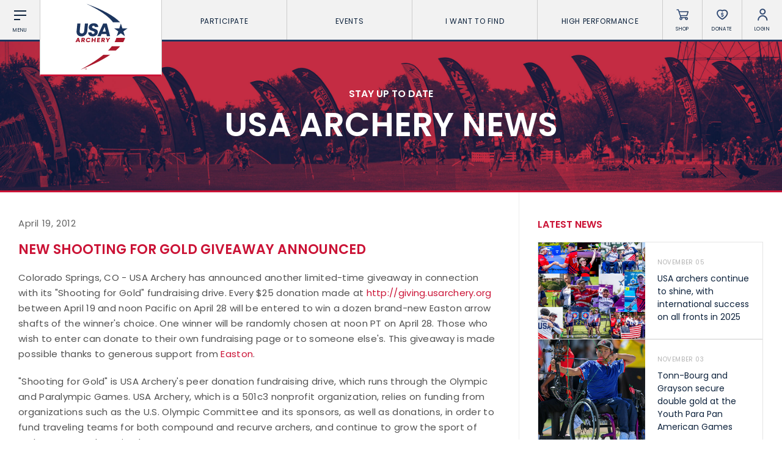

--- FILE ---
content_type: text/html; charset=UTF-8
request_url: https://www.usarchery.org/article/USAA-Announces-Easton-Arrows-Giveaway
body_size: 8779
content:
	<!DOCTYPE html>
	<html class="article  mac safari chrome article-USAA-Announces-Easton-Arrows-Giveaway nav-active" lang="en">
		<head>
			<base href="https://www.usarchery.org/" />
			<title>New Shooting for Gold Giveaway Announced</title>

			<link rel="shortcut icon" href="/images/favicon.png" type="image/x-icon" />

			<meta http-equiv="content-type" content="text/html; charset=utf-8" />
			<meta name="description" content="Colorado Springs, CO - USA Archery has announced another limited-time giveaway in connection with its "Shooting for Gold" fundraising drive. Every $25 donation made at http://giving.usarchery.org betw..." />
			<meta name="robots" content="index, follow">
			<meta name="viewport" content="width=device-width, initial-scale=1, maximum-scale=1, user-scalable=0" />

						<script async src="https://www.googletagmanager.com/gtag/js?id=UA-134540261-1" type="e85e0cfd6068e9c146cc3246-text/javascript"></script>
			<script type="e85e0cfd6068e9c146cc3246-text/javascript">
			window.dataLayer = window.dataLayer || [];
			function gtag(){dataLayer.push(arguments);}
			gtag('js', new Date());

			gtag('config', 'UA-134540261-1');
			</script>

			<!--[if lt IE 9]>
			<script src="js/html5shiv.js"></script>
			<![endif]-->

			<link rel="stylesheet" href="css/reset.css" media="screen" type="text/css" />
			<!--<link rel="stylesheet" href="css/reset-2019.css" media="screen" type="text/css" />-->
			<link rel="stylesheet" href="https://use.typekit.net/oiw7jmz.css">
			<link href="https://fonts.googleapis.com/css?family=Barlow+Condensed:100,400,500" rel="stylesheet">
			<link rel="stylesheet" href="css/slick.css?v=82" media="screen" type="text/css" />
			<link rel="stylesheet" href="css/easydropdown.css?v=82" media="screen" type="text/css" />
			<link rel="stylesheet" href="css/jquery.scrollbar.css" media="screen" type="text/css" />
			<link rel="stylesheet" href="css/screen.css?v=82" media="screen" type="text/css" />

			<script src="/js/jquery-3.2.1.min.js" type="e85e0cfd6068e9c146cc3246-text/javascript"></script>
			<script src="/js/slick.min.js" type="e85e0cfd6068e9c146cc3246-text/javascript"></script>
			<script src="js/instafeed.js" type="e85e0cfd6068e9c146cc3246-text/javascript"></script>
			<script src="js/imagesloaded.pkgd.min.js" type="e85e0cfd6068e9c146cc3246-text/javascript"></script>
			<script src="js/jquery.easydropdown.js" type="e85e0cfd6068e9c146cc3246-text/javascript"></script>
			<script src="js/unorphanize.jquery.js" type="e85e0cfd6068e9c146cc3246-text/javascript"></script>
			<script src="js/jquery.scrollbar.min.js" type="e85e0cfd6068e9c146cc3246-text/javascript"></script>
			<script type="e85e0cfd6068e9c146cc3246-text/javascript">var token = "975151ce26783f9d0faca4a166d8062e1c18d9dd01f20d496defb131005936a5";</script>
			<script src="js/javascript.js?v=82" type="e85e0cfd6068e9c146cc3246-text/javascript"></script>
			<script src="js/dashboard.js?v=82" type="e85e0cfd6068e9c146cc3246-text/javascript"></script>

			<meta property="og:url" content="https://www.usarchery.org/article/USAA-Announces-Easton-Arrows-Giveaway" />
			<meta property="og:type" content="website" />
			<meta property="og:title" content="New Shooting for Gold Giveaway Announced" />
			<meta property="og:description" content="Colorado Springs, CO - USA Archery has announced another limited-time giveaway in connection with its "Shooting for Gold" fundraising drive. Every $25 donation made at http://giving.usarchery.org betw..." />
			<meta property="og:image" content="https://www.usarchery.org/images/news/Reo-Wilde-Gator-Cup-600x375.gif" />
			<meta property="og:site_name" content="USA Archery" />
			<meta property="og:logo" content="https://www.usarchery.org/images/logo-new.svg" />

			<meta name="twitter:card" content="summary_large_image" />
			<meta name="twitter:site" content="@usaarchery" />
			<meta name="twitter:title" content="New Shooting for Gold Giveaway Announced">
			<meta name="twitter:description" content="">
			<meta name="twitter:image" content="https://www.usarchery.org/images/news/Reo-Wilde-Gator-Cup-600x375.gif">
			<meta name="twitter:image:alt" content="New Shooting for Gold Giveaway Announced">

      <!-- Facebook Pixel Code -->
      <script type="e85e0cfd6068e9c146cc3246-text/javascript">
        !function(f,b,e,v,n,t,s)
        {if(f.fbq)return;n=f.fbq=function(){n.callMethod?n.callMethod.apply(n,arguments):n.queue.push(arguments)};
        if(!f._fbq)f._fbq=n;n.push=n;n.loaded=!0;n.version='2.0';n.queue=[];t=b.createElement(e);t.async=!0;t.src=v;s=b.getElementsByTagName(e)[0];s.parentNode.insertBefore(t,s)}(window,document,'script','https://connect.facebook.net/en_US/fbevents.js');
        fbq('init', '982160028848274');fbq('track', 'PageView');
      </script>
      <noscript>
        <img height="1" width="1" src="https://www.facebook.com/tr?id=982160028848274&ev=PageView&noscript=1" />
      </noscript>
      <!-- End Facebook Pixel Code -->

		</head>
		<body id="page_article">
		<script type="e85e0cfd6068e9c146cc3246-text/javascript">
		window._mfq = window._mfq || [];
		(function() {
			var mf = document.createElement("script");
			mf.type = "text/javascript"; mf.defer = true;
			mf.src = "//cdn.mouseflow.com/projects/8d284b7e-41cc-4bcb-a700-6ccf88d2a024.js";
			document.getElementsByTagName("head")[0].appendChild(mf);
		})();
		</script> 


		<script type="e85e0cfd6068e9c146cc3246-text/javascript">
			(function(c,l,a,r,i,t,y){
				c[a]=c[a]||function(){(c[a].q=c[a].q||[]).push(arguments)};
				t=l.createElement(r);t.async=1;t.src="https://www.clarity.ms/tag/"+i;
				y=l.getElementsByTagName(r)[0];y.parentNode.insertBefore(t,y);
			})(window, document, "clarity", "script", "rco5uljbof");
		</script>  
	<div class="invisBar"></div>
	<div class="topNav barOff">
		<div class="shortBox item menuToggleHolder barOff">
			<div class="menuToggle">
				<div class="menuI topI"></div>
				<div class="menuI midI"></div>
				<div class="menuI bottomI"></div>
				<span class="text">Menu</span>
			</div>
		</div>
		<div class="logoBox item">
			<a href="/">
				<img src="/images/logo-new.svg" alt="USA Archery Logo" />
			</a>
		</div>
			<ul class="topNavLinks item">
				<li class="borderRight first">
			<a href="#" class="expands" data-link="participate-expands">Participate <span></span></a>
		</li>		<li class="borderRight second">
			<a href="#" class="expands" data-link="events-expands">Events <span></span></a>
		</li>		<li class="borderRight third">
			<a href="#" class="expands" data-link="find-expands">I want To Find <span></span></a>
		</li>		<li class="borderRight fourth">
			<a href="#" class="expands" data-link="high-performance-expands">High Performance <span></span></a>
		</li>
		<li class="borderRight fifth">
			<a href="/memberships/become-a-member">Become a Member</a>
		</li>
	</ul>
		<div class="shortBox item borderRight shopLink">
			<a href="https://shop.usarchery.org" target="blank">
				<span class="icon"></span>
				<span class="text">Shop</span>
			</a>
		</div>
		<div class="shortBox item borderRight donateLink">
			<a href="/giving">
				<span class="icon"></span>
				<span class="text">Donate</span>
			</a>
		</div>
		<div class="shortBox item borderRight loginLink">
			<a href="#">
				<span class="icon"></span>
				<span class="text">Login</span>
			</a>
		</div>
		<div class="shortBox item searchLink barOff">
			<a href="#">
				<span class="icon"></span>
				<span class="text">Search</span>
			</a>
		</div>
	</div>
			<div class="expandMenu barOff" id="participate-expands">
			<ul>				<li>
					<a href="/participate/try-archery">Try Archery</a>
				</li>				<li>
					<a href="/participate/youth">Youth</a>
				</li>				<li>
					<a href="/participate/collegiate">Collegiate</a>
				</li>				<li>
					<a href="/participate/adult">Adult</a>
				</li>				<li>
					<a href="/participate/adaptive-archery">Adaptive Archery</a>
				</li>				<li>
					<a href="/participate/archery-safety">Archery Safety</a>
				</li>				<li>
					<a href="/memberships/become-a-member">Become A Member</a>
				</li>				<li>
					<a href="/find-a-club">Find a Club</a>
				</li>			</ul>
		</div>		<div class="expandMenu barOff" id="events-expands">
			<ul>				<li>
					<a href="/events/find-an-event">Find an Event</a>
				</li>				<li>
					<a href="/events/results">Live Results</a>
				</li>				<li>
					<a href="/events/national-tournaments">National Tournaments</a>
				</li>				<li>
					<a href="/events/virtual-tournaments">Virtual Tournaments</a>
				</li>				<li>
					<a href="/events/host-an-event">Host an Event</a>
				</li>				<li>
					<a href="/events/international-events">International Events</a>
				</li>				<li>
					<a href="/events/world-archery-performance-awards">World Archery Performance Awards</a>
				</li>				<li>
					<a href="https://www.usarchery.org/traditional-target-archery/about">USA Traditional Target Archery</a>
				</li>			</ul>
		</div>		<div class="expandMenu barOff" id="find-expands">
			<ul>				<li>
					<a href="/find-a-club">Clubs</a>
				</li>				<li>
					<a href="/events/find-an-event">Events</a>
				</li>				<li>
					<a href="/coaches/find-a-coach">Coaches</a>
				</li>				<li>
					<a href="/judges/find-a-judge">Judges</a>
				</li>				<li>
					<a href="/coaches/find-a-usa-archery-course">USA Archery Courses</a>
				</li>				<li>
					<a href="/coaches/find-a-practical-course">Practical Courses</a>
				</li>				<li>
					<a href="/news">Latest News</a>
				</li>				<li>
					<a href="/resource-center">Resources</a>
				</li>			</ul>
		</div>		<div class="expandMenu barOff" id="high-performance-expands">
			<ul>				<li>
					<a href="/high-performance/our-culture">Our Culture</a>
				</li>				<li>
					<a href="/high-performance/united-states-archery-team">United States Archery Team</a>
				</li>				<li>
					<a href="/high-performance/athlete-development-model">Athlete Development Model</a>
				</li>				<li>
					<a href="/high-performance/national-rankings">National Rankings</a>
				</li>				<li>
					<a href="/high-performance/high-performance-programs">High Performance Programs</a>
				</li>				<li>
					<a href="/high-performance/international-team-selection-procedures">International Team Selection Procedures</a>
				</li>				<li>
					<a href="https://www.usarchery.org/high-performance/resident-athlete-program">Resident Athlete Program</a>
				</li>				<li>
					<a href="/high-performance/making-the-us-olympic-team">Making the U.S. Olympic Team</a>
				</li>				<li>
					<a href="/high-performance/athlete-support-programs">Athlete Stipends and Support Programs</a>
				</li>				<li>
					<a href="/high-performance/making-the-us-paralympic-archery-team">Making the U.S. Paralympic Team</a>
				</li>			</ul>
		</div>
	<div class="searchMenu smallerDropdownMenu barOff">
		<form action="/search" method="GET">
			<input type="text" placeholder="What are you looking for?" value="" id="term" name="term" />
			<input type="hidden" id="token" name="token" value="975151ce26783f9d0faca4a166d8062e1c18d9dd01f20d496defb131005936a5" />
			<button type="submit">
				<img src="/images/icons/search-white.svg" alt="Search" />
			</button>
		</form>
	</div>
			<div class="loginMenu smallerDropdownMenu barOff">
			<ul>
				<li>
					<a href="/dashboard/login">Member Login</a>
				</li>
				<li>
					<a href="https://usarchery.sport80.com/register">Become a Member</a>
				</li>
			</ul>
		</div>
		<div class="overlayNav">
		<div class="inner barOff">
			<ul class="">
				<li>
					<a href="/">Home</a>
				</li>
				<li>
					<a href="/news">News</a>
				</li>
				<li>
					<a href="/events/archery-is-for-everyone">Archery is for Everyone!</a>
				</li>
				<li>
					<a href="/about/safesport">Safesport</a>
				</li>
						<li class="expands">
			<a href="about" data-link="about-secondary">About</a>
		</li>		<li class="expands">
			<a href="memberships" data-link="memberships-secondary">Memberships</a>
		</li>		<li class="expands">
			<a href="participate" data-link="participate-secondary">Participate</a>
		</li>		<li class="expands">
			<a href="events" data-link="events-secondary">Events</a>
		</li>		<li class="expands">
			<a href="club-management" data-link="club-management-secondary">Club Management</a>
		</li>		<li class="expands">
			<a href="coaches" data-link="coaches-secondary">Coaches</a>
		</li>		<li class="expands">
			<a href="judges" data-link="judges-secondary">Judges</a>
		</li>		<li class="expands">
			<a href="high-performance" data-link="high-performance-secondary">High Performance</a>
		</li>		<li class="expands">
			<a href="i-want-to-find" data-link="i-want-to-find-secondary">I Want To Find</a>
		</li>
				<li>
					<a href="/resource-center">Resource Center</a>
				</li>
				<li>
					<a href="/giving">Donate</a>
				</li>
				<li>
					<a target="blank" href="https://shop.usarchery.org">Shop</a>
				</li>
				<li>
					<a target="_self" href="/dashboard/login">Member Login</a>
				</li>
        <li>
          <a href="#" class="searchNavLink">Search <span></span></a>
        </li>
			</ul>
		</div>
	</div>
		<div class="secondaryNav barOff" id="about-secondary">
		<div class="inner">
			<ul>
				<li class="backLink">
					<a href="#"><span></span> BACK</a>
				</li>
							<li>
				<a href="/about/contact">Contact Us</a>
			</li>			<li>
				<a href="/about/about-us">About Us</a>
			</li>			<li>
				<a href="/about/awards">Awards</a>
			</li>			<li>
				<a href="/about/background-screening">Background Screening</a>
			</li>			<li>
				<a href="/about/careers">Careers</a>
			</li>			<li>
				<a href="/about/collegiate-scholarships">Collegiate Scholarships</a>
			</li>			<li>
				<a href="/about/committees">Committees</a>
			</li>			<li>
				<a href="/about/diversity-equity-inclusion-and-access">Diversity, Equity, Inclusion and Access</a>
			</li>			<li>
				<a href="/about/governance">Governance</a>
			</li>			<li>
				<a href="/about/grants">Grants</a>
			</li>			<li>
				<a href="/about/olympians">Olympians</a>
			</li>			<li>
				<a href="/about/paralympians">Paralympians</a>
			</li>			<li>
				<a href="/about/partners">Partners</a>
			</li>			<li>
				<a href="/resource-center/USA-archery-policies-and-forms/all" target='blank'>Policies and Forms</a>
			</li>			<li>
				<a href="/about/safesport">U.S. Center for SafeSport</a>
			</li>			<li>
				<a href="/about/sponsors">Sponsors</a>
			</li>			<li>
				<a href="/about/suspensions">Suspensions</a>
			</li>			<li>
				<a href="/about/report-a-concern">Report a Concern</a>
			</li>
			</ul>
		</div>
	</div>	<div class="secondaryNav barOff" id="memberships-secondary">
		<div class="inner">
			<ul>
				<li class="backLink">
					<a href="#"><span></span> BACK</a>
				</li>
							<li>
				<a href="/memberships/become-a-member">Become a Member</a>
			</li>			<li>
				<a href="/memberships/club-memberships">Club Memberships</a>
			</li>			<li>
				<a href="/memberships/collegiate-memberships">Collegiate Memberships</a>
			</li>			<li>
				<a href="/memberships/insurance">Insurance</a>
			</li>			<li>
				<a href="/memberships/membership-discounts">Member Discounts</a>
			</li>			<li>
				<a href="/memberships/state-contacts">State Contacts</a>
			</li>			<li>
				<a href="/memberships/membership-benefits-comparison">Membership Benefits Comparison</a>
			</li>			<li>
				<a href="/memberships/insiders-club">Insider&#039;s Club</a>
			</li>
			</ul>
		</div>
	</div>	<div class="secondaryNav barOff" id="participate-secondary">
		<div class="inner">
			<ul>
				<li class="backLink">
					<a href="#"><span></span> BACK</a>
				</li>
							<li>
				<a href="/participate/try-archery">Try Archery</a>
			</li>			<li>
				<a href="/participate/archery-safety">Archery Safety</a>
			</li>			<li>
				<a href="/find-a-club">Find a Club</a>
			</li>			<li>
				<a href="/participate/achievement-awards">Achievement Awards</a>
			</li>			<li>
				<a href="/participate/adaptive-archery">Adaptive Archery</a>
			</li>			<li>
				<a href="/participate/adult">Adult Archery</a>
			</li>			<li>
				<a href="/participate/collegiate">Collegiate Archery</a>
			</li>			<li>
				<a href="/participate/junior-olympic-archery-development-program">Junior Olympic Archery Development Program</a>
			</li>			<li>
				<a href="/participate/youth">Youth Archery</a>
			</li>			<li>
				<a href="/memberships/become-a-member">Become a Member</a>
			</li>			<li>
				<a href="/participate/supporting-conservation">Supporting Conservation</a>
			</li>
			</ul>
		</div>
	</div>	<div class="secondaryNav barOff" id="events-secondary">
		<div class="inner">
			<ul>
				<li class="backLink">
					<a href="#"><span></span> BACK</a>
				</li>
							<li>
				<a href="/events/find-an-event">Find an Event</a>
			</li>			<li>
				<a href="/events/event-participation-pins">Event Participation Pins</a>
			</li>			<li>
				<a href="/events/event-resources">Event Resources</a>
			</li>			<li>
				<a href="/events/results">Live Results</a>
			</li>			<li>
				<a href="/events/event-results">National Event Results</a>
			</li>			<li>
				<a href="https://nationalrecords.usarchery.org" target='blank'>National Records</a>
			</li>			<li>
				<a href="/events/national-tournaments">National Tournaments</a>
			</li>			<li>
				<a href="/events/international-events">International Events</a>
			</li>			<li>
				<a href="/events/rules">Rules</a>
			</li>			<li>
				<a href="/events/virtual-tournaments">Virtual Tournaments</a>
			</li>			<li>
				<a href="/events/world-archery-performance-awards">World Archery Performance Awards</a>
			</li>			<li>
				<a href="/events/host-an-event">Host an Event</a>
			</li>			<li>
				<a href="https://www.usarchery.org/traditional-target-archery/about" target='blank'>Traditional Target Archery</a>
			</li>			<li>
				<a href="https://worldarchery.org/world-records" target='blank'>World Records</a>
			</li>			<li>
				<a href="/flight-archery/about-flight-archery">Flight Archery</a>
			</li>			<li>
				<a href="/events/usa-archery-state-records">USA Archery State Records</a>
			</li>
			</ul>
		</div>
	</div>	<div class="secondaryNav barOff" id="club-management-secondary">
		<div class="inner">
			<ul>
				<li class="backLink">
					<a href="#"><span></span> BACK</a>
				</li>
							<li>
				<a href="/club-management/adult-program-management">Adult Archery Program</a>
			</li>			<li>
				<a href="/club-management/build-your-club">Build your Club</a>
			</li>			<li>
				<a href="/club-management/build-your-club-website">Build your Club Website</a>
			</li>			<li>
				<a href="/club-management/club-resources">Club Resources</a>
			</li>			<li>
				<a href="/club-management/collegiate-program-management">Collegiate Archery Program</a>
			</li>			<li>
				<a href="/club-management/explore-archery-program-management">Explore Archery Program</a>
			</li>			<li>
				<a href="/club-management/3d-achievement-program">3D Achievement Program</a>
			</li>			<li>
				<a href="/find-a-club">Find a Club</a>
			</li>			<li>
				<a href="/club-management/junior-olympic-archery-development-program-management">Junior Olympic Archery Development Program</a>
			</li>			<li>
				<a href="/club-management/parks-recreation-and-camps">Parks, Recreation &amp; Camps</a>
			</li>			<li>
				<a href="/club-management/plan-your-club">Plan your Club</a>
			</li>			<li>
				<a href="/club-management/range-pass">Range Pass</a>
			</li>
			</ul>
		</div>
	</div>	<div class="secondaryNav barOff" id="coaches-secondary">
		<div class="inner">
			<ul>
				<li class="backLink">
					<a href="#"><span></span> BACK</a>
				</li>
							<li>
				<a href="/coaches/become-a-coach">Become a Coach</a>
			</li>			<li>
				<a href="/coaches/find-a-usa-archery-course">Find a USA Archery Course</a>
			</li>			<li>
				<a href="/coaches/find-a-practical-course">Find a Practical Course</a>
			</li>			<li>
				<a href="/about/background-screening">Background Screening</a>
			</li>			<li>
				<a href="/coaches/coach-of-the-year-awards">Coach of the Year Awards</a>
			</li>			<li>
				<a href="/coaches/coaching-certification-renewal">Coaching Certification Renewal</a>
			</li>			<li>
				<a href="/coaches/coaching-opportunities">Coaching Opportunities</a>
			</li>			<li>
				<a href="/coaches/coach-resources">Coach Resources</a>
			</li>			<li>
				<a href="/coaches/find-a-coach">Find a Coach</a>
			</li>			<li>
				<a href="/coaches/practical-courses">Hosting Practical Courses</a>
			</li>			<li>
				<a href="/about/safesport">U.S. Center for SafeSport</a>
			</li>
			</ul>
		</div>
	</div>	<div class="secondaryNav barOff" id="judges-secondary">
		<div class="inner">
			<ul>
				<li class="backLink">
					<a href="#"><span></span> BACK</a>
				</li>
							<li>
				<a href="/judges/find-a-judge">Find a Judge</a>
			</li>			<li>
				<a href="/judges/become-a-judge">Become a Judge</a>
			</li>			<li>
				<a href="/judges/judge-certification-renewal">Judge Certification Renewal</a>
			</li>			<li>
				<a href="/judges/find-a-course">Find a Course</a>
			</li>			<li>
				<a href="/judges/judge-resources">Judge Resources</a>
			</li>			<li>
				<a href="/about/safesport">U.S. Center for SafeSport</a>
			</li>			<li>
				<a href="/about/background-screening">Background Screening</a>
			</li>			<li>
				<a href="/judges/feedback-form">Feedback Form</a>
			</li>
			</ul>
		</div>
	</div>	<div class="secondaryNav barOff" id="high-performance-secondary">
		<div class="inner">
			<ul>
				<li class="backLink">
					<a href="#"><span></span> BACK</a>
				</li>
							<li>
				<a href="/high-performance/our-culture">Our Culture</a>
			</li>			<li>
				<a href="/high-performance/national-rankings">National Rankings</a>
			</li>			<li>
				<a href="/high-performance/united-states-archery-team">United States Archery Team</a>
			</li>			<li>
				<a href="/high-performance/anti-doping">Anti-Doping</a>
			</li>			<li>
				<a href="/high-performance/athlete-development-model">Athlete Development Model</a>
			</li>			<li>
				<a href="/high-performance/athlete-support-programs">Athlete Support Programs</a>
			</li>			<li>
				<a href="/high-performance/high-performance-programs">High Performance Programs</a>
			</li>			<li>
				<a href="/high-performance/international-team-selection-procedures">International Team Selection Procedures</a>
			</li>			<li>
				<a href="/high-performance/resident-athlete-program">Resident Athlete Program</a>
			</li>
			</ul>
		</div>
	</div>	<div class="secondaryNav barOff" id="i-want-to-find-secondary">
		<div class="inner">
			<ul>
				<li class="backLink">
					<a href="#"><span></span> BACK</a>
				</li>
							<li>
				<a href="/find-a-club">Find a Club</a>
			</li>			<li>
				<a href="/events/find-an-event">Find an Event</a>
			</li>			<li>
				<a href="/coaches/find-a-coach">Find a Coach</a>
			</li>			<li>
				<a href="/judges/find-a-judge">Find a Judge</a>
			</li>			<li>
				<a href="/coaches/find-a-practical-course">Find a Practical Course</a>
			</li>			<li>
				<a href="/about/contact">Contact Us</a>
			</li>			<li>
				<a href="/news">News</a>
			</li>			<li>
				<a href="/resource-center">Resource Center</a>
			</li>
			</ul>
		</div>
	</div><div class="pageHeader articleHeader barOff" style="background-image:url('../images/banners/default-banner.jpg');">
  <div class="inner">
		<p>STAY UP TO DATE</p>
    <h1>USA Archery News</h1>
  </div>
</div>
<div class="wrapper pageWrapper">
  <div class="pageContent">
    <div class="copy">
			<h3 class="date">April 19, 2012</h3>
			<h1 class="articleTitle">New Shooting for Gold Giveaway Announced</h1>
			<p>Colorado Springs, CO - USA Archery has announced another limited-time giveaway in connection with its "Shooting for Gold" fundraising drive. Every $25 donation made at <a target="_blank" href="http://giving.usarchery.org">http://giving.usarchery.org</a> between April 19 and noon Pacific on April 28 will be entered to win a dozen brand-new Easton arrow shafts of the winner's choice. One winner will be randomly chosen at noon PT on April 28. Those who wish to enter can donate to their own fundraising page or to someone else's. This giveaway is made possible thanks to generous support from <a target="_blank" href="http://www.eastonarchery.com">Easton</a>. </p>
<p>"Shooting for Gold" is USA Archery's peer donation fundraising drive, which runs through the Olympic and Paralympic Games. USA Archery, which is a 501c3 nonprofit organization, relies on funding from organizations such as the U.S. Olympic Committee and its sponsors, as well as donations, in order to fund traveling teams for both compound and recurve archers, and continue to grow the sport of archery across the United States.&nbsp;</p>
<p>The fundraising drive allows people to visit <a target="_blank" href="http://giving.usarchery.org">http://giving.usarchery.org</a> and quickly set up an online fundraising page to raise funds for USA Archery. Fundraisers can create their custom page in minutes, email their page to family and friends, and share their page on Facebook, Twitter and other social networks. Incentives are available for both fundraisers and donors involved with "Shooting for Gold:"</p>
<ul>
    <li>For every $500 raised or donated, receive a limited-edition Olympic Archery t-shirt and hat set - the only authorized Olympic Archery merchandise that will be sold in 2012</li>
    <li>One random donor AND the top fundraiser will each win a brand new Hoyt bow of their choice, as well as a trip to the Olympic Training Center to work with Team USA archers and coaches!</li>
</ul>
<p>The Easton arrows giveaway runs only from April 19 until April 28, and every $25 is another entry to win a dozen Easton arrows of your choice! Get started or donate today at <a target="_blank" href="http://giving.usarchery.org">http://giving.usarchery.org</a>.</p>


    <p>
        
    </p>			<a class="backLink" href="/news">&lt; Back to All News</a>
			<div class="previousNext">
							<a href="/news/Team-USA-Takes-Seven-World-Cup-Medals-in-Shanghai">Previous</a> / 			<a href="/news/Gator-Cup-Heats-Up-With-Qualifications">Next</a>			</div>
			<div class="relatedNews newsFeed">
				<h2 class='relatedTitle'>Related News</h2>				<div class="newsArticles">
          			<div class="oneArticle">
				<a href="/news/kaufhold-heads-to-switzerland-to-begin-the-defense-of-her-indoor-archery-world-series-title" class="image" style="background-image:url('../images/news/kaufhold-heads-to-switzerland-to-begin-the-defense-of-her-indoor-archery-world-series-title-291025143034.jpg')"></a>
				<a href="/news/kaufhold-heads-to-switzerland-to-begin-the-defense-of-her-indoor-archery-world-series-title" class="inner">
					<span class="date">October 30, 2025</span>
					<h1>Kaufhold heads to Switzerland to begin the defense of her Indoor Archery World Series title</h1>
				</a>
			</div>			<div class="oneArticle">
				<a href="/news/emma-berkshire-a-positive-athlete-leading-the-way-on-and-off-the-archery-range" class="image" style="background-image:url('../images/news/emma-berkshire-a-positive-athlete-leading-the-way-on-and-off-the-archery-range-231025151432.jpg')"></a>
				<a href="/news/emma-berkshire-a-positive-athlete-leading-the-way-on-and-off-the-archery-range" class="inner">
					<span class="date">October 24, 2025</span>
					<h1>Emma Berkshire, a Positive Athlete leading the way on and off the archery range</h1>
				</a>
			</div>				</div>
			</div>
    </div>
    <div class="sidebar">
			<div class="topStoriesHeader">
  			<h1>Latest News</h1>
  		</div>
      <div class="topStories scrollbar-macosx">
  					<a class="oneStory" href="/article/usa-archers-continue-to-shine-with-international-success-on-all-fronts-in-2025">
			<span class="image" style="background-image:url('../images/news/usa-archers-continue-to-shine-with-international-success-on-all-fronts-in-2025-041125172333.jpg');"></span>
			<div class="inner">
				<h2>November 05</h2>
				<h1 class="title">USA archers continue to shine, with international success on all fronts in 2025</h1>
			</div>
		</a>		<a class="oneStory" href="/article/tonn-bourg-and-grayson-secure-double-gold-at-the-youth-para-pan-american-games">
			<span class="image" style="background-image:url('../images/news/tonn-bourg-and-grayson-secure-double-gold-at-the-youth-para-pan-american-games-031125143129.jpg');"></span>
			<div class="inner">
				<h2>November 03</h2>
				<h1 class="title">Tonn-Bourg and Grayson secure double gold at the Youth Para Pan American Games</h1>
			</div>
		</a>		<a class="oneStory" href="/article/usa-archery-is-now-accepting-applications-for-the-2026-regional-elite-program">
			<span class="image" style="background-image:url('../images/news/usa-archery-is-now-accepting-applications-for-the-2026-regional-elite-program-311025085914.jpg');"></span>
			<div class="inner">
				<h2>November 03</h2>
				<h1 class="title">USA Archery is now accepting applications for the 2026 Regional Elite Program</h1>
			</div>
		</a>		<a class="oneStory" href="/article/three-representing-the-usa-in-chile-as-archery-makes-it-bow-at-the-youth-para-pan-american-games">
			<span class="image" style="background-image:url('../images/news/three-head-to-chile-as-archery-makes-it-bow-at-the-youth-para-pan-american-games-291025144042.jpg');"></span>
			<div class="inner">
				<h2>October 31</h2>
				<h1 class="title">Three representing the USA in Chile as archery makes it bow at the Youth Para Pan American Games</h1>
			</div>
		</a>		<a class="oneStory" href="/article/kaufhold-heads-to-switzerland-to-begin-the-defense-of-her-indoor-archery-world-series-title">
			<span class="image" style="background-image:url('../images/news/kaufhold-heads-to-switzerland-to-begin-the-defense-of-her-indoor-archery-world-series-title-291025143034.jpg');"></span>
			<div class="inner">
				<h2>October 30</h2>
				<h1 class="title">Kaufhold heads to Switzerland to begin the defense of her Indoor Archery World Series title</h1>
			</div>
		</a>		<a class="oneStory" href="/article/emma-berkshire-a-positive-athlete-leading-the-way-on-and-off-the-archery-range">
			<span class="image" style="background-image:url('../images/news/emma-berkshire-a-positive-athlete-leading-the-way-on-and-off-the-archery-range-231025151432.jpg');"></span>
			<div class="inner">
				<h2>October 24</h2>
				<h1 class="title">Emma Berkshire, a Positive Athlete leading the way on and off the archery range</h1>
			</div>
		</a>		<a class="oneStory" href="/article/usa-archery-launches-club-jersey-program-in-partnership-with-big-league-shirts">
			<span class="image" style="background-image:url('../images/news/usa-archery-launches-club-jersey-program-in-partnership-with-big-league-shirts-221025160320.jpg');"></span>
			<div class="inner">
				<h2>October 23</h2>
				<h1 class="title">USA Archery launches Club Jersey Program in partnership with Big League Shirts</h1>
			</div>
		</a>		<a class="oneStory" href="/article/usa-archery-s-high-performance-programs-providing-next-generation-of-talent-as-2026-usat-confirms">
			<span class="image" style="background-image:url('../images/news/usa-archery-s-high-performance-programs-providing-next-generation-of-talent-as-2026-usat-confirms-201025183154.jpg');"></span>
			<div class="inner">
				<h2>October 21</h2>
				<h1 class="title">USA Archery&#039;s High Performance Programs providing next generation of talent as 2026 USAT confirms</h1>
			</div>
		</a>		<a class="oneStory" href="/article/ellison-continues-to-raise-the-bar-with-a-sixth-success-at-the-archery-world-cup-final">
			<span class="image" style="background-image:url('../images/news/ellison-continues-to-raise-the-bar-with-a-sixth-success-at-the-archery-world-cup-final-191025104830.jpg');"></span>
			<div class="inner">
				<h2>October 19</h2>
				<h1 class="title">Ellison continues to raise the bar with a sixth success at the Archery World Cup Final</h1>
			</div>
		</a>		<a class="oneStory" href="/article/usa-trio-of-ellison-kaufhold-and-ruiz-ready-to-shine-at-the-archery-world-cup-final">
			<span class="image" style="background-image:url('../images/news/usa-trio-of-ellison-kaufhold-and-ruiz-ready-to-shine-at-the-archery-world-cup-final-161025095427.jpg');"></span>
			<div class="inner">
				<h2>October 16</h2>
				<h1 class="title">USA trio of Ellison, Kaufhold and Ruiz ready to shine at the Archery World Cup Final</h1>
			</div>
		</a>		<a class="oneStory" href="/article/test-yourself-against-the-best-at-usa-archery-indoor-nationals-and-joad-indoor-nationals">
			<span class="image" style="background-image:url('../images/news/test-yourself-against-the-best-at-usa-archery-indoor-nationals-and-joad-indoor-nationals-151025134737.jpg');"></span>
			<div class="inner">
				<h2>October 15</h2>
				<h1 class="title">Test yourself against the best at USA Archery Indoor Nationals and JOAD Indoor Nationals</h1>
			</div>
		</a>		<a class="oneStory" href="/article/an-expanded-2026-indoor-archery-world-series-brings-more-opportunities-and-greater-rewards">
			<span class="image" style="background-image:url('../images/news/an-expanded-2026-indoor-archery-world-series-brings-more-opportunities-and-greater-rewards-091025083633.jpg');"></span>
			<div class="inner">
				<h2>October 09</h2>
				<h1 class="title">An expanded 2026 Indoor Archery World Series brings more opportunities and greater rewards</h1>
			</div>
		</a>  		</div>
      <div class="followBar sideFollow">
        <h1>Connect with <span>USA Archery</span></h1><br />
  					<a target="blank" href="http://www.facebook.com/usaarchery"><img src="/images/icons/facebook.svg" alt="" /></a>
		<a target="blank" href="https://www.linkedin.com/company/usaarchery"><img src="/images/icons/linkedin.svg" alt="" /></a>
		<a target="blank" href="http://instagram.com/usaarchery"><img src="/images/icons/instagram.svg" alt="" /></a>
		<a target="blank" href="http://www.youtube.com/user/usaarcherytv?sub_confirmation=1"><img src="/images/icons/youtube.svg" alt="" /></a>
		<a target="blank" href="/cdn-cgi/l/email-protection#a6cfc8c0c9e6d3d5c7d4c5cec3d4df88c9d4c1"><img src="/images/icons/email-white.svg" alt="" /></a>      </div>
      <hr />
			      <div class="sideAds">
				      </div>
    </div>
  </div>
</div>
	<div class="partnersBottom">
		<h1>A thank you to our proud sponsors</h1>
		<ul>
					<li>
			<a href="https://www.esdf.org/">
				<img src="/images/sponsors/easton-foundations-080219160836.svg" alt="Easton Foundations logo" />
			</a>
		</li>		<li>
			<a href="https://www.veronarealestategroup.com/">
				<img src="/images/sponsors/verona-110324113721.svg" alt="Verona logo" />
			</a>
		</li>		<li>
			<a href="https://www.datacorefundservices.com/">
				<img src="/images/sponsors/datacore-110324113550.svg" alt="Datacore logo" />
			</a>
		</li>		<li>
			<a href="https://www.archerytrade.org/">
				<img src="/images/sponsors/ata-170320154340.png" alt="ATA logo" />
			</a>
		</li>		<li>
			<a href="https://www.usaarcheryfoundation.org/">
				<img src="/images/sponsors/usa-archery-foundation-050225082335.png" alt="USA Archery Foundation logo" />
			</a>
		</li>		<li>
			<a href="https://www.teamusa.org/">
				<img src="/images/sponsors/usopc-170320155755.png" alt="USOPC logo" />
			</a>
		</li>		<li>
			<a href="https://eastonarchery.com/">
				<img src="/images/sponsors/easton-090321185817.png" alt="Easton logo" />
			</a>
		</li>		<li>
			<a href="http://www.lancasterarchery.com/">
				<img src="/images/sponsors/lancaster-archery-supply-090321185841.png" alt="Lancaster Archery Supply logo" />
			</a>
		</li>		<li>
			<a href="http://www.axcelsights.com/">
				<img src="/images/sponsors/truball-axcel-sights-and-scopes-091120224739.png" alt="Truball Axcel Sights and Scopes logo" />
			</a>
		</li>		<li>
			<a href="http://www.archerytargets.com/">
				<img src="/images/sponsors/american-whitetail-inc-240622141302.png" alt="American Whitetail Inc logo" />
			</a>
		</li>		<li>
			<a href="https://www.wiawis.com/">
				<img src="/images/sponsors/wiawis-270324081223.svg" alt="WIAWIS logo" />
			</a>
		</li>		<li>
			<a href="https://vortexoptics.com/">
				<img src="/images/sponsors/vortex-optics-060225120924.png" alt="Vortex Optics logo" />
			</a>
		</li>		<li>
			<a href="http://www.skbcases.com/?gclid=Cj0KCQjw19DlBRCSARIsAOnfRehB4roQ8IiaQd5Du43_PbpiBwf-WIgaboN2wYH1iZXsFUg5A08YrcYaAs3rEALw_wcB">
				<img src="/images/sponsors/skb-cases-150419234221.png" alt="SKB Cases logo" />
			</a>
		</li>		<li>
			<a href="https://www.mathewsinc.com/">
				<img src="/images/sponsors/mathews-100221171114.png" alt="Mathews logo" />
			</a>
		</li>		<li>
			<a href="https://www.basspro.com/shop/en#">
				<img src="/images/sponsors/bass-pro-shops-010321222746.png" alt="Bass Pro Shops logo" />
			</a>
		</li>		<li>
			<a href="https://www.cabelas.com/">
				<img src="/images/sponsors/cabelas-010321222813.png" alt="Cabelas logo" />
			</a>
		</li>		<li>
			<a href="https://gasbowstrings.com/">
				<img src="/images/sponsors/gas-bowstrings-240222145608.png" alt="Gas Bowstrings logo" />
			</a>
		</li>		<li>
			<a href="https://www.lancasterarcheryfoundation.org">
				<img src="/images/sponsors/lancaster-archery-foundation-050423091740.png" alt="Lancaster Archery Foundation logo" />
			</a>
		</li>		<li>
			<a href="https://www.shrewdarchery.com/">
				<img src="/images/sponsors/shrewd-170524100523.png" alt="Shrewd logo" />
			</a>
		</li>		<li>
			<a href="https://www.novemarchery.com">
				<img src="/images/sponsors/novem-070125103827.png" alt="Novem logo" />
			</a>
		</li>		<li>
			<a href="https://usaarchery.hotelplanner.com ">
				<img src="/images/sponsors/hotel-planner-210125143901.png" alt="Hotel Planner logo" />
			</a>
		</li>		<li>
			<a href="http://www.hoyt.com/">
				<img src="/images/sponsors/hoyt-210125144624.png" alt="Hoyt logo" />
			</a>
		</li>		<li>
			<a href="https://www.beestinger.com/">
				<img src="/images/sponsors/bee-stinger-210125144800.png" alt="Bee Stinger logo" />
			</a>
		</li>		<li>
			<a href="https://www.goldtip.com/Home.aspx">
				<img src="/images/sponsors/gold-tip-210125144902.png" alt="Gold Tip logo" />
			</a>
		</li>		<li>
			<a href="https://ramrodsarchery.com/">
				<img src="/images/sponsors/ramrods-210125145040.svg" alt="RamRods logo" />
			</a>
		</li>		<li>
			<a href="https://www.thermapparel.com">
				<img src="/images/sponsors/thermapparel-060225120646.png" alt="Thermapparel logo" />
			</a>
		</li>
		</ul>
		<a href="/about/sponsors" class="viewAllSponsors">View All Sponsors</a>
	</div>	<div class="wrapper spaceMargin">
		<div class="followBar">
			<h1>Connect With Us</h1>
					<a target="blank" href="http://www.facebook.com/usaarchery"><img src="/images/icons/facebook.svg" alt="" /></a>
		<a target="blank" href="https://www.linkedin.com/company/usaarchery"><img src="/images/icons/linkedin.svg" alt="" /></a>
		<a target="blank" href="http://instagram.com/usaarchery"><img src="/images/icons/instagram.svg" alt="" /></a>
		<a target="blank" href="http://www.youtube.com/user/usaarcherytv?sub_confirmation=1"><img src="/images/icons/youtube.svg" alt="" /></a>
		<a target="blank" href="/cdn-cgi/l/email-protection#50393e363f102523312233383522297e3f2237"><img src="/images/icons/email-white.svg" alt="" /></a>
		</div>
	</div>	<div class="footer">
		<div class="footerLists">
			<div class="oneList">
				<h1>News &amp; Events</h1>
				<ul>
					<li>
						<a href="/news">News</a>
					</li>
					<li>
						<a href="/events/results">Live Results</a>
					</li>
					<li>
						<a href="/events/national-tournaments">National Tournaments</a>
					</li>
					<li>
						<a href="/events/national-records">National Records</a>
					</li>
					<li>
						<a href="/coaches/national-symposium">National Symposium</a>
					</li>
				</ul>
			</div>
			<div class="oneList">
				<h1>Memberships</h1>
				<ul>
					<li>
						<a href="/memberships/become-a-member">Individual Memberships</a>
					</li>
					<li>
						<a href="/memberships/club-memberships">Club Memberships</a>
					</li>
					<li>
						<a href="/memberships/collegiate-memberships">Collegiate Memberships</a>
					</li>
					<li>
						<a href="/memberships/insurance">Insurance</a>
					</li>
					<li>
						<a href="/memberships/state-associations">State Associations</a>
					</li>
				</ul>
			</div>
			<div class="oneList">
				<h1>Club Management</h1>
				<ul>
					<li>
						<a href="/find-a-club">Find a Club</a>
					</li>
					<li>
						<a href="/club-management/explore-archery-program-management">Explore Archery Program</a>
					</li>
					<li>
						<a href="/club-management/junior-olympic-archery-development-program-management">JOAD Program</a>
					</li>
					<li>
						<a href="/club-management/collegiate-program-management">Collegiate Archery Program</a>
					</li>
					<li>
						<a href="/club-management/adult-program-management">Adult Archery Program</a>
					</li>
				</ul>
			</div>
			<div class="oneList">
				<h1>High Performance</h1>
				<ul>
					<li>
						<a href="/high-performance/our-culture">Our Culture</a>
					</li>
					<li>
						<a href="/high-performance/national-rankings">National Rankings</a>
					</li>
					<li>
						<a href="/high-performance/united-states-archery-team">United States Archery Team</a>
					</li>
					<li>
						<a href="/high-performance/regional-elite-development">Regional Elite Development</a>
					</li>
					<li>
						<a href="/high-performance/international-team-selection-procedures">International Team Selection Procedures</a>
					</li>
				</ul>
			</div>
			<div class="oneList">
				<h1>Participate</h1>
				<ul>
					<li>
						<a href="/participate/youth">Youth Archery</a>
					</li>
					<li>
						<a href="/participate/adult">Adult Archery</a>
					</li>
					<li>
						<a href="/participate/collegiate">Collegiate Archery</a>
					</li>
					<li>
						<a href="/participate/adaptive-archery">Adaptive Archery</a>
					</li>
					<li>
						<a href="/events/virtual-tournaments">Virtual Tournaments</a>
					</li>
				</ul>
			</div>
			<div class="oneList">
				<h1>Coaches &amp; Judges</h1>
				<ul>
					<li>
						<a href="/coaches/coach-resources">Coach Resources</a>
					</li>
					<li>
						<a href="/coaches/become-a-coach">Become a Coach</a>
					</li>
					<li>
						<a href="/coaches/coaching-certification-renewal">Coach Certification Renewal</a>
					</li>
					<li>
						<a href="/judges/become-a-judge">Become a Judge</a>
					</li>
					<li>
						<a href="/about/background-screening">Background Screening</a>
					</li>
				</ul>
			</div>
			<div class="oneList">
				<h1>Resources</h1>
				<ul>
					<li>
						<a href="/coaches/coach-resources">Coach Resources</a>
					</li>
					<li>
						<a href="/club-management/club-resources">Club Resources</a>
					</li>
					<li>
						<a href="/participate/adaptive-archery/adaptive-archery-resources">Adaptive Resources</a>
					</li>
					<li>
						<a href="/judges/judge-resources">Judge Resources</a>
					</li>
					<li>
						<a href="/events/event-resources">Event Resources</a>
					</li>
				</ul>
			</div>
			<div class="oneList">
				<h1>About</h1>
				<ul>
					<li>
						<a href="/about/governance">Governance</a>
					</li>
					<li>
						<a href="/resource-center/governance/USA-archery-bylaws">Bylaws</a>
					</li>
					<li>
						<a href="/resource-center/USA-archery-policies-and-forms/policies-and-forms">Code of Ethics</a>
					</li>
					<li>
						<a href="/about/committees">Committees</a>
					</li>
					<li>
						<a href="/resource-center/USA-archery-policies-and-forms/all">Policies</a>
					</li>
				</ul>
			</div>

			<div class="oneList full">
				<p>
					USA Archery, 210 USA Cycling Point, Ste. 130, Colorado Springs, CO 80919. <a href="/cdn-cgi/l/email-protection#6c05020a032c191f0d1e0f04091e1542031e0b"><span class="__cf_email__" data-cfemail="f1989f979eb1848290839299948388df9e8396">[email&#160;protected]</span></a>. 719-866-4576. <a href="/about/contact">Contact</a>.
				</p>
			</div>
		</div>
		<div class="footerBottom">
			<p class="left">
				&copy; 2025 USA Archery. All rights reserved. <a href="/about/privacy-policy">Privacy Policy</a>. <a href="/about/terms-of-use">Terms of use</a>. <a href="/about/accessibility-statement">Accessibility Statement</a>.
			</p>
			<p class="right">
				<a target="blank" href="https://93ft.com">Website designed and developed by 93ft</a> in partnership with <a target="blank" href="https://sport80.com">Sport:80</a>
			</p>
		</div>
	</div>
		
		
		<script data-cfasync="false" src="/cdn-cgi/scripts/5c5dd728/cloudflare-static/email-decode.min.js"></script><script src="/cdn-cgi/scripts/7d0fa10a/cloudflare-static/rocket-loader.min.js" data-cf-settings="e85e0cfd6068e9c146cc3246-|49" defer></script></body>
	</html>

--- FILE ---
content_type: text/css
request_url: https://www.usarchery.org/css/easydropdown.css?v=82
body_size: 785
content:
.dropdownHolder{width:100%}.dropdownHolder.small{width:75px;display:inline-block}.dropdown{transition:all 150ms ease-in-out;position:relative;width:100%;cursor:pointer;background:none;-webkit-user-select:none;-moz-user-select:none;user-select:none;text-align:left}.dropdown div,.dropdown li,.dropdown div::after{transition:all 150ms ease-in-out}.dropdown .selected::after,.dropdown.scrollable div::after{-webkit-pointer-events:none;-moz-pointer-events:none;-ms-pointer-events:none;pointer-events:none}.dropdown.open{z-index:4}.dropdown .carat{position:absolute;right:12px;top:18px;width:20px;height:20px;background-position:100% -480px;background-size:20px;background-image:url("../images/icons/icons.png")}.dropdown.open .carat{background-position:100% -520px}.dropdown.disabled .carat{border-top-color:#999}.dropdown .old{position:absolute;left:0;top:0;height:0;width:0;overflow:hidden}.dropdown select{position:absolute;left:0px;top:0px}.dropdown.touch .old{width:100%;height:100%}.dropdown.touch select{width:100%;height:100%;opacity:0}.dropdown .selected,.dropdown li{display:block;overflow:hidden;text-overflow:ellipsis;white-space:nowrap;padding:14px 20px !important}.dropdown .selected,.dropdown li:last-of-type{border-bottom-width:0}.dropdown.disabled{opacity:.35 !important}.dropdown.disabled .selected{color:#aaa}.dropdown .selected{letter-spacing:.6px !important;text-transform:uppercase !important;font-weight:500 !important;font-size:12px !important;color:#fff !important;padding:20px 35px 18px 15px !important}.dropdown .selected::after{content:"";position:absolute;right:0;top:0;bottom:0;width:60px}.dropdown div{position:absolute;height:0;left:0;right:0;top:100%;margin-top:-1px;background:#1e355e;overflow:hidden;opacity:0;box-sizing:border-box}.dropdown.open div{opacity:1;z-index:2}.dropdown.scrollable div::after{content:"";position:absolute;left:0;right:0;bottom:0;height:50px}.dropdown.scrollable.bottom div::after{opacity:0}.dropdown ul{margin-left:0 !important;position:absolute;left:0;top:0;height:100%;width:100%;list-style:none !important;overflow:hidden;padding:5px 0px 0px !important;box-sizing:border-box}.dropdown ul li{font-weight:500 !important;font-size:13px !important;color:#fff !important;padding:12px 5px;box-sizing:border-box}.dropdown ul li:before{content:"" !important;display:none !important}.dropdown ul li:last-of-type{border-bottom-width:0;padding-bottom:30px}.dropdown .selected{font-size:28px;font-weight:100;padding:0 60px 0 30px}.dropdown.scrollable.open ul{overflow-y:auto}.dropdown li{list-style:none;padding:15px 18px 12px}.dropdown li.focus{position:relative;z-index:3}.dropdown li:hover{background:#0e233d}/*# sourceMappingURL=easydropdown.css.map */

--- FILE ---
content_type: text/css
request_url: https://www.usarchery.org/css/screen.css?v=82
body_size: 30722
content:
@font-face{font-family:"ArcherPro-Book";src:url("../fonts/ArcherPro-Book.eot");src:url("../fonts/ArcherPro-Book.eot?#iefix") format("embedded-opentype"),url("../fonts/ArcherPro-Book.woff2") format("woff2"),url("../fonts/ArcherPro-Book.woff") format("woff"),url("../fonts/ArcherPro-Book.ttf") format("truetype"),url("../fonts/ArcherPro-Book.svg#ArcherPro-Book") format("svg")}@font-face{font-family:"poppins";src:url("../fonts/Poppins-Regular.eot");src:url("../fonts/Poppins-Regular.eot?#iefix") format("embedded-opentype"),url("../fonts/Poppins-Regular.woff2") format("woff2"),url("../fonts/Poppins-Regular.woff") format("woff"),url("../fonts/Poppins-Regular.ttf") format("truetype"),url("../fonts/Poppins-Regular.svg#Poppins-Regular") format("svg");font-display:swap}@font-face{font-family:"poppins-italic";src:url("../fonts/Poppins-Italic.eot");src:url("../fonts/Poppins-Italic.eot?#iefix") format("embedded-opentype"),url("../fonts/Poppins-Italic.woff2") format("woff2"),url("../fonts/Poppins-Italic.woff") format("woff"),url("../fonts/Poppins-Italic.ttf") format("truetype"),url("../fonts/Poppins-Italic.svg#Poppins-Italic") format("svg");font-display:swap}@font-face{font-family:"poppins-semi";src:url("../fonts/Poppins-SemiBold.eot");src:url("../fonts/Poppins-SemiBold.eot?#iefix") format("embedded-opentype"),url("../fonts/Poppins-SemiBold.woff2") format("woff2"),url("../fonts/Poppins-SemiBold.woff") format("woff"),url("../fonts/Poppins-SemiBold.ttf") format("truetype"),url("../fonts/Poppins-SemiBold.svg#Poppins-SemiBold") format("svg");font-display:swap}.chrome img{image-rendering:-webkit-optimize-contrast}@media only screen and (max-width: 760px){.chrome img{image-rendering:auto}}html,body{-webkit-font-smoothing:antialiased;-moz-osx-font-smoothing:grayscale;background:#fff;color:#656565;font-family:"poppins",sans-serif;font-weight:500}html.windows,html.windows body{overflow-x:hidden}a{text-decoration:none;color:inherit}sup{vertical-align:super !important}@media only screen and (min-width: 760px){.mobile{display:none !important}}@media only screen and (max-width: 760px){.desktop{display:none !important}}.cookieBar{position:fixed;bottom:0;left:0;width:100%;background:#fff;color:#000;padding:20px 30px;box-sizing:border-box;font-size:0;border-top:1px solid #ededed;z-index:99999;transition:transform .4s ease;transform:translateY(500%)}.cookieBar.show{transform:translateY(0%)}@media only screen and (max-width: 900px){.cookieBar{padding:15px 25px}}@media only screen and (max-width: 760px){.cookieBar{text-align:center;padding-top:10px}}.cookieBar .cookieInfo{display:inline-block}@media only screen and (max-width: 760px){.cookieBar .cookieInfo{display:block;margin-bottom:15px}}.cookieBar .cookieInfo p{font-size:14px;margin-top:10px;padding:0}@media only screen and (max-width: 900px){.cookieBar .cookieInfo p{font-size:13px;margin-top:12px}}.cookieBar .cookieInfo p a{text-decoration:underline}.cookieBar .cookieButton{display:inline-block;float:right}@media only screen and (max-width: 760px){.cookieBar .cookieButton{float:none;margin-bottom:5px}}.cookieBar .cookieButton a{font-size:14px;background:#000;display:block;padding:10px 20px;color:#fff}.invisBar{background:#fff;height:60px;position:fixed;top:-60px;left:0;width:100%;z-index:1000}.topBar{background:#cb1336;color:#fff;text-align:center;height:40px;position:fixed;top:0;left:0;width:100%;z-index:800}@media only screen and (max-width: 760px){.topBar{height:30px}}.topBar a{display:block;box-sizing:border-box;padding:10px;font-size:13px;letter-spacing:1px;text-transform:uppercase}@media only screen and (max-width: 760px){.topBar a{font-size:11px;padding:7px;letter-spacing:.6px}}@media only screen and (max-width: 500px){.topBar a{font-size:10px;letter-spacing:.2px;padding:3px}}@media only screen and (max-width: 374px){.topBar a{font-size:9px;letter-spacing:.2px;padding:10px}}.topNav{font-size:0;width:100%;position:fixed;top:0;left:0;height:80px;overflow-y:visible;text-align:center;background:#f2f2f2;border-bottom:3px solid #1e355e;z-index:800}.topNav.barOn{top:40px}@media only screen and (max-width: 760px){.topNav.barOn{top:30px}}@media only screen and (max-width: 1600px){.topNav{height:65px}}@media only screen and (max-width: 760px){.topNav{border-bottom:none}}.topNav .item{display:inline-block;vertical-align:top}.topNav .shortBox{width:80px;height:80px;position:relative;color:#0e233d;box-sizing:border-box}@media only screen and (max-width: 1600px){.topNav .shortBox{width:65px;height:65px}}.topNav .shortBox a{display:block;height:100%;width:100%;box-sizing:border-box;padding:21px 0 19px}@media only screen and (max-width: 1600px){.topNav .shortBox a{padding:14px 0 10px}}@media only screen and (min-width: 760px){.topNav .shortBox a:hover{transition:background .3s ease;background:rgba(204,204,204,.2)}}.topNav .shortBox img{width:20px}.topNav .shortBox span.icon{width:20px;height:20px;background-position:center center;background-size:cover;background-repeat:no-repeat;image-rendering:-webkit-optimize-contrast;background-position:0 0;display:inline-block}.topNav .shortBox span.text{margin-top:6px;display:block;font-size:9px;letter-spacing:.4px;text-transform:uppercase}@media only screen and (max-width: 1600px){.topNav .shortBox span.text{margin-top:8px;font-size:8px}}@media only screen and (max-width: 760px){.topNav .shortBox.menuToggleHolder{position:fixed;top:0;left:0}.topNav .shortBox.menuToggleHolder.barOn{top:30px}}@media only screen and (max-width: 1430px){.topNav .shortBox.searchLink{display:none}}@media only screen and (max-width: 1110px){.topNav .shortBox.searchLink{display:inline-block}}@media only screen and (max-width: 980px){.topNav .shortBox.searchLink{display:none}}@media only screen and (max-width: 760px){.topNav .shortBox.searchLink{position:fixed;top:0;right:0;display:inline-block}.topNav .shortBox.searchLink.barOn{top:30px}}.topNav .shortBox.searchLink span.icon{background-image:url("../images/icons/icons.png");background-position:0 -200px}.topNav .shortBox.searchLink.open span.icon{background-position:0 0px}@media only screen and (max-width: 1430px){.topNav .shortBox.loginLink{border-right:none}}@media only screen and (max-width: 1110px){.topNav .shortBox.loginLink{border-right:1px solid #ccc}}@media only screen and (max-width: 980px){.topNav .shortBox.loginLink{border-right:none}}@media only screen and (max-width: 760px){.topNav .shortBox.loginLink{display:none}}.topNav .shortBox.loginLink span.icon{background-image:url("../images/icons/icons.png");background-position:0 -160px}.topNav .shortBox.loginLink.open span.icon{background-position:0 0px}@media only screen and (max-width: 760px){.topNav .shortBox.shopLink{display:none}}.topNav .shortBox.shopLink span.icon{background-image:url("../images/icons/icons.png");background-position:0 -120px}@media only screen and (max-width: 1290px){.topNav .shortBox.donateLink{display:inline-block}}@media only screen and (max-width: 1110px){.topNav .shortBox.donateLink{display:inline-block}}@media only screen and (max-width: 860px){.topNav .shortBox.donateLink{display:none}}.topNav .shortBox.donateLink span.icon{background-image:url("../images/icons/icons.png");background-position:0 -400px}.topNav .shortBox.open a{background:#1e355e;color:#fff}.topNav .logoBox{width:250px;background:#fff;padding:5px;height:150px;border-left:1px solid #ccc;border-right:1px solid #ccc;border-bottom:3px solid #cb1336;box-sizing:border-box;position:relative;transition:height .1s ease}@media only screen and (max-width: 1600px){.topNav .logoBox{width:200px;height:125px}}.topNav .logoBox a img{transition:height .1s ease}.topNav .logoBox a img{height:140px}@media only screen and (max-width: 1600px){.topNav .logoBox a img{height:112px}}.topNav .logoBox.shorterScroll{transition:height .2s ease}.topNav .logoBox.shorterScroll a img{transition:height .2s ease}.topNav .logoBox.open,.topNav .logoBox.shorterScroll{height:80px;border-bottom:none}@media only screen and (max-width: 1600px){.topNav .logoBox.open,.topNav .logoBox.shorterScroll{height:65px}}.topNav .logoBox.open a img,.topNav .logoBox.shorterScroll a img{height:74px}@media only screen and (max-width: 1600px){.topNav .logoBox.open a img,.topNav .logoBox.shorterScroll a img{height:58px}}@media only screen and (max-width: 760px){.topNav .logoBox{background:none;border:none;width:auto;height:auto}.topNav .logoBox a img{height:58px}}.topNav .borderLeft{border-left:1px solid #ccc;box-sizing:border-box}.topNav .borderRight{border-right:1px solid #ccc;box-sizing:border-box}.topNav .topNavLinks{width:calc(100% - 650px)}@media only screen and (max-width: 1600px){.topNav .topNavLinks{width:calc(100% - 525px)}}@media only screen and (max-width: 1430px){.topNav .topNavLinks{width:calc(100% - 460px)}}@media only screen and (max-width: 1290px){.topNav .topNavLinks{width:calc(100% - 460px)}}@media only screen and (max-width: 1110px){.topNav .topNavLinks{width:calc(100% - 525px)}}@media only screen and (max-width: 980px){.topNav .topNavLinks{width:calc(100% - 460px)}}@media only screen and (max-width: 860px){.topNav .topNavLinks{width:calc(100% - 395px)}}@media only screen and (max-width: 760px){.topNav .topNavLinks{display:none}}.topNav .topNavLinks li{display:inline-block;width:20%;box-sizing:border-box;height:80px;vertical-align:top}@media only screen and (max-width: 1600px){.topNav .topNavLinks li{height:65px}}@media only screen and (max-width: 1290px){.topNav .topNavLinks li{width:25%}.topNav .topNavLinks li.fifth{display:none}}@media only screen and (max-width: 1110px){.topNav .topNavLinks li{width:33.33%}.topNav .topNavLinks li.fourth{display:none}}.topNav .topNavLinks li a{font-size:12px;letter-spacing:1px;color:#0e233d;display:block;padding:32px 10px 33px;text-transform:uppercase;position:relative}@media only screen and (max-width: 1600px){.topNav .topNavLinks li a{padding:26px 10px 24px;font-size:12px;letter-spacing:.6px}}.topNav .topNavLinks li a.expands{text-align:left;padding-left:25px}@media only screen and (max-width: 1740px){.topNav .topNavLinks li a.expands{padding-left:15px}}@media only screen and (max-width: 1360px){.topNav .topNavLinks li a.expands{text-align:center;padding-left:0px;padding-right:0px}}.topNav .topNavLinks li a.expands span{width:10px;height:10px;background-position:center center;background-size:cover;background-repeat:no-repeat;image-rendering:-webkit-optimize-contrast;background-position:0 0;background-image:url("../images/icons/plus-minus.png");display:inline-block;position:absolute;right:25px;margin-top:2px}@media only screen and (max-width: 1740px){.topNav .topNavLinks li a.expands span{right:15px}}@media only screen and (max-width: 1360px){.topNav .topNavLinks li a.expands span{display:none}}.topNav .topNavLinks li a:hover{transition:background .3s ease;background:rgba(204,204,204,.3)}.topNav .topNavLinks li a.open{background:#0e233d;color:#fff}.topNav .topNavLinks li a.open span{background-position:0 -10px}.menuToggle{cursor:pointer;z-index:5010;width:100%;height:100%}@media only screen and (min-width: 760px){.menuToggle:hover{transition:background .3s ease;background:rgba(204,204,204,.2)}}.menuToggle.open{background:#0e233d}.menuToggle.open span{color:#fff}.menuToggle span{transition:color .3s ease;position:absolute;width:100%;top:42px}@media only screen and (max-width: 1600px){.menuToggle span{top:36px}}.menuToggle .menuI{transition:.3s ease;transition-timing-function:cubic-bezier(0.75, 0, 0.29, 1.01);position:absolute;background:#0e233d;height:2px;border-radius:0px;width:20px;left:50%;margin-left:-10px}.menuToggle .menuI.topI{top:23px}@media only screen and (max-width: 1600px){.menuToggle .menuI.topI{top:17px}}.menuToggle .menuI.topI.topAnimate{transform:rotate(45deg);top:30px !important;background:#fff}@media only screen and (max-width: 1600px){.menuToggle .menuI.topI.topAnimate{top:25px !important}}.menuToggle .menuI.midI{top:30px}@media only screen and (max-width: 1600px){.menuToggle .menuI.midI{top:24px}}.menuToggle .menuI.midI.midAnimate{opacity:0}.menuToggle .menuI.bottomI{width:10px;top:37px}@media only screen and (max-width: 1600px){.menuToggle .menuI.bottomI{top:31px}}.menuToggle .menuI.bottomI.bottomAnimate{width:20px;top:30px !important;transform:rotate(-225deg);background:#fff}@media only screen and (max-width: 1600px){.menuToggle .menuI.bottomI.bottomAnimate{top:25px !important}}.expandMenu{background:#0e233d;position:fixed;top:81px;left:0;width:100%;z-index:1000;opacity:0;visibility:hidden;transition:opacity .1s,visibility 0s}.expandMenu.barOn{top:121px}@media only screen and (max-width: 1600px){.expandMenu{top:66px}.expandMenu.barOn{top:106px}}.expandMenu.open{opacity:1;visibility:visible;transition:opacity .1s}.expandMenu ul{font-size:0;border-bottom:2px solid #cb1336}.expandMenu ul li{display:inline-block;width:50%;border-bottom:1px solid rgba(30,53,94,.9);box-sizing:border-box;transition:background .3s ease}.expandMenu ul li:nth-child(odd){border-right:1px solid rgba(30,53,94,.9)}.expandMenu ul li:hover{background:#1e355e}.expandMenu ul li a{padding:26px 25px 25px;line-height:1;box-sizing:border-box;text-transform:uppercase;color:#fff;font-size:13px;letter-spacing:.6px;display:block}@media only screen and (max-width: 1600px){.expandMenu ul li a{padding:22px 22px 21px}}.smallerDropdownMenu{background:#1e355e}.loginMenu,.searchMenu{box-sizing:border-box;position:fixed;top:80px;right:0;opacity:0;visibility:hidden;z-index:1001;transition:opacity .1s,visibility 0s;border-bottom:2px solid #cb1336}.loginMenu.barOn,.searchMenu.barOn{top:120px}@media only screen and (max-width: 1600px){.loginMenu,.searchMenu{top:65px}.loginMenu.barOn,.searchMenu.barOn{top:105px}}@media only screen and (max-width: 760px){.loginMenu,.searchMenu{top:65px}.loginMenu.barOn,.searchMenu.barOn{top:95px}}.loginMenu.open,.searchMenu.open{opacity:1;visibility:visible;transition:opacity .1s}.loginMenu{width:280px;right:80px}@media only screen and (max-width: 1600px){.loginMenu{right:65px}}@media only screen and (max-width: 1430px){.loginMenu{right:0}}@media only screen and (max-width: 1110px){.loginMenu{right:65px}}@media only screen and (max-width: 980px){.loginMenu{right:0}}.loginMenu ul li{display:block}.loginMenu ul li a{font-size:13px;letter-spacing:.6px;color:#fff;text-transform:uppercase;display:block;box-sizing:border-box;background-size:10px 10px;background-position:center right;padding:24px 27px 22px;transition:background .3s ease}.loginMenu ul li a:hover{background:rgba(14,35,61,.5)}.searchMenu{padding:60px 70px 70px}@media only screen and (max-width: 760px){.searchMenu{padding:30px;width:100%}}.searchMenu form{position:relative}.searchMenu form ::-webkit-input-placeholder{color:#fff;opacity:1;text-transform:uppercase}.searchMenu form :-moz-placeholder{color:#fff;opacity:1;text-transform:uppercase}.searchMenu form ::-moz-placeholder{color:#fff;opacity:1;text-transform:uppercase}.searchMenu form :-ms-input-placeholder{color:#fff;opacity:1;text-transform:uppercase}.searchMenu form [placeholder]:focus::-webkit-input-placeholder{opacity:.4}.searchMenu form [placeholder]:focus:-moz-placeholder{opacity:.4}.searchMenu form [placeholder]:focus::-moz-placeholder{opacity:.4}.searchMenu form [placeholder]:focus:-ms-input-placeholder{opacity:.4}.searchMenu form input{background:none;border:none;border-bottom:1px solid #fff;font-size:13px;width:400px;padding:10px 0;box-sizing:border-box;letter-spacing:.6px;line-height:1;outline:none;color:#fff;-webkit-appearance:none;border-radius:0}@media only screen and (max-width: 760px){.searchMenu form input{width:100%}}.searchMenu form button{background:none;border:none;cursor:pointer;outline:none;position:absolute;top:6px;right:-10px}.searchMenu form button img{width:20px}.overlayNav{background:#0e233d;color:#fff;border-right:1px solid #1e355e;transition:transform .3s ease-in-out;transform:translate3d(-471px, 0, 0);width:470px;z-index:500}@media only screen and (max-width: 1600px){.overlayNav{width:400px}}@media only screen and (max-width: 760px){.overlayNav{width:100%;transform:translate3d(-100%, 0, 0)}}.overlayNav.open{transform:translate3d(0, 0, 0)}.overlayNav ul{padding-left:80px;padding-right:60px}@media only screen and (max-width: 1600px){.overlayNav ul{padding-left:65px;padding-right:40px}}@media only screen and (max-width: 760px){.overlayNav ul{padding-left:22px;padding-right:22px}}.overlayNav ul li{padding:5px 0}@media only screen and (max-height: 860px){.overlayNav ul li{padding:5px 0 4px}}@media only screen and (max-height: 760px){.overlayNav ul li{padding:0px 0}}.overlayNav ul li.expands a{background-repeat:no-repeat;background-position:100% -386px;background-size:24px;background-image:url("../images/icons/icons.png")}@media only screen and (max-height: 860px){.overlayNav ul li.expands a{background-position:100% -323px;background-size:20px}}@media only screen and (max-height: 760px){.overlayNav ul li.expands a{background-position:100% -258px;background-size:16px}}@media only screen and (max-width: 760px){.overlayNav ul li.expands a{background-position:100% -257px;background-size:16px}}.overlayNav ul li a{display:block;text-transform:uppercase;font-size:18px;letter-spacing:.8px;color:#fff;transition:color .3s ease}@media only screen and (max-height: 860px){.overlayNav ul li a{font-size:16px}}@media only screen and (max-height: 760px){.overlayNav ul li a{font-size:14px}}@media only screen and (max-width: 760px){.overlayNav ul li a{font-size:14px}}.overlayNav ul li a.open{color:#fff !important}.overlayNav ul li a.notHover,.overlayNav ul li a.otherLinkClicked{color:rgba(255,255,255,.5)}.overlayNav ul li a.otherLinkClicked:hover{color:#fff}.overlayNav ul li a.searchNavLink span{background-image:url("../images/icons/search-white.svg");background-position:0 0;background-size:16px;height:16px;width:16px;display:inline-block;position:relative;font-size:0;top:2px;margin-left:5px}@media only screen and (max-width: 760px){.overlayNav ul li a.searchNavLink span{height:14px;width:14px;background-size:14px}}.secondaryNav{background:#1e355e;color:#fff;transition:transform .4s ease-in-out;transform:translate3d(-470px, 0, 0);width:350px;z-index:499}@media only screen and (max-width: 1600px){.secondaryNav{transform:translate3d(-400px, 0, 0)}}@media only screen and (max-width: 760px){.secondaryNav{transition:transform .3s ease-in-out;width:100%;transform:translate3d(-100%, 0, 0)}}.secondaryNav.open{transform:translate3d(470px, 0, 0)}@media only screen and (max-width: 1600px){.secondaryNav.open{transform:translate3d(400px, 0, 0)}}@media only screen and (max-width: 760px){.secondaryNav.open{transform:translate3d(0, 0, 0)}}@media only screen and (max-width: 760px){.secondaryNav{background:#1e355e;z-index:501}}@media only screen and (max-height: 670px){.secondaryNav .inner{margin-top:140px !important}}.secondaryNav ul{padding-left:40px;padding-right:40px}@media only screen and (max-width: 760px){.secondaryNav ul{padding-left:22px;padding-right:22px}}@media only screen and (max-height: 760px){.secondaryNav ul li{padding-bottom:10px !important}}@media only screen and (max-width: 760px){.secondaryNav ul li{padding:5px 0}}.secondaryNav ul li.backLink{display:none}@media only screen and (max-width: 760px){.secondaryNav ul li.backLink{display:block;margin-bottom:20px}}.secondaryNav ul li.backLink span{display:inline-block;margin-right:5px;background-repeat:no-repeat;background-image:url("../images/icons/icons.png");background-position:0 -287px;background-size:16px;height:16px;width:16px;position:relative;top:2px}.secondaryNav ul li a{text-transform:uppercase;font-size:13px;line-height:18px;letter-spacing:.6px;display:block;transition:color .3s ease}@media only screen and (max-height: 760px){.secondaryNav ul li a{font-size:12px}}.secondaryNav ul li a.notHover,.secondaryNav ul li a.otherLinkClicked{color:rgba(255,255,255,.5)}@media only screen and (max-width: 760px){.secondaryNav ul li a{font-size:13px}}@media only screen and (max-height: 950px){html:not(.windows) .overlayNav.open,html:not(.windows) .secondaryNav.open{overflow-y:scroll;overflow-x:hidden;-webkit-overflow-scrolling:touch}}@media only screen and (max-width: 760px){html:not(.windows) .overlayNav.open,html:not(.windows) .secondaryNav.open{overflow-y:scroll;overflow-x:hidden;-webkit-overflow-scrolling:touch}}html:not(.windows).firefox .overlayNav,html:not(.windows).firefox .secondaryNav{scrollbar-width:none !important}html:not(.windows).firefox .overlayNav .inner,html:not(.windows).firefox .secondaryNav .inner{margin-right:-20px}html.windows .overlayNav,html.windows .secondaryNav{overflow-x:hidden;-ms-overflow-style:none}html.windows .overlayNav::-webkit-scrollbar,html.windows .secondaryNav::-webkit-scrollbar{width:0 !important}html.windows .overlayNav .inner,html.windows .secondaryNav .inner{overflow-x:hidden;-ms-overflow-style:none}html.windows .overlayNav .inner::-webkit-scrollbar,html.windows .secondaryNav .inner::-webkit-scrollbar{width:0 !important}html.windows.firefox .overlayNav,html.windows.firefox .secondaryNav{scrollbar-width:none !important}html.windows.firefox .overlayNav .inner,html.windows.firefox .secondaryNav .inner{margin-right:-20px}.overlayNav,.secondaryNav{position:fixed !important;top:0;left:0px;bottom:0;height:100%}.overlayNav::-webkit-scrollbar,.secondaryNav::-webkit-scrollbar{width:0 !important}.overlayNav .inner,.secondaryNav .inner{margin-top:200px}.overlayNav .inner.barOn,.secondaryNav .inner.barOn{margin-top:240px}.overlayNav .inner::-webkit-scrollbar,.secondaryNav .inner::-webkit-scrollbar{width:0 !important}@media only screen and (max-width: 1600px){.overlayNav .inner,.secondaryNav .inner{margin-top:170px}.overlayNav .inner.barOn,.secondaryNav .inner.barOn{margin-top:210px}}@media only screen and (max-height: 950px){.overlayNav .inner,.secondaryNav .inner{overflow-y:scroll;overflow-x:hidden;-webkit-overflow-scrolling:touch}}@media only screen and (max-width: 760px){.overlayNav .inner,.secondaryNav .inner{overflow-y:scroll;overflow-x:hidden;-webkit-overflow-scrolling:touch;padding-bottom:30px;margin-top:110px}.overlayNav .inner.barOn,.secondaryNav .inner.barOn{margin-top:140px}}@media only screen and (max-width: 500px){.overlayNav,.secondaryNav{width:100%;background-size:100px;min-height:100vh;height:100%}}.overlayNav ul,.secondaryNav ul{padding-bottom:40px}.overlayNav ul li,.secondaryNav ul li{display:block;padding-bottom:8px;position:relative}@media only screen and (max-width: 760px){.overlayNav ul li,.secondaryNav ul li{padding-bottom:11px}}.overlayNav.secondaryNav ul li,.secondaryNav.secondaryNav ul li{padding-bottom:12px}.clear{height:1px;float:none;width:100%;clear:both}.button{font-family:"poppins",sans-serif;font-weight:500;padding:16px 15px 15px;min-width:170px;text-transform:uppercase;font-size:12px;letter-spacing:.6px;text-align:center;display:inline-block;cursor:pointer;outline:none;transition:background .3s ease,color .3s ease,border-color .3s ease}.button.white{background:rgba(0,0,0,0);border:1px solid #fff}.button.white:hover{background:#fff;color:#0e233d}.button.red{background:#cb1336;border:1px solid #cb1336;color:#fff}.button.red:hover{background:rgba(0,0,0,0);color:#cb1336}.button.redWhite{background:#cb1336;border:1px solid #cb1336;color:#fff}.button.redWhite:hover{background:#fff;color:#cb1336}.button.redLine{background:rgba(0,0,0,0);border:1px solid #cb1336;color:#cb1336}.button.redLine:hover{background:#cb1336;color:#fff}.button.blue{background:#1e355e;border:1px solid #1e355e;color:#fff}.button.blue:hover{background:rgba(0,0,0,0);color:#1e355e}.button.grey{background:#656565;border:1px solid #656565;color:#fff}.button.grey:hover{background:rgba(0,0,0,0);color:#656565}@media only screen and (max-width: 760px){.button{font-size:12px;padding:14px 14px;min-width:150px}}.wrapper{margin:0 auto;width:100%;font-size:0}.wrapper.spaceMargin{padding:5px;box-sizing:border-box}.wrapper.noSpaceBottom{padding-bottom:0}.wrapper.pageWrapper{max-width:1720px;box-sizing:border-box}.wrapper.childBoxes{padding-top:20px}.wrapper.borderTop{border-top:1px solid rgba(204,204,204,.3)}@media only screen and (max-width: 760px){.wrapper.borderTop{border-top:0}}.wrapper.greyContent{background:#f2f2f2}.topHomeContent{position:relative;box-sizing:border-box;width:100%;padding:125px 80px 50px;background:#0e233d;color:#fff;font-size:0}.topHomeContent.barOn{padding:165px 80px 50px}.topHomeContent .wrapper{position:relative;z-index:1;max-width:1600px}@media only screen and (max-width: 1600px){.topHomeContent{padding:90px 30px 50px}.topHomeContent.barOn{padding:130px 30px 50px}}@media only screen and (max-width: 1260px){.topHomeContent{padding:90px 20px 50px}.topHomeContent.barOn{padding:130px 20px 50px}}@media only screen and (max-width: 860px){.topHomeContent{padding:115px 20px 40px}.topHomeContent.barOn{padding:165px 20px 40px}}@media only screen and (max-width: 760px){.topHomeContent{padding:95px 10px 30px}.topHomeContent.barOn{padding:125px 10px 30px}}.topHomeContent .followHome{width:480px;float:right;text-align:center;margin-bottom:40px}@media only screen and (max-width: 1600px){.topHomeContent .followHome{margin-bottom:25px}}@media only screen and (max-width: 1340px){.topHomeContent .followHome{width:400px}}@media only screen and (max-width: 1260px){.topHomeContent .followHome{margin-bottom:30px;width:320px}}@media only screen and (max-width: 760px){.topHomeContent .followHome{margin:0 auto 20px;float:none;text-align:center}}.topHomeContent .followHome p{font-family:"poppins-semi",sans-serif;text-transform:uppercase;font-weight:500;font-size:16px;letter-spacing:0;line-height:1;font-weight:400;text-transform:uppercase;display:inline-block;margin-right:6px;vertical-align:middle;margin-top:4px}@media only screen and (max-width: 1260px){.topHomeContent .followHome p{font-family:"poppins-semi",sans-serif;text-transform:uppercase;font-weight:500;font-size:15px;letter-spacing:0;line-height:1;font-weight:400;text-transform:uppercase}}@media only screen and (max-width: 760px){.topHomeContent .followHome p{font-family:"poppins-semi",sans-serif;text-transform:uppercase;font-weight:500;font-size:14px;letter-spacing:0;line-height:1;font-weight:400;text-transform:uppercase}}.topHomeContent .followHome p span{font-weight:500;color:#cb1336}.topHomeContent .followHome a{display:inline-block;margin:0 0px;position:relative;vertical-align:middle;opacity:1}.topHomeContent .followHome a:hover{opacity:.8}.topHomeContent .followHome a img{width:40px;height:40px}@media only screen and (max-width: 1260px){.topHomeContent .followHome a img{width:32px;height:32px}}.topHomeContent .featuredContent,.topHomeContent .rightContent{display:inline-block;vertical-align:top;box-sizing:border-box;margin-bottom:30px;height:60vh;min-height:680px}@media only screen and (max-width: 1600px){.topHomeContent .featuredContent,.topHomeContent .rightContent{height:55vh;min-height:600px;margin-bottom:25px}}@media only screen and (max-width: 1440px){.topHomeContent .featuredContent,.topHomeContent .rightContent{min-height:580px}}@media only screen and (max-width: 1260px){.topHomeContent .featuredContent,.topHomeContent .rightContent{min-height:580px;margin-bottom:20px}}@media only screen and (max-width: 760px){.topHomeContent .featuredContent,.topHomeContent .rightContent{min-height:450px}}@media only screen and (max-width: 1600px){.topHomeContent .featuredContent,.topHomeContent .rightContent{margin-bottom:25px}}@media only screen and (max-width: 1260px){.topHomeContent .featuredContent,.topHomeContent .rightContent{margin-bottom:20px}}.topHomeContent .featuredContent .boxHeader,.topHomeContent .rightContent .boxHeader{border:1px solid #1e355e;height:50px}@media only screen and (max-width: 760px){.topHomeContent .featuredContent .boxHeader,.topHomeContent .rightContent .boxHeader{height:46px}}.topHomeContent .featuredContent .boxHeader .left,.topHomeContent .rightContent .boxHeader .left{display:inline-block}.topHomeContent .featuredContent .boxHeader .left h1,.topHomeContent .featuredContent .boxHeader .left p,.topHomeContent .rightContent .boxHeader .left h1,.topHomeContent .rightContent .boxHeader .left p{background:#1e355e;padding:19px 48px 17px;font-family:"poppins-semi",sans-serif;text-transform:uppercase;font-weight:500;font-size:14px;letter-spacing:0;line-height:1;font-weight:500;text-transform:uppercase}@media only screen and (max-width: 1260px){.topHomeContent .featuredContent .boxHeader .left h1,.topHomeContent .featuredContent .boxHeader .left p,.topHomeContent .rightContent .boxHeader .left h1,.topHomeContent .rightContent .boxHeader .left p{padding:19px 30px 17px}}@media only screen and (max-width: 760px){.topHomeContent .featuredContent .boxHeader .left h1,.topHomeContent .featuredContent .boxHeader .left p,.topHomeContent .rightContent .boxHeader .left h1,.topHomeContent .rightContent .boxHeader .left p{font-family:"poppins-semi",sans-serif;text-transform:uppercase;font-weight:500;font-size:12px;letter-spacing:0;line-height:1;font-weight:500;text-transform:uppercase;padding:18px 35px 16px}}.topHomeContent .featuredContent .boxHeader .right,.topHomeContent .rightContent .boxHeader .right{float:right}.topHomeContent .featuredContent{width:calc(100% - 510px);margin-right:30px;box-sizing:border-box}@media only screen and (max-width: 1340px){.topHomeContent .featuredContent{width:calc(100% - 430px)}}@media only screen and (max-width: 1260px){.topHomeContent .featuredContent{width:calc(100% - 340px);margin-right:20px}}@media only screen and (max-width: 1000px){.topHomeContent .featuredContent{width:calc(100% - 300px);margin-right:20px}}@media only screen and (max-width: 860px){.topHomeContent .featuredContent{width:100%;margin-right:0}}.topHomeContent .featuredContent .boxHeader .right .arrows a{width:50px;height:50px;position:relative;display:inline-block;font-family:"poppins-semi",sans-serif;text-transform:uppercase;font-weight:500;font-size:24px;letter-spacing:0;line-height:1;font-weight:500;text-transform:uppercase;transition:background-color .3s ease}@media only screen and (max-width: 760px){.topHomeContent .featuredContent .boxHeader .right .arrows a{width:46px;height:46px}}.topHomeContent .featuredContent .boxHeader .right .arrows a span{position:absolute;top:50%;left:50%;transform:translate(-50%, calc(-50% - 0.5px));-ms-transform:translate(-50%, -50%);display:block;width:30px;height:30px;background-size:30px;background-image:url("../images/icons/icons.png")}.topHomeContent .featuredContent .boxHeader .right .arrows a.prev{background:rgba(30,53,94,.6)}.topHomeContent .featuredContent .boxHeader .right .arrows a.prev:hover{background:rgba(38,68,121,.8)}.topHomeContent .featuredContent .boxHeader .right .arrows a.prev span{background-position:0 -540px}.topHomeContent .featuredContent .boxHeader .right .arrows a.next{background:#1e355e}.topHomeContent .featuredContent .boxHeader .right .arrows a.next:hover{background:rgba(38,68,121,.8)}.topHomeContent .featuredContent .boxHeader .right .arrows a.next span{background-position:1px -480px}.topHomeContent .featuredContent .featuredSlider{position:relative;height:calc(100% - 60px);border:1px solid #1e355e;border-top-width:0;box-sizing:border-box}@media only screen and (max-width: 1260px){.topHomeContent .featuredContent .featuredSlider{height:calc(100% - 56px)}}.topHomeContent .featuredContent .featuredSlider .slide{background-position:center center;background-size:cover;background-repeat:no-repeat;image-rendering:-webkit-optimize-contrast;top:0;left:0;right:0;bottom:0;position:absolute}.topHomeContent .featuredContent .featuredSlider .slide .inner{box-sizing:border-box;position:absolute;bottom:0;padding:80px;width:100%}@media only screen and (max-width: 1600px){.topHomeContent .featuredContent .featuredSlider .slide .inner{padding:50px}}@media only screen and (max-width: 1260px){.topHomeContent .featuredContent .featuredSlider .slide .inner{padding:0 40px 45px 40px}}@media only screen and (max-width: 760px){.topHomeContent .featuredContent .featuredSlider .slide .inner{padding:0 25px 30px 25px}}.topHomeContent .featuredContent .featuredSlider .slide.slick-active .inner h1,.topHomeContent .featuredContent .featuredSlider .slide.slick-active .inner span,.topHomeContent .featuredContent .featuredSlider .slide.slick-active .inner p,.topHomeContent .featuredContent .featuredSlider .slide.slick-active .inner .button{left:0}.topHomeContent .featuredContent .featuredSlider .slide h2{color:#fff;text-transform:uppercase;font-size:16px;letter-spacing:1px;margin-bottom:10px}@media only screen and (max-width: 1600px){.topHomeContent .featuredContent .featuredSlider .slide h2{font-size:14px}}@media only screen and (max-width: 760px){.topHomeContent .featuredContent .featuredSlider .slide h2{font-size:12px}}.topHomeContent .featuredContent .featuredSlider .slide h1{min-width:500px;width:100%;position:relative;left:60px;font-family:"poppins-semi",sans-serif;text-transform:uppercase;font-weight:500;font-size:calc(1vw + 20px);letter-spacing:0;line-height:1;font-weight:500;text-transform:uppercase;transition:left .3s ease}@media only screen and (max-width: 1260px){.topHomeContent .featuredContent .featuredSlider .slide h1{min-width:auto;width:90%}}@media only screen and (max-width: 760px){.topHomeContent .featuredContent .featuredSlider .slide h1{font-family:"poppins-semi",sans-serif;text-transform:uppercase;font-weight:500;font-size:28px;letter-spacing:0;line-height:1;font-weight:500;text-transform:uppercase}}.topHomeContent .featuredContent .featuredSlider .slide span{width:30px;height:2px;background:#fff;display:block;margin:30px 0;position:relative;left:60px;transition:left .6s ease}@media only screen and (max-width: 1600px){.topHomeContent .featuredContent .featuredSlider .slide span{margin-bottom:20px}}.topHomeContent .featuredContent .featuredSlider .slide p{margin-bottom:40px;font-size:16px;letter-spacing:.6px;line-height:24px;color:#fff;min-width:500px;width:75%;font-weight:400;position:relative;left:60px;transition:left .8s ease}@media only screen and (max-width: 1600px){.topHomeContent .featuredContent .featuredSlider .slide p{font-size:14px;margin-bottom:30px;min-width:auto;width:90%}}@media only screen and (max-width: 760px){.topHomeContent .featuredContent .featuredSlider .slide p{font-size:13px;line-height:18px;margin-bottom:20px}}.topHomeContent .featuredContent .featuredSlider .slide .button{position:relative;left:60px;transition:left 1s ease,background .3s ease,color .3s ease,border-color .3s ease}.topHomeContent .featuredContent .featuredSlider .slider-progress{width:100%;height:3px;background:rgba(255,255,255,.3);position:absolute;bottom:0}.topHomeContent .featuredContent .featuredSlider .slider-progress .progress{width:0%;height:3px;background:#cb1336}.topHomeContent .rightContent{width:480px}@media only screen and (max-width: 1340px){.topHomeContent .rightContent{width:400px}}@media only screen and (max-width: 1260px){.topHomeContent .rightContent{width:320px;margin-bottom:20px}}@media only screen and (max-width: 1000px){.topHomeContent .rightContent{width:280px}}@media only screen and (max-width: 860px){.topHomeContent .rightContent{width:100%;height:auto;min-height:auto}}.topHomeContent .rightContent .topRightPromo{display:block !important;margin-bottom:30px}@media only screen and (max-width: 1260px){.topHomeContent .rightContent .topRightPromo{margin-bottom:20px}}@media only screen and (max-width: 860px){.topHomeContent .rightContent .topRightPromo{width:320px;margin:0 auto 30px}}.topHomeContent .rightContent .topRightPromo img{width:100%}.topHomeContent .rightContent .boxHeader .right .viewAll{font-size:12px;letter-spacing:.6px;text-transform:uppercase;height:50px;box-sizing:border-box;padding-top:18px;padding-right:18px;position:relative;display:inline-block;vertical-align:middle}@media only screen and (max-width: 760px){.topHomeContent .rightContent .boxHeader .right .viewAll{height:45px;font-size:12px;padding-top:15px;padding-right:15px}}.topHomeContent .rightContent .boxHeader .right .viewAll:hover{color:rgba(255,255,255,.8)}.topHomeContent .rightContent .boxHeader .right .viewAll span{margin-left:5px;vertical-align:middle;display:inline-block;position:relative;top:-2px;width:20px;height:20px;background-size:20px;background-image:url("../images/icons/icons.png");background-position:0 -280px}.topHomeContent .rightContent .topStories{border:1px solid #1e355e;border-top-width:0;overflow-y:scroll;height:calc(100% - 218px);width:100%;box-sizing:border-box}@media only screen and (max-width: 1260px){.topHomeContent .rightContent .topStories{height:calc(100% - 162px);width:100%;box-sizing:border-box}}@media only screen and (max-width: 1000px){.topHomeContent .rightContent .topStories{height:calc(100% - 150px)}}@media only screen and (max-width: 860px){.topHomeContent .rightContent .topStories{height:250px}}@media only screen and (max-width: 760px){.topHomeContent .rightContent .topStories{-webkit-overflow-scrolling:touch}}.topHomeContent .rightContent .topStories .oneStory{border-bottom:1px solid #1e355e;border-top:1px solid #1e355e;min-height:120px;position:relative;display:block;transition:background .3s ease,border-color .3s ease}@media only screen and (max-width: 1260px){.topHomeContent .rightContent .topStories .oneStory{min-height:auto}}.topHomeContent .rightContent .topStories .oneStory:last-of-type{border-bottom-width:0}.topHomeContent .rightContent .topStories .oneStory:hover{background:#101e3b;cursor:pointer;border-bottom-color:#cb1336}.topHomeContent .rightContent .topStories .oneStory .image{display:inline-block;min-height:120px;background-position:center center;background-size:cover;background-repeat:no-repeat;image-rendering:-webkit-optimize-contrast;width:175px;height:100%;position:absolute}@media only screen and (max-width: 1260px){.topHomeContent .rightContent .topStories .oneStory .image{display:none}}.topHomeContent .rightContent .topStories .oneStory .image img{display:none;max-width:175px}.topHomeContent .rightContent .topStories .oneStory .inner{display:inline-block;padding:25px 20px;box-sizing:border-box;left:175px;vertical-align:top;position:relative;width:calc(100% - 175px)}@media only screen and (max-width: 1260px){.topHomeContent .rightContent .topStories .oneStory .inner{width:100%;left:0}}.topHomeContent .rightContent .topStories .oneStory .inner h2{font-size:10px;color:#b3b3b3;text-transform:uppercase;letter-spacing:.6px;margin-bottom:8px}.topHomeContent .rightContent .topStories .oneStory .inner .title{font-size:13px;line-height:20px;letter-spacing:.3px}@media only screen and (max-width: 1140px){.topHomeContent .rightContent .topStories .oneStory .inner .title{font-size:13px;line-height:20px}}.topHomeContent .topHomeAds,.topHomeContent .topHomeBanners,.topHomeContent .topHomePromos{position:relative;text-align:right}@media only screen and (max-width: 860px){.topHomeContent .topHomeAds,.topHomeContent .topHomeBanners,.topHomeContent .topHomePromos{text-align:center}}.topHomeContent .topHomeAds .leftBanner,.topHomeContent .topHomeAds .leftAd,.topHomeContent .topHomeAds .leftPromo,.topHomeContent .topHomeBanners .leftBanner,.topHomeContent .topHomeBanners .leftAd,.topHomeContent .topHomeBanners .leftPromo,.topHomeContent .topHomePromos .leftBanner,.topHomeContent .topHomePromos .leftAd,.topHomeContent .topHomePromos .leftPromo{width:calc(100% - 510px);margin-right:30px;box-sizing:border-box;text-align:center}.topHomeContent .topHomeAds .leftBanner img,.topHomeContent .topHomeAds .leftAd img,.topHomeContent .topHomeAds .leftPromo img,.topHomeContent .topHomeBanners .leftBanner img,.topHomeContent .topHomeBanners .leftAd img,.topHomeContent .topHomeBanners .leftPromo img,.topHomeContent .topHomePromos .leftBanner img,.topHomeContent .topHomePromos .leftAd img,.topHomeContent .topHomePromos .leftPromo img{max-width:970px}@media only screen and (max-width: 1340px){.topHomeContent .topHomeAds .leftBanner,.topHomeContent .topHomeAds .leftAd,.topHomeContent .topHomeAds .leftPromo,.topHomeContent .topHomeBanners .leftBanner,.topHomeContent .topHomeBanners .leftAd,.topHomeContent .topHomeBanners .leftPromo,.topHomeContent .topHomePromos .leftBanner,.topHomeContent .topHomePromos .leftAd,.topHomeContent .topHomePromos .leftPromo{width:calc(100% - 430px)}}@media only screen and (max-width: 1260px){.topHomeContent .topHomeAds .leftBanner,.topHomeContent .topHomeAds .leftAd,.topHomeContent .topHomeAds .leftPromo,.topHomeContent .topHomeBanners .leftBanner,.topHomeContent .topHomeBanners .leftAd,.topHomeContent .topHomeBanners .leftPromo,.topHomeContent .topHomePromos .leftBanner,.topHomeContent .topHomePromos .leftAd,.topHomeContent .topHomePromos .leftPromo{width:calc(100% - 340px);margin-right:20px}}@media only screen and (max-width: 860px){.topHomeContent .topHomeAds .leftBanner,.topHomeContent .topHomeAds .leftAd,.topHomeContent .topHomeAds .leftPromo,.topHomeContent .topHomeBanners .leftBanner,.topHomeContent .topHomeBanners .leftAd,.topHomeContent .topHomeBanners .leftPromo,.topHomeContent .topHomePromos .leftBanner,.topHomeContent .topHomePromos .leftAd,.topHomeContent .topHomePromos .leftPromo{width:100%;margin-right:auto;height:auto;min-height:auto}}.topHomeContent .topHomeAds .safeSport,.topHomeContent .topHomeBanners .safeSport,.topHomeContent .topHomePromos .safeSport{width:480px}@media only screen and (max-width: 1340px){.topHomeContent .topHomeAds .safeSport,.topHomeContent .topHomeBanners .safeSport,.topHomeContent .topHomePromos .safeSport{width:400px}}@media only screen and (max-width: 1260px){.topHomeContent .topHomeAds .safeSport,.topHomeContent .topHomeBanners .safeSport,.topHomeContent .topHomePromos .safeSport{width:320px}}@media only screen and (max-width: 760px){.topHomeContent .topHomeAds .safeSport,.topHomeContent .topHomeBanners .safeSport,.topHomeContent .topHomePromos .safeSport{width:300px}}@media only screen and (max-width: 860px){.topHomeContent .topHomeAds .safeSport,.topHomeContent .topHomeBanners .safeSport,.topHomeContent .topHomePromos .safeSport{margin:20px auto}}.topHomeContent .topHomeAds .ad,.topHomeContent .topHomeAds .safeSport,.topHomeContent .topHomeAds .topRightAd,.topHomeContent .topHomeAds .promo,.topHomeContent .topHomeAds .promoBanner,.topHomeContent .topHomeAds .topRightPromo,.topHomeContent .topHomeAds .topRightBanner,.topHomeContent .topHomeBanners .ad,.topHomeContent .topHomeBanners .safeSport,.topHomeContent .topHomeBanners .topRightAd,.topHomeContent .topHomeBanners .promo,.topHomeContent .topHomeBanners .promoBanner,.topHomeContent .topHomeBanners .topRightPromo,.topHomeContent .topHomeBanners .topRightBanner,.topHomeContent .topHomePromos .ad,.topHomeContent .topHomePromos .safeSport,.topHomeContent .topHomePromos .topRightAd,.topHomeContent .topHomePromos .promo,.topHomeContent .topHomePromos .promoBanner,.topHomeContent .topHomePromos .topRightPromo,.topHomeContent .topHomePromos .topRightBanner{display:inline-block;vertical-align:top}.topHomeContent .topHomeAds .ad img,.topHomeContent .topHomeAds .safeSport img,.topHomeContent .topHomeAds .topRightAd img,.topHomeContent .topHomeAds .promo img,.topHomeContent .topHomeAds .promoBanner img,.topHomeContent .topHomeAds .topRightPromo img,.topHomeContent .topHomeAds .topRightBanner img,.topHomeContent .topHomeBanners .ad img,.topHomeContent .topHomeBanners .safeSport img,.topHomeContent .topHomeBanners .topRightAd img,.topHomeContent .topHomeBanners .promo img,.topHomeContent .topHomeBanners .promoBanner img,.topHomeContent .topHomeBanners .topRightPromo img,.topHomeContent .topHomeBanners .topRightBanner img,.topHomeContent .topHomePromos .ad img,.topHomeContent .topHomePromos .safeSport img,.topHomeContent .topHomePromos .topRightAd img,.topHomeContent .topHomePromos .promo img,.topHomeContent .topHomePromos .promoBanner img,.topHomeContent .topHomePromos .topRightPromo img,.topHomeContent .topHomePromos .topRightBanner img{width:100%;height:auto}.oneBox{margin-bottom:5px;position:relative;min-height:400px;background-position:center center;background-size:cover;background-repeat:no-repeat;image-rendering:-webkit-optimize-contrast;color:#fff;font-size:0;overflow:hidden}@media only screen and (max-width: 760px){.oneBox{min-height:300px}}@media only screen and (min-width: 760px){.oneBox.noSpaceBottom{margin-bottom:0}}.oneBox .bg{transform:scale(1);background-position:center center;background-size:cover;background-repeat:no-repeat;image-rendering:-webkit-optimize-contrast;position:absolute;z-index:1;top:0;left:0;right:0;bottom:0;transition:transform .4s ease}.oneBox:hover.hasOverlay:after{background:rgba(26,26,26,.5)}.oneBox:hover .bg{transform:scale(1.06)}.oneBox .inner{z-index:2;box-sizing:border-box;padding:20px;position:absolute;top:50%;left:50%;transform:translate(-50%, calc(-50% - 0.5px));-ms-transform:translate(-50%, -50%);text-align:center}.oneBox:before{content:"";display:block}.oneBox.fullBox:before{padding-top:27.5%}.oneBox.redBox{background:#cb1336}.oneBox.halfBox{width:calc(50% - 2.5px);display:inline-block}.oneBox.halfBox.box1{margin-right:2.5px}@media only screen and (max-width: 760px){.oneBox.halfBox.box1{margin-right:0}}.oneBox.halfBox.box2{margin-left:2.5px}@media only screen and (max-width: 760px){.oneBox.halfBox.box2{margin-left:0}}.oneBox.halfBox:before{padding-top:60%}@media only screen and (max-width: 760px){.oneBox.halfBox{width:100%}.oneBox.halfBox:before{padding-top:33.33%}}.oneBox.thirdBox{width:calc(33.33% - 3.33px);display:inline-block}.oneBox.thirdBox.box1{margin-right:2.5px}@media only screen and (max-width: 760px){.oneBox.thirdBox.box1{margin-right:0}}.oneBox.thirdBox.box2{margin-left:2.5px;margin-right:2.5px}@media only screen and (max-width: 760px){.oneBox.thirdBox.box2{margin-right:0;margin-left:0}}.oneBox.thirdBox.box3{margin-left:2.5px}@media only screen and (max-width: 760px){.oneBox.thirdBox.box3{margin-left:0}}.oneBox.thirdBox:before{padding-top:75%}@media only screen and (max-width: 760px){.oneBox.thirdBox{width:100%}.oneBox.thirdBox:before{padding-top:33.33%}}.oneBox.redBox{background:#cb1336 !important}.oneBox.hasOverlay:after{content:"";background:rgba(26,26,26,.6);top:0;left:0;right:0;bottom:0;position:absolute;z-index:1;transition:background .3s ease}.oneBox .buttons{margin-top:0px}.oneBox .buttons .button{display:inline-block;margin:0 3px}.oneBox .buttons .button.red:hover{color:#fff;border-color:#1e355e;background:#1e355e}.nextEvent{background-image:url("../images/USSA-Web-Banner-Event.jpg");text-align:center}@media only screen and (max-width: 760px){.nextEvent{min-height:350px}}.nextEvent .inner{width:100%}.nextEvent .inner>h1{text-transform:uppercase;font-family:"poppins-semi",sans-serif;text-transform:uppercase;font-weight:500;font-size:32px;letter-spacing:0;line-height:1;font-weight:500;text-transform:uppercase;margin-bottom:30px}@media only screen and (max-width: 1600px){.nextEvent .inner>h1{font-family:"poppins-semi",sans-serif;text-transform:uppercase;font-weight:500;font-size:24px;letter-spacing:0;line-height:1;font-weight:500;text-transform:uppercase;margin-bottom:20px}}@media only screen and (max-width: 1100px){.nextEvent .inner>h1{margin-bottom:15px;font-family:"poppins-semi",sans-serif;text-transform:uppercase;font-weight:500;font-size:14px;letter-spacing:1px;line-height:30px;font-weight:500;text-transform:uppercase}}.nextEvent .inner .time{font-family:"poppins-semi",sans-serif;text-transform:uppercase;font-weight:500;font-size:72px;letter-spacing:0;line-height:1;font-weight:400;text-transform:uppercase}@media only screen and (max-width: 1600px){.nextEvent .inner .time{font-family:"poppins-semi",sans-serif;text-transform:uppercase;font-weight:500;font-size:80px;letter-spacing:0;line-height:1;font-weight:400;text-transform:uppercase}}@media only screen and (max-width: 1100px){.nextEvent .inner .time{font-family:"poppins-semi",sans-serif;text-transform:uppercase;font-weight:500;font-size:50px;letter-spacing:0;line-height:1;font-weight:400;text-transform:uppercase}}.nextEvent .inner .time h1,.nextEvent .inner .time span{display:inline-block}.nextEvent .inner .time span{font-weight:100;margin:0 20px}@media only screen and (max-width: 760px){.nextEvent .inner .time span{margin:0 10px}}.nextEvent .inner h2{margin:30px 0 50px;font-size:18px;font-weight:400;letter-spacing:.6px}@media only screen and (max-width: 1600px){.nextEvent .inner h2{font-size:16px;line-height:24px;margin:20px 0 30px}}@media only screen and (max-width: 760px){.nextEvent .inner h2{font-size:14px;line-height:20px;margin:20px 0}}@media only screen and (max-width: 1100px){.nextEvent .inner .buttons .button{margin:3px}}.tokyoTracker{background-position:center center;background-size:cover;background-repeat:no-repeat;image-rendering:-webkit-optimize-contrast;background-image:url("../images/chevron.png")}.tokyoTracker .inner{width:100%}.tokyoTracker .inner>h1{text-transform:uppercase;font-family:"poppins-semi",sans-serif;text-transform:uppercase;font-weight:500;font-size:48px;letter-spacing:0;line-height:1;font-weight:500;text-transform:uppercase;margin-bottom:25px}@media only screen and (max-width: 1400px){.tokyoTracker .inner>h1{font-family:"poppins-semi",sans-serif;text-transform:uppercase;font-weight:500;font-size:36px;letter-spacing:0;line-height:1;font-weight:500;text-transform:uppercase}}@media only screen and (max-width: 760px){.tokyoTracker .inner>h1{font-family:"poppins-semi",sans-serif;text-transform:uppercase;font-weight:500;font-size:22px;letter-spacing:1px;line-height:26px;font-weight:500;text-transform:uppercase;margin-bottom:10px}}.tokyoTracker .inner .buttons a{display:inline-block;margin:3px}.tokyoTracker .inner .indoorLogos{max-width:500px;width:80%;margin-bottom:25px}@media only screen and (max-width: 760px){.tokyoTracker .inner .indoorLogos{margin-bottom:15px;max-width:260px}}.everyoneBox{background-color:#cb1336}.everyoneBox .inner{width:100%}.everyoneBox .inner>h1{text-transform:uppercase;font-family:"poppins-semi",sans-serif;text-transform:uppercase;font-weight:500;font-size:36px;letter-spacing:0;line-height:1;font-weight:500;text-transform:uppercase;margin-bottom:25px}@media only screen and (max-width: 1400px){.everyoneBox .inner>h1{font-family:"poppins-semi",sans-serif;text-transform:uppercase;font-weight:500;font-size:24px;letter-spacing:0;line-height:1;font-weight:500;text-transform:uppercase}}@media only screen and (max-width: 760px){.everyoneBox .inner>h1{font-family:"poppins-semi",sans-serif;text-transform:uppercase;font-weight:500;font-size:18px;letter-spacing:0px;line-height:1;font-weight:500;text-transform:uppercase;margin-bottom:15px}}.everyoneBox .inner>div{margin:0px auto;width:60%}.everyoneBox .inner .buttons{margin-top:20px}@media only screen and (max-width: 760px){.everyoneBox .inner .buttons{margin-top:20px}}.everyoneBox .inner .buttons a{display:inline-block;margin:3px}.coachBox{background-position:center center;background-size:cover;background-repeat:no-repeat;image-rendering:-webkit-optimize-contrast;background-image:url("../images/chevron.png")}.coachBox .inner{width:100%}.coachBox .inner>h1{text-transform:uppercase;font-family:"poppins-semi",sans-serif;text-transform:uppercase;font-weight:500;font-size:36px;letter-spacing:0;line-height:1;font-weight:500;text-transform:uppercase;margin-bottom:25px}@media only screen and (max-width: 1400px){.coachBox .inner>h1{font-family:"poppins-semi",sans-serif;text-transform:uppercase;font-weight:500;font-size:24px;letter-spacing:0;line-height:1;font-weight:500;text-transform:uppercase}}@media only screen and (max-width: 760px){.coachBox .inner>h1{font-family:"poppins-semi",sans-serif;text-transform:uppercase;font-weight:500;font-size:18px;letter-spacing:0px;line-height:1;font-weight:500;text-transform:uppercase;margin-bottom:15px}}.coachBox .inner>h2{margin:30px 0 0px;font-size:15px;line-height:24px;font-weight:400;letter-spacing:.6px}@media only screen and (max-width: 1400px){.coachBox .inner>h2{margin:5px 0 10px}}@media only screen and (max-width: 760px){.coachBox .inner>h2{font-size:13px;line-height:18px;margin:0 0 10px}}.coachBox .inner .buttons{margin-top:30px}@media only screen and (max-width: 760px){.coachBox .inner .buttons{margin-top:20px}}.coachBox .inner .buttons a{display:inline-block;margin:3px}.coachBox .inner .indoorLogos{max-width:500px;width:80%;margin-bottom:25px}@media only screen and (max-width: 760px){.coachBox .inner .indoorLogos{margin-bottom:15px;max-width:260px}}.liveResults{background:#cb1336}.liveResults .inner>h1{text-transform:uppercase;font-family:"poppins-semi",sans-serif;text-transform:uppercase;font-weight:500;font-size:36px;letter-spacing:0;line-height:1;font-weight:500;text-transform:uppercase;margin-bottom:30px}@media only screen and (max-width: 1400px){.liveResults .inner>h1{font-family:"poppins-semi",sans-serif;text-transform:uppercase;font-weight:500;font-size:24px;letter-spacing:0;line-height:1;font-weight:500;text-transform:uppercase}}@media only screen and (max-width: 760px){.liveResults .inner>h1{font-family:"poppins-semi",sans-serif;text-transform:uppercase;font-weight:500;font-size:18px;letter-spacing:0;line-height:1;font-weight:500;text-transform:uppercase;margin-bottom:10px}}.liveResults .inner img{width:200px;height:175px;margin:10px auto 40px}@media only screen and (max-width: 1400px){.liveResults .inner img{width:140px;height:123px}}@media only screen and (max-width: 760px){.liveResults .inner img{margin:0 0 20px}}.signupBox{background:#1e355e}@media only screen and (max-width: 760px){.signupBox{min-height:400px}}.signupBox .inner{width:100%;max-width:500px}.signupBox .inner>h1{text-transform:uppercase;font-family:"poppins-semi",sans-serif;text-transform:uppercase;font-weight:500;font-size:32px;letter-spacing:0;line-height:1;font-weight:500;text-transform:uppercase;margin-bottom:20px}@media only screen and (max-width: 1400px){.signupBox .inner>h1{font-family:"poppins-semi",sans-serif;text-transform:uppercase;font-weight:500;font-size:24px;letter-spacing:0;line-height:1;font-weight:500;text-transform:uppercase;margin-bottom:20px}}@media only screen and (max-width: 760px){.signupBox .inner>h1{font-family:"poppins-semi",sans-serif;text-transform:uppercase;font-weight:500;font-size:18px;letter-spacing:0;line-height:1;font-weight:500;text-transform:uppercase;margin-bottom:10px}}.signupBox .inner>h2{margin:30px 0 0px;font-size:15px;line-height:24px;font-weight:400;letter-spacing:.6px}@media only screen and (max-width: 1400px){.signupBox .inner>h2{margin:5px 0 10px}}@media only screen and (max-width: 760px){.signupBox .inner>h2{font-size:13px;line-height:18px;margin:0 0 10px}}.signupBox .inner form ::-webkit-input-placeholder{color:rgba(0,0,0,.5)}.signupBox .inner form :-moz-placeholder{color:rgba(0,0,0,.5)}.signupBox .inner form ::-moz-placeholder{color:rgba(0,0,0,.5)}.signupBox .inner form :-ms-input-placeholder{color:rgba(0,0,0,.5)}.signupBox .inner form input{-webkit-appearance:none;outline:none;border-radius:0;padding:17px 30px 16px;color:rgba(0,0,0,.8);background:#fff;border:1px solid #fff;font-size:16px;display:inline-block;width:60%;box-sizing:border-box;vertical-align:top}@media only screen and (max-width: 1400px){.signupBox .inner form input{padding:17px 15px 16px;width:70%}}@media only screen and (max-width: 760px){.signupBox .inner form input{padding:15px 14px 14px;font-size:14px}}.signupBox .inner form button{font-family:"poppins",sans-serif;font-weight:500;cursor:pointer;color:#fff;-webkit-appearance:none;outline:none;display:inline-block;width:40%;min-width:auto;padding:20px 15px 17px;margin:0}@media only screen and (max-width: 1400px){.signupBox .inner form button{width:30%}}@media only screen and (max-width: 760px){.signupBox .inner form button{padding:15px 14px}}.signupBox .inner form .signupResponse{margin-top:30px;font-size:16px;font-weight:100}@media only screen and (max-width: 1400px){.signupBox .inner form .signupResponse{font-size:14px;margin-top:20px}}@media only screen and (max-width: 760px){.signupBox .inner form .signupResponse{font-size:13px}}.signupBox .inner .terms{font-size:12px;font-weight:100;line-height:18px;max-width:380px;margin:10px auto 0}@media only screen and (max-width: 1400px){.signupBox .inner .terms{margin-top:25px}}@media only screen and (max-width: 760px){.signupBox .inner .terms{margin-top:20px;font-size:11px;line-height:17px}}.col.col_1-2{display:inline-block;width:50%}@media only screen and (max-width: 760px){.col.col_1-2{width:100%}}.col.col_1-3{display:inline-block;width:33.33%}@media only screen and (max-width: 760px){.col.col_1-3{width:100%}}.col.col_2-3{display:inline-block;width:66.66%}@media only screen and (max-width: 760px){.col.col_2-3{width:100%}}.col.col_1-4{display:inline-block;width:25%}@media only screen and (max-width: 760px){.col.col_1-4{width:100%}}.col.col_3-4{display:inline-block;width:75%}@media only screen and (max-width: 760px){.col.col_3-4{width:100%}}.membershipHome{font-size:0;width:100%;max-width:1360px;margin:0 auto;padding:140px 20px;box-sizing:border-box}@media only screen and (max-width: 1200px){.membershipHome{padding:120px 20px}}@media only screen and (max-width: 760px){.membershipHome{padding:30px 20px 40px}}.membershipHome .leftImage{vertical-align:middle}.membershipHome .leftImage .image{height:450px;background-position:center center;background-size:cover;background-repeat:no-repeat;image-rendering:-webkit-optimize-contrast}@media only screen and (max-width: 1000px){.membershipHome .leftImage .image{height:350px}}@media only screen and (max-width: 760px){.membershipHome .leftImage{margin-bottom:30px}}.membershipHome .rightText{padding-left:10%;vertical-align:middle;box-sizing:border-box}@media only screen and (max-width: 1400px){.membershipHome .rightText{padding-left:7%}}@media only screen and (max-width: 760px){.membershipHome .rightText{padding:0 20px}}.membershipHome .rightText h2{font-family:"poppins-semi",sans-serif;text-transform:uppercase;font-weight:500;font-size:18px;letter-spacing:0;line-height:1;font-weight:500;text-transform:uppercase;margin-bottom:20px;color:#cb1336}@media only screen and (max-width: 1200px){.membershipHome .rightText h2{font-family:"poppins-semi",sans-serif;text-transform:uppercase;font-weight:500;font-size:16px;letter-spacing:0;line-height:1;font-weight:500;text-transform:uppercase}}@media only screen and (max-width: 1000px){.membershipHome .rightText h2{font-family:"poppins-semi",sans-serif;text-transform:uppercase;font-weight:500;font-size:14px;letter-spacing:0;line-height:1;font-weight:500;text-transform:uppercase}}@media only screen and (max-width: 760px){.membershipHome .rightText h2{font-family:"poppins-semi",sans-serif;text-transform:uppercase;font-weight:500;font-size:13px;letter-spacing:0;line-height:1;font-weight:500;text-transform:uppercase;margin-bottom:15px}}.membershipHome .rightText h1{font-family:"poppins-semi",sans-serif;text-transform:uppercase;font-weight:500;font-size:42px;letter-spacing:0;line-height:1;font-weight:500;text-transform:uppercase;color:#1e355e}@media only screen and (max-width: 1360px){.membershipHome .rightText h1{font-family:"poppins-semi",sans-serif;text-transform:uppercase;font-weight:500;font-size:34px;letter-spacing:0;line-height:1;font-weight:400;text-transform:uppercase}}@media only screen and (max-width: 1000px){.membershipHome .rightText h1{font-family:"poppins-semi",sans-serif;text-transform:uppercase;font-weight:500;font-size:24px;letter-spacing:0;line-height:1;font-weight:400;text-transform:uppercase}}@media only screen and (max-width: 760px){.membershipHome .rightText h1{font-family:"poppins-semi",sans-serif;text-transform:uppercase;font-weight:500;font-size:22px;letter-spacing:0;line-height:1;font-weight:400;text-transform:uppercase}}.membershipHome .rightText span{width:40px;height:3px;background:#cb1336;display:block;margin-top:30px}.membershipHome .rightText p{font-size:15px;color:#505050;margin:30px 0 40px;font-weight:100;line-height:24px;max-width:500px;letter-spacing:.3px}@media only screen and (max-width: 1000px){.membershipHome .rightText p{font-size:14px;line-height:22px}}@media only screen and (max-width: 760px){.membershipHome .rightText p{margin:25px 0 25px}}.standardBox .inner{width:100%}.standardBox .inner h2{font-family:"poppins-semi",sans-serif;text-transform:uppercase;font-weight:500;font-size:14px;letter-spacing:0px;line-height:18px;font-weight:500;text-transform:uppercase;margin-bottom:15px}@media only screen and (max-width: 760px){.standardBox .inner h2{font-family:"poppins-semi",sans-serif;text-transform:uppercase;font-weight:500;font-size:13px;letter-spacing:0;line-height:17px;font-weight:500;text-transform:uppercase;margin-bottom:15px}}.standardBox .inner h1{font-family:"poppins-semi",sans-serif;text-transform:uppercase;font-weight:500;font-size:24px;letter-spacing:0;line-height:34px;font-weight:500;text-transform:uppercase;max-width:380px;margin:0 auto 20px}@media only screen and (max-width: 760px){.standardBox .inner h1{font-family:"poppins-semi",sans-serif;text-transform:uppercase;font-weight:500;font-size:18px;letter-spacing:0;line-height:26px;font-weight:400;text-transform:uppercase;max-width:90%}}.standardBox.fullBox .inner h1{font-family:"poppins-semi",sans-serif;text-transform:uppercase;font-weight:500;font-size:26px;letter-spacing:0;line-height:34px;font-weight:500;text-transform:uppercase;max-width:460px;margin:0 auto 30px}@media only screen and (max-width: 760px){.standardBox.fullBox .inner h1{font-family:"poppins-semi",sans-serif;text-transform:uppercase;font-weight:500;font-size:18px;letter-spacing:0;line-height:30px;font-weight:400;text-transform:uppercase;max-width:90%;margin:0 auto 30px}}@media only screen and (max-width: 1200px){.standardBox.thirdBox .inner h1{font-family:"poppins-semi",sans-serif;text-transform:uppercase;font-weight:500;font-size:18px;letter-spacing:0;line-height:26px;font-weight:500;text-transform:uppercase;max-width:90%}}.resourceBox{background:#1e355e}@media only screen and (max-width: 760px){.resourceBox{min-height:280px}.resourceBox:before{padding-top:25%}}.adBox,.promoBox{background:rgba(204,204,204,.75);color:#bbb}.adBox h1,.promoBox h1{margin-bottom:0 !important}@media only screen and (max-width: 760px){.adBox,.promoBox{min-height:280px}.adBox:before,.promoBox:before{padding-top:25%}}.membershipBox.thirdBox{background:#cb1336;color:#fff;margin-bottom:0;min-height:280px}.membershipBox.thirdBox:before{padding-top:55%}@media only screen and (max-width: 760px){.membershipBox.thirdBox{margin-bottom:5px;min-height:200px}.membershipBox.thirdBox:before{padding-top:40%}}.membershipBoxCustom.thirdBox{background:#0e233d;color:#fff;margin-bottom:0}@media only screen and (max-width: 760px){.membershipBoxCustom.thirdBox{margin-bottom:5px}}.eventsAd img,.eventsBanner img{width:100%}.bottomHomeAds,.bottomHomeBanners{margin:90px auto 50px;width:100%;max-width:1010px;font-size:0;text-align:center}@media only screen and (max-width: 760px){.bottomHomeAds,.bottomHomeBanners{margin:40px auto 40px}}.bottomHomeAds .longAd,.bottomHomeAds .longBanner,.bottomHomeBanners .longAd,.bottomHomeBanners .longBanner{padding:0 20px;text-align:center}@media only screen and (max-width: 1010px){.bottomHomeAds .longAd,.bottomHomeAds .longBanner,.bottomHomeBanners .longAd,.bottomHomeBanners .longBanner{padding:0 10px}}.bottomHomeAds .longAd img,.bottomHomeAds .longBanner img,.bottomHomeBanners .longAd img,.bottomHomeBanners .longBanner img{width:100%}@media only screen and (max-width: 760px){.bottomHomeAds .longAd img,.bottomHomeAds .longBanner img,.bottomHomeBanners .longAd img,.bottomHomeBanners .longBanner img{max-width:300px}}.bottomHomeAds .shortAd,.bottomHomeAds .shortBanner,.bottomHomeBanners .shortAd,.bottomHomeBanners .shortBanner{width:33.33%;padding:40px 18px;display:inline-block;box-sizing:border-box;text-align:center}.bottomHomeAds .shortAd img,.bottomHomeAds .shortBanner img,.bottomHomeBanners .shortAd img,.bottomHomeBanners .shortBanner img{width:100%}@media only screen and (max-width: 1010px){.bottomHomeAds .shortAd,.bottomHomeAds .shortBanner,.bottomHomeBanners .shortAd,.bottomHomeBanners .shortBanner{padding:20px 10px}}@media only screen and (max-width: 500px){.bottomHomeAds .shortAd,.bottomHomeAds .shortBanner,.bottomHomeBanners .shortAd,.bottomHomeBanners .shortBanner{width:100%;padding:20px 10px 0}.bottomHomeAds .shortAd img,.bottomHomeAds .shortBanner img,.bottomHomeBanners .shortAd img,.bottomHomeBanners .shortBanner img{width:auto;max-width:300px}}.partnersBottom{border-top:1px solid rgba(204,204,204,.3);box-sizing:border-box;padding:90px 20px 60px;text-align:center}@media only screen and (max-width: 760px){.partnersBottom{padding:40px 20px 30px}}.partnersBottom h1{color:#0e233d;font-family:"poppins-semi",sans-serif;text-transform:uppercase;font-weight:500;font-size:18px;letter-spacing:0;line-height:1;font-weight:500;text-transform:uppercase}@media only screen and (max-width: 760px){.partnersBottom h1{font-family:"poppins-semi",sans-serif;text-transform:uppercase;font-weight:500;font-size:14px;letter-spacing:0;line-height:1;font-weight:500;text-transform:uppercase}}.partnersBottom .viewAllSponsors{color:#cb1336}.partnersBottom .viewAllSponsors:hover{border-bottom:1px solid #cb1336}@media only screen and (max-width: 760px){.partnersBottom .viewAllSponsors{font-size:14px}}.partnersBottom ul{font-size:0;max-width:1360px;margin:50px auto 30px}@media only screen and (max-width: 760px){.partnersBottom ul{margin:10px auto}}.partnersBottom ul li{display:inline-block;padding:10px;width:16.66%;box-sizing:border-box;vertical-align:top}@media only screen and (max-width: 760px){.partnersBottom ul li{width:20%;padding:2px 10px}}@media only screen and (max-width: 500px){.partnersBottom ul li{width:25%;padding:0 8px}}.partnersBottom ul li a{display:block;height:80px;position:relative}.partnersBottom ul li a img{max-height:60px;max-width:85%;margin-bottom:20px;position:absolute;top:50%;left:50%;transform:translate(-50%, calc(-50% - 0.5px));-ms-transform:translate(-50%, -50%)}@media only screen and (max-width: 500px){.partnersBottom ul li a img{margin-bottom:10px}}.partnersBottom ul li span{font-size:11px;color:#b3b3b3;line-height:13px;text-transform:uppercase}@media only screen and (max-width: 960px){.partnersBottom ul li span{font-size:10px;line-height:13px}}@media only screen and (max-width: 500px){.partnersBottom ul li span{font-size:8px;line-height:11px}}.followBar{width:100%;text-align:center;background:#0e233d;padding:40px 20px;box-sizing:border-box}.followBar.sideFollow{padding:35px 20px 25px;margin-top:30px;background:#1e355e}@media only screen and (max-width: 760px){.followBar.sideFollow{display:none}}.followBar.sideFollow h1{font-family:"poppins-semi",sans-serif;text-transform:uppercase;font-weight:500;font-size:14px;letter-spacing:0;line-height:1;font-weight:400;text-transform:uppercase;margin-bottom:5px}@media only screen and (max-width: 760px){.followBar{padding:25px 20px 20px}}.followBar h1{font-family:"poppins-semi",sans-serif;text-transform:uppercase;font-weight:500;font-size:18px;letter-spacing:0;line-height:1;font-weight:400;text-transform:uppercase;display:inline-block;margin-right:6px;vertical-align:middle;color:#fff;margin-top:4px}@media only screen and (max-width: 760px){.followBar h1{font-family:"poppins-semi",sans-serif;text-transform:uppercase;font-weight:500;font-size:14px;letter-spacing:0;line-height:1;font-weight:400;text-transform:uppercase;display:block;margin-right:0;margin-bottom:10px}}.followBar h1 span{color:#cb1336;font-weight:500}.followBar a{display:inline-block;margin:0 1px;position:relative;vertical-align:middle;opacity:1;top:1px}.followBar a:hover{opacity:.8}.followBar a img{width:46px;height:46px}@media only screen and (max-width: 1260px){.followBar a img{width:40px;height:40px}}.footer .footerLists{font-size:0;width:100%;max-width:1440px;margin:90px auto 40px;box-sizing:border-box;padding:0 20px}@media only screen and (max-width: 760px){.footer .footerLists{margin:40px auto 20px}}.footer .footerLists .oneList{width:25%;display:inline-block;box-sizing:border-box;padding-right:50px;vertical-align:top}.footer .footerLists .oneList.full{width:100% !important;text-align:center}@media only screen and (max-width: 980px){.footer .footerLists .oneList{width:33.33%}}@media only screen and (max-width: 760px){.footer .footerLists .oneList{width:50%}.footer .footerLists .oneList:nth-child(odd){padding-right:15px}.footer .footerLists .oneList:nth-child(even){padding-right:0;padding-left:15px}}.footer .footerLists .oneList h1{color:#0e233d;font-family:"poppins-semi",sans-serif;text-transform:uppercase;font-weight:500;font-size:16px;letter-spacing:0;line-height:1;font-weight:500;text-transform:uppercase;margin-bottom:20px}@media only screen and (max-width: 760px){.footer .footerLists .oneList h1{font-family:"poppins-semi",sans-serif;text-transform:uppercase;font-weight:500;font-size:13px;letter-spacing:0;line-height:1;font-weight:500;text-transform:uppercase;margin-bottom:15px}}.footer .footerLists .oneList ul{margin-bottom:50px}@media only screen and (max-width: 760px){.footer .footerLists .oneList ul{margin-bottom:40px}}.footer .footerLists .oneList ul li a{color:#505050;font-size:11px;text-transform:uppercase;font-weight:100;letter-spacing:.4px;border-bottom:1px solid rgba(204,204,204,.5);padding:4px 0;display:block;margin-top:7px;display:block}.footer .footerLists .oneList ul li a:hover{border-bottom:1px solid #ccc}@media only screen and (max-width: 760px){.footer .footerLists .oneList ul li a{font-size:10px}}.footer .footerLists .oneList p{color:#505050;font-size:11px;line-height:18px;text-transform:uppercase;font-weight:100;letter-spacing:.4px;padding:4px 0;display:block;margin-top:7px;display:block}.footer .footerLists .oneList p a{color:#cb1336}.footer .footerLists .oneList p a:hover{text-decoration:underline}.footer .footerBottom{border-top:3px solid #cb1336;font-size:0}.footer .footerBottom .left,.footer .footerBottom .right{padding:35px 45px;box-sizing:border-box;width:50%;display:inline-block;color:#505050;font-size:11px;text-transform:uppercase;font-weight:100;letter-spacing:.4px;vertical-align:top}@media only screen and (max-width: 760px){.footer .footerBottom .left,.footer .footerBottom .right{font-size:9px;padding:20px 20px 30px;width:100%;text-align:center !important;letter-spacing:0px}}.footer .footerBottom .left a:hover,.footer .footerBottom .right a:hover{text-decoration:underline}.footer .footerBottom .left{text-align:left}@media only screen and (max-width: 760px){.footer .footerBottom .left{padding-bottom:0}}.footer .footerBottom .right{text-align:right}.pageHeader{background-position:center center;background-size:cover;background-repeat:no-repeat;image-rendering:-webkit-optimize-contrast;color:#fff;height:250px;position:relative;margin-top:80px;box-sizing:border-box;border-bottom:3px solid #cb1336}.pageHeader.barOn{margin-top:120px}@media only screen and (max-width: 1600px){.pageHeader{margin-top:65px}.pageHeader.barOn{margin-top:105px}}@media only screen and (max-width: 760px){.pageHeader{height:200px}.pageHeader.articleHeader{height:200px}.pageHeader.barOn{margin-top:95px}}.pageHeader .inner{z-index:1;text-align:center;position:absolute;top:50%;left:50%;transform:translate(-50%, calc(-50% - 0.5px));-ms-transform:translate(-50%, -50%);width:100%;box-sizing:border-box;padding:20px}.pageHeader .inner h3{margin-bottom:10px;color:#fff;font-family:"poppins-semi",sans-serif;text-transform:uppercase;font-weight:500;font-size:13px;letter-spacing:0;line-height:1;font-weight:500;text-transform:uppercase}@media only screen and (max-width: 760px){.pageHeader .inner h3{font-family:"poppins-semi",sans-serif;text-transform:uppercase;font-weight:500;font-size:11px;letter-spacing:0;line-height:1;font-weight:500;text-transform:uppercase;margin-bottom:5px}}.pageHeader .inner p,.pageHeader .inner h2{font-family:"poppins-semi",sans-serif;text-transform:uppercase;font-weight:500;font-size:16px;letter-spacing:0;line-height:1;font-weight:500;text-transform:uppercase;margin-bottom:15px}@media only screen and (max-width: 760px){.pageHeader .inner p,.pageHeader .inner h2{font-family:"poppins-semi",sans-serif;text-transform:uppercase;font-weight:500;font-size:13px;letter-spacing:0;line-height:1;font-weight:500;text-transform:uppercase}}.pageHeader .inner h1{font-family:"poppins-semi",sans-serif;text-transform:uppercase;font-weight:500;font-size:54px;letter-spacing:0;line-height:1;font-weight:500;text-transform:uppercase}@media only screen and (max-width: 1260px){.pageHeader .inner h1{font-family:"poppins-semi",sans-serif;text-transform:uppercase;font-weight:500;font-size:36px;letter-spacing:0;line-height:1;font-weight:500;text-transform:uppercase}}@media only screen and (max-width: 760px){.pageHeader .inner h1{font-family:"poppins-semi",sans-serif;text-transform:uppercase;font-weight:500;font-size:24px;letter-spacing:0;line-height:1;font-weight:500;text-transform:uppercase}}.pageHeader .inner h1 span{color:#cb1336}.pageContent{font-size:0;padding:0 80px}.pageContent .wrapper{position:relative;z-index:1}@media only screen and (max-width: 1500px){.pageContent{padding:0 30px}}@media only screen and (max-width: 1260px){.pageContent{padding:0 20px}}@media only screen and (max-width: 760px){.pageContent{padding:0 10px}}.pageContent .copy,.pageContent .sidebar,.pageContent .fakeCopy{display:inline-block;box-sizing:border-box;vertical-align:top;padding-bottom:60px}@media only screen and (max-width: 1180px){.pageContent .copy,.pageContent .sidebar,.pageContent .fakeCopy{padding-top:40px;padding-bottom:40px}}.pageContent .fakeCopyBody img{height:auto;max-width:100%;display:block;margin:30px 0 30px}@media only screen and (max-width: 900px){.pageContent .fakeCopyBody img{margin:20px 0 15px}}.pageContent .fakeCopyBody h1{font-family:"poppins-semi",sans-serif;text-transform:uppercase;font-weight:500;font-size:22px;letter-spacing:0;line-height:26px;font-weight:500;text-transform:uppercase;color:#cb1336;margin-bottom:20px;margin-top:50px}@media only screen and (max-width: 1040px){.pageContent .fakeCopyBody h1{font-family:"poppins-semi",sans-serif;text-transform:uppercase;font-weight:500;font-size:18px;letter-spacing:0;line-height:1;font-weight:500;text-transform:uppercase;margin-top:30px;margin-bottom:15px}}.pageContent .fakeCopyBody h1.articleTitle{margin-top:20px;margin-top:15px}.pageContent .fakeCopyBody h1.larger{font-size:42px;line-height:1;color:#1e355e;max-width:660px;display:block}.pageContent .fakeCopyBody h2{font-family:"poppins-semi",sans-serif;text-transform:uppercase;font-weight:500;font-size:16px;letter-spacing:0;line-height:20px;font-weight:500;text-transform:uppercase;color:#cb1336;margin-bottom:20px;margin-top:40px}@media only screen and (max-width: 1040px){.pageContent .fakeCopyBody h2{font-family:"poppins-semi",sans-serif;text-transform:uppercase;font-weight:500;font-size:14px;letter-spacing:0;line-height:18px;font-weight:500;text-transform:uppercase;margin-top:30px;margin-bottom:15px}}.pageContent .fakeCopyBody h3{color:#cb1336;font-size:15px;margin-bottom:20px;font-weight:500;margin-top:40px;line-height:21px}@media only screen and (max-width: 1040px){.pageContent .fakeCopyBody h3{font-size:14px;margin-top:30px;margin-bottom:15px}}.pageContent .fakeCopyBody h3.date{color:#656565;letter-spacing:.6px;font-size:15px;font-weight:100}@media only screen and (max-width: 900px){.pageContent .fakeCopyBody h3.date{margin-top:20px;font-size:14px}}.pageContent .fakeCopyBody p{font-weight:100;font-size:15px;line-height:25px;color:#505050;letter-spacing:.3px;margin-bottom:20px;margin-top:20px}@media only screen and (max-width: 1040px){.pageContent .fakeCopyBody p{margin-bottom:15px;margin-top:15px}}@media only screen and (max-width: 1040px){.pageContent .fakeCopyBody p{font-size:13px;line-height:23px}}.pageContent .fakeCopyBody p a:not(.button){color:#cb1336}.pageContent .fakeCopyBody p a:not(.button):hover{text-decoration:underline}.pageContent .fakeCopyBody p.caption{margin-top:-20px;font-size:12px}@media only screen and (max-width: 900px){.pageContent .fakeCopyBody p.caption{margin-top:-10px;font-size:10px}}.pageContent .fakeCopyBody p.lead{font-size:18px;line-height:28px;margin-top:42px;margin-bottom:30px}@media only screen and (max-width: 1040px){.pageContent .fakeCopyBody p.lead{font-size:16px;line-height:24px;margin-bottom:20px}}@media only screen and (max-width: 760px){.pageContent .fakeCopyBody p.lead{margin-top:25px}}.pageContent .fakeCopyBody p.inlineImage img{display:inline-block !important;vertical-align:middle;margin:0 !important}.pageContent .fakeCopyBody strong{font-weight:bold}.pageContent .fakeCopyBody em{font-style:italic}.pageContent .fakeCopyBody ol{margin-left:22px;margin-bottom:30px;list-style:none}.pageContent .fakeCopyBody ol li{font-weight:100;font-size:15px;line-height:25px;color:#505050;letter-spacing:.3px;margin-bottom:2px;counter-increment:item}@media only screen and (max-width: 1040px){.pageContent .fakeCopyBody ol li{margin-bottom:0}}@media only screen and (max-width: 1040px){.pageContent .fakeCopyBody ol li{font-size:13px;line-height:23px}}.pageContent .fakeCopyBody ol li a:not(.button){color:#cb1336}.pageContent .fakeCopyBody ol li a:not(.button):hover{text-decoration:underline}.pageContent .fakeCopyBody ol li:before{content:counter(item) ".";text-align:right;color:#cb1336;display:inline-block;width:25px;margin-right:10px;margin-left:-15px}.pageContent .fakeCopyBody ol li ul{margin-left:37px;margin-top:6px;margin-bottom:10px;counter-reset:item;list-style:none !important}.pageContent .fakeCopyBody ol li ul li:before{content:"°";color:#cb1336}.pageContent .fakeCopyBody ol li ol{margin-left:28px;margin-top:6px;margin-bottom:10px;counter-reset:listStyle;list-style:none}.pageContent .fakeCopyBody ol li ol li{counter-increment:listStyle}.pageContent .fakeCopyBody ol li ol li:before{content:counter(listStyle, lower-alpha) ".";text-align:right;color:#cb1336;display:inline-block;width:25px;margin-right:10px;margin-left:-15px}.pageContent .fakeCopyBody ol li ol li ol{counter-reset:listStyle2}.pageContent .fakeCopyBody ol li ol li ol li{counter-increment:listStyle2}.pageContent .fakeCopyBody ol li ol li ol li:before{content:counter(listStyle2, lower-roman) "."}.pageContent .fakeCopyBody ol li ol li ol li ol{counter-reset:item2}.pageContent .fakeCopyBody ol li ol li ol li ol li{counter-increment:item2}.pageContent .fakeCopyBody ol li ol li ol li ol li:before{content:counter(item2) "."}.pageContent .fakeCopyBody ul{list-style:none !important;margin-left:42px;margin-bottom:30px}.pageContent .fakeCopyBody ul li{font-weight:100;font-size:15px;line-height:25px;color:#505050;letter-spacing:.3px;margin-bottom:2px}@media only screen and (max-width: 1040px){.pageContent .fakeCopyBody ul li{margin-bottom:0}}@media only screen and (max-width: 1040px){.pageContent .fakeCopyBody ul li{font-size:13px;line-height:23px}}.pageContent .fakeCopyBody ul li a:not(.button){color:#cb1336}.pageContent .fakeCopyBody ul li a:not(.button):hover{text-decoration:underline}.pageContent .fakeCopyBody ul li:before{content:"•";color:#cb1336;font-weight:bold;font-size:10px;display:inline-block;width:15px;margin-left:-19px}.pageContent .fakeCopyBody ul li ul{list-style:none;margin-left:22px;margin-top:6px;margin-bottom:10px}.pageContent .fakeCopyBody ul li ul li:before{content:"°";color:#cb1336}.pageContent .fakeCopyBody ul li ol{margin-left:28px;margin-top:6px;margin-bottom:10px;counter-reset:listStyle;list-style:none}.pageContent .fakeCopyBody ul li ol li{counter-increment:listStyle}.pageContent .fakeCopyBody ul li ol li:before{content:counter(listStyle, lower-alpha) ".";text-align:right;color:#cb1336;display:inline-block;width:25px;margin-right:10px;margin-left:-15px}.pageContent .fakeCopyBody .iframeContainer{position:relative;height:0;overflow:hidden;padding-bottom:56.25%;margin-bottom:20px;margin-top:30px}@media only screen and (max-width: 900px){.pageContent .fakeCopyBody .iframeContainer{margin-top:20px}}.pageContent .fakeCopyBody .iframeContainer iframe{position:absolute;top:0;left:0;width:100%;height:100%}.pageContent .fakeCopyBody .button{line-height:1;font-weight:500;margin:20px 5px 20px 0}@media only screen and (max-width: 1040px){.pageContent .fakeCopyBody .button{font-size:12px;margin:15px 5px 15px 0}}@media only screen and (max-width: 760px){.pageContent .fakeCopyBody .button{margin-bottom:0}}.pageContent .fakeCopyBody hr{width:100%;border:none;height:1px;margin:30px 0;background:rgba(204,204,204,.5)}@media only screen and (max-width: 760px){.pageContent .fakeCopyBody hr{display:none}}@media only screen and (max-width: 760px){.pageContent .fakeCopyBody .tableResponsive{overflow-y:hidden;overflow-x:scroll;width:100%}}.pageContent .fakeCopyBody table{margin-top:40px;padding-bottom:30px;margin-bottom:30px;font-weight:100;font-size:14px;letter-spacing:.3px;color:#505050;width:100% !important}@media only screen and (max-width: 1040px){.pageContent .fakeCopyBody table{font-size:12px}}@media only screen and (max-width: 760px){.pageContent .fakeCopyBody table{font-size:13px}.pageContent .fakeCopyBody table.longTable{min-width:760px}}.pageContent .fakeCopyBody table thead tr td{border:solid 1px #ccc;padding:16px;font-family:"poppins-semi",sans-serif;text-transform:uppercase;font-weight:500;font-size:18px;letter-spacing:0;line-height:1;font-weight:500;text-transform:uppercase;color:#fff;background:#1e355e}@media only screen and (max-width: 1040px){.pageContent .fakeCopyBody table thead tr td{padding:14px}}@media only screen and (max-width: 760px){.pageContent .fakeCopyBody table thead tr td{padding:12px;font-family:"poppins-semi",sans-serif;text-transform:uppercase;font-weight:500;font-size:16px;letter-spacing:0;line-height:1;font-weight:500;text-transform:uppercase}}.pageContent .fakeCopyBody table tr:nth-of-type(odd){background:rgba(204,204,204,.15)}.pageContent .fakeCopyBody table tr td{border:solid 1px #ccc;padding:16px;vertical-align:top;word-break:break-word;-webkit-hyphens:auto;hyphens:auto}@media only screen and (max-width: 1040px){.pageContent .fakeCopyBody table tr td{padding:14px}}@media only screen and (max-width: 760px){.pageContent .fakeCopyBody table tr td{padding:10px}}.pageContent .fakeCopyBody table tr td .button{margin-bottom:0}@media only screen and (max-width: 760px){.pageContent .fakeCopyBody table tr td .button{min-width:120px}}.pageContent .fakeCopyBody table tr td a:not(.button){color:#cb1336}.pageContent .fakeCopyBody table tr td a:not(.button):hover{text-decoration:underline}.pageContent .fakeCopyBody table tr td p{padding-bottom:0}.pageContent .fakeCopyBody table tr td p:first-of-type{margin-top:0}.pageContent .fakeCopyBody table tr td p:last-of-type{margin-bottom:0}.pageContent .fakeCopyBody table tr th{border:solid 1px #ccc;padding:16px;font-family:"poppins-semi",sans-serif;text-transform:uppercase;font-weight:500;font-size:18px;letter-spacing:0;line-height:1;font-weight:500;text-transform:uppercase;color:#fff;background:#1e355e}@media only screen and (max-width: 1040px){.pageContent .fakeCopyBody table tr th{padding:14px}}@media only screen and (max-width: 760px){.pageContent .fakeCopyBody table tr th{padding:12px;font-family:"poppins-semi",sans-serif;text-transform:uppercase;font-weight:500;font-size:16px;letter-spacing:0;line-height:1;font-weight:500;text-transform:uppercase}}.pageContent .copy img{height:auto;max-width:100%;display:block;margin:30px 0 30px}@media only screen and (max-width: 900px){.pageContent .copy img{margin:20px 0 15px}}.pageContent .copy h1{font-family:"poppins-semi",sans-serif;text-transform:uppercase;font-weight:500;font-size:22px;letter-spacing:0;line-height:26px;font-weight:500;text-transform:uppercase;color:#cb1336;margin-bottom:20px;margin-top:50px}@media only screen and (max-width: 1040px){.pageContent .copy h1{font-family:"poppins-semi",sans-serif;text-transform:uppercase;font-weight:500;font-size:18px;letter-spacing:0;line-height:1;font-weight:500;text-transform:uppercase;margin-top:30px;margin-bottom:15px}}.pageContent .copy h1.articleTitle{margin-top:20px;margin-top:15px}.pageContent .copy h1.larger{font-size:42px;line-height:1;color:#1e355e;max-width:660px;display:block}.pageContent .copy h2{font-family:"poppins-semi",sans-serif;text-transform:uppercase;font-weight:500;font-size:16px;letter-spacing:0;line-height:20px;font-weight:500;text-transform:uppercase;color:#cb1336;margin-bottom:20px;margin-top:40px}@media only screen and (max-width: 1040px){.pageContent .copy h2{font-family:"poppins-semi",sans-serif;text-transform:uppercase;font-weight:500;font-size:14px;letter-spacing:0;line-height:18px;font-weight:500;text-transform:uppercase;margin-top:30px;margin-bottom:15px}}.pageContent .copy h3{color:#cb1336;font-size:15px;margin-bottom:20px;font-weight:500;margin-top:40px;line-height:21px}@media only screen and (max-width: 1040px){.pageContent .copy h3{font-size:14px;margin-top:30px;margin-bottom:15px}}.pageContent .copy h3.date{color:#656565;letter-spacing:.6px;font-size:15px;font-weight:100}@media only screen and (max-width: 900px){.pageContent .copy h3.date{margin-top:20px;font-size:14px}}.pageContent .copy p{font-weight:100;font-size:15px;line-height:25px;color:#505050;letter-spacing:.3px;margin-bottom:20px;margin-top:20px}@media only screen and (max-width: 1040px){.pageContent .copy p{margin-bottom:15px;margin-top:15px}}@media only screen and (max-width: 1040px){.pageContent .copy p{font-size:13px;line-height:23px}}.pageContent .copy p a:not(.button){color:#cb1336}.pageContent .copy p a:not(.button):hover{text-decoration:underline}.pageContent .copy p.caption{margin-top:-20px;font-size:12px}@media only screen and (max-width: 900px){.pageContent .copy p.caption{margin-top:-10px;font-size:10px}}.pageContent .copy p.lead{font-size:18px;line-height:28px;margin-top:42px;margin-bottom:30px}@media only screen and (max-width: 1040px){.pageContent .copy p.lead{font-size:16px;line-height:24px;margin-bottom:20px}}@media only screen and (max-width: 760px){.pageContent .copy p.lead{margin-top:25px}}.pageContent .copy p.inlineImage img{display:inline-block !important;vertical-align:middle;margin:0 !important}.pageContent .copy strong{font-weight:bold}.pageContent .copy em{font-style:italic}.pageContent .copy ol{margin-left:22px;margin-bottom:30px;list-style:none}.pageContent .copy ol li{font-weight:100;font-size:15px;line-height:25px;color:#505050;letter-spacing:.3px;margin-bottom:2px;counter-increment:item}@media only screen and (max-width: 1040px){.pageContent .copy ol li{margin-bottom:0}}@media only screen and (max-width: 1040px){.pageContent .copy ol li{font-size:13px;line-height:23px}}.pageContent .copy ol li a:not(.button){color:#cb1336}.pageContent .copy ol li a:not(.button):hover{text-decoration:underline}.pageContent .copy ol li:before{content:counter(item) ".";text-align:right;color:#cb1336;display:inline-block;width:25px;margin-right:10px;margin-left:-15px}.pageContent .copy ol li ul{margin-left:37px;margin-top:6px;margin-bottom:10px;counter-reset:item;list-style:none !important}.pageContent .copy ol li ul li:before{content:"°";color:#cb1336}.pageContent .copy ol li ol{margin-left:28px;margin-top:6px;margin-bottom:10px;counter-reset:listStyle;list-style:none}.pageContent .copy ol li ol li{counter-increment:listStyle}.pageContent .copy ol li ol li:before{content:counter(listStyle, lower-alpha) ".";text-align:right;color:#cb1336;display:inline-block;width:25px;margin-right:10px;margin-left:-15px}.pageContent .copy ol li ol li ol{counter-reset:listStyle2}.pageContent .copy ol li ol li ol li{counter-increment:listStyle2}.pageContent .copy ol li ol li ol li:before{content:counter(listStyle2, lower-roman) "."}.pageContent .copy ol li ol li ol li ol{counter-reset:item2}.pageContent .copy ol li ol li ol li ol li{counter-increment:item2}.pageContent .copy ol li ol li ol li ol li:before{content:counter(item2) "."}.pageContent .copy ul{list-style:none !important;margin-left:42px;margin-bottom:30px}.pageContent .copy ul li{font-weight:100;font-size:15px;line-height:25px;color:#505050;letter-spacing:.3px;margin-bottom:2px}@media only screen and (max-width: 1040px){.pageContent .copy ul li{margin-bottom:0}}@media only screen and (max-width: 1040px){.pageContent .copy ul li{font-size:13px;line-height:23px}}.pageContent .copy ul li a:not(.button){color:#cb1336}.pageContent .copy ul li a:not(.button):hover{text-decoration:underline}.pageContent .copy ul li:before{content:"•";color:#cb1336;font-weight:bold;font-size:10px;display:inline-block;width:15px;margin-left:-19px}.pageContent .copy ul li ul{list-style:none;margin-left:22px;margin-top:6px;margin-bottom:10px}.pageContent .copy ul li ul li:before{content:"°";color:#cb1336}.pageContent .copy ul li ol{margin-left:28px;margin-top:6px;margin-bottom:10px;counter-reset:listStyle;list-style:none}.pageContent .copy ul li ol li{counter-increment:listStyle}.pageContent .copy ul li ol li:before{content:counter(listStyle, lower-alpha) ".";text-align:right;color:#cb1336;display:inline-block;width:25px;margin-right:10px;margin-left:-15px}.pageContent .copy .iframeContainer{position:relative;height:0;overflow:hidden;padding-bottom:56.25%;margin-bottom:20px;margin-top:30px}@media only screen and (max-width: 900px){.pageContent .copy .iframeContainer{margin-top:20px}}.pageContent .copy .iframeContainer iframe{position:absolute;top:0;left:0;width:100%;height:100%}.pageContent .copy .button{line-height:1;font-weight:500;margin:20px 5px 20px 0}@media only screen and (max-width: 1040px){.pageContent .copy .button{font-size:12px;margin:15px 5px 15px 0}}@media only screen and (max-width: 760px){.pageContent .copy .button{margin-bottom:0}}.pageContent .copy hr{width:100%;border:none;height:1px;margin:30px 0;background:rgba(204,204,204,.5)}@media only screen and (max-width: 760px){.pageContent .copy hr{display:none}}@media only screen and (max-width: 760px){.pageContent .copy .tableResponsive{overflow-y:hidden;overflow-x:scroll;width:100%}}.pageContent .copy table{margin-top:40px;padding-bottom:30px;margin-bottom:30px;font-weight:100;font-size:14px;letter-spacing:.3px;color:#505050;width:100% !important}@media only screen and (max-width: 1040px){.pageContent .copy table{font-size:12px}}@media only screen and (max-width: 760px){.pageContent .copy table{font-size:13px}.pageContent .copy table.longTable{min-width:760px}}.pageContent .copy table thead tr td{border:solid 1px #ccc;padding:16px;font-family:"poppins-semi",sans-serif;text-transform:uppercase;font-weight:500;font-size:18px;letter-spacing:0;line-height:1;font-weight:500;text-transform:uppercase;color:#fff;background:#1e355e}@media only screen and (max-width: 1040px){.pageContent .copy table thead tr td{padding:14px}}@media only screen and (max-width: 760px){.pageContent .copy table thead tr td{padding:12px;font-family:"poppins-semi",sans-serif;text-transform:uppercase;font-weight:500;font-size:16px;letter-spacing:0;line-height:1;font-weight:500;text-transform:uppercase}}.pageContent .copy table tr:nth-of-type(odd){background:rgba(204,204,204,.15)}.pageContent .copy table tr td{border:solid 1px #ccc;padding:16px;vertical-align:top;word-break:break-word;-webkit-hyphens:auto;hyphens:auto}@media only screen and (max-width: 1040px){.pageContent .copy table tr td{padding:14px}}@media only screen and (max-width: 760px){.pageContent .copy table tr td{padding:10px}}.pageContent .copy table tr td .button{margin-bottom:0}@media only screen and (max-width: 760px){.pageContent .copy table tr td .button{min-width:120px}}.pageContent .copy table tr td a:not(.button){color:#cb1336}.pageContent .copy table tr td a:not(.button):hover{text-decoration:underline}.pageContent .copy table tr td p{padding-bottom:0}.pageContent .copy table tr td p:first-of-type{margin-top:0}.pageContent .copy table tr td p:last-of-type{margin-bottom:0}.pageContent .copy table tr th{border:solid 1px #ccc;padding:16px;font-family:"poppins-semi",sans-serif;text-transform:uppercase;font-weight:500;font-size:18px;letter-spacing:0;line-height:1;font-weight:500;text-transform:uppercase;color:#fff;background:#1e355e}@media only screen and (max-width: 1040px){.pageContent .copy table tr th{padding:14px}}@media only screen and (max-width: 760px){.pageContent .copy table tr th{padding:12px;font-family:"poppins-semi",sans-serif;text-transform:uppercase;font-weight:500;font-size:16px;letter-spacing:0;line-height:1;font-weight:500;text-transform:uppercase}}.pageContent .copy>p:first-child{margin-top:50px}@media only screen and (max-width: 900px){.pageContent .copy>p:first-child{margin-top:15px}}.pageContent .copy .embedIframe{padding-top:40px}@media only screen and (max-width: 760px){.pageContent .copy .embedIframe{padding-top:20px}}.pageContent .copy .featuredNews{margin-top:30px}@media only screen and (max-width: 900px){.pageContent .copy .featuredNews{margin-top:20px}}.pageContent .copy .featuredNews .inner{box-sizing:border-box;padding:0 10px}.pageContent .copy .featuredNews .image{display:block;background-position:center center;background-size:cover;background-repeat:no-repeat;image-rendering:-webkit-optimize-contrast}.pageContent .copy .featuredNews .image:before{content:"";display:block;padding-top:57.5%}.pageContent .copy .featuredNews h2{font-family:"poppins-semi",sans-serif;text-transform:uppercase;font-weight:500;font-size:14px;letter-spacing:0;line-height:1;font-weight:500;text-transform:uppercase;margin-bottom:15px}@media only screen and (max-width: 1180px){.pageContent .copy .featuredNews h2{font-family:"poppins-semi",sans-serif;text-transform:uppercase;font-weight:500;font-size:12px;letter-spacing:0;line-height:1;font-weight:500;text-transform:uppercase}}@media only screen and (max-width: 760px){.pageContent .copy .featuredNews h2{margin-top:10px}}.pageContent .copy .featuredNews h1{color:#1e355e;text-transform:none;font-family:"poppins-semi",sans-serif;font-weight:700;font-size:24px;letter-spacing:0;margin-top:5px}@media only screen and (max-width: 1180px){.pageContent .copy .featuredNews h1{font-size:18px}}.pageContent .copy .featuredNews p{margin-top:20px}.pageContent .copy .featuredNews .button{margin-top:0px}.pageContent .copy .newsFeed{border-top:1px solid rgba(204,204,204,.5);margin:60px 0 30px}.pageContent .copy .newsFeed.relatedNews{border-top:0}.pageContent .copy .newsFeed.relatedNews .oneArticle{margin-top:20px !important}.pageContent .copy .newsFeed.relatedNews .relatedTitle{margin-bottom:0}.pageContent .copy .newsFeed .newsTop .newsFilters{margin-top:30px;font-size:0}@media only screen and (max-width: 600px){.pageContent .copy .newsFeed .newsTop .newsFilters{margin-top:10px}}.pageContent .copy .newsFeed .newsTop .newsFilters .oneFilter{background:#1e355e;width:calc(50% - 4px);margin:0px 2px;display:inline-block;color:#fff}@media only screen and (max-width: 600px){.pageContent .copy .newsFeed .newsTop .newsFilters .oneFilter{width:100%;margin:10px 0 0}}.pageContent .copy .newsFeed .newsArticles{font-size:0}.pageContent .copy .newsFeed .newsArticles .oneArticle{width:calc(50% - 4px);margin:25px 2px;display:inline-block;vertical-align:top}@media only screen and (max-width: 600px){.pageContent .copy .newsFeed .newsArticles .oneArticle{width:100%;margin:20px 0 0}}.pageContent .copy .newsFeed .newsArticles .oneArticle .image{display:block;background-position:center center;background-size:cover;background-repeat:no-repeat;image-rendering:-webkit-optimize-contrast}.pageContent .copy .newsFeed .newsArticles .oneArticle .image:before{content:"";display:block;padding-top:57.5%}.pageContent .copy .newsFeed .newsArticles .oneArticle:hover .inner{background:rgba(204,204,204,.35)}.pageContent .copy .newsFeed .newsArticles .oneArticle .inner{transition:background .3s ease;padding:25px;display:block}@media only screen and (max-width: 760px){.pageContent .copy .newsFeed .newsArticles .oneArticle .inner{padding:20px}}.pageContent .copy .newsFeed .newsArticles .oneArticle span{font-size:10px;color:#b3b3b3;text-transform:uppercase;letter-spacing:.6px;margin-bottom:8px;font-weight:500}.pageContent .copy .newsFeed .newsArticles .oneArticle h1{color:#1e355e;text-transform:none;font-family:"poppins-semi",sans-serif;font-weight:700;font-size:16px;line-height:22px;letter-spacing:0;margin-top:8px;margin-bottom:0}@media only screen and (max-width: 1180px){.pageContent .copy .newsFeed .newsArticles .oneArticle h1{font-size:14px;line-height:20px}}@media only screen and (max-width: 760px){.pageContent .copy .newsFeed .newsArticles .oneArticle h1{font-size:15px}}.pageContent .copy .newsFeed .newsArticles .oneArticle.sponsoredArticle:hover .inner{background:#ad112e}.pageContent .copy .newsFeed .newsArticles .oneArticle.sponsoredArticle .inner{background:#cb1336}.pageContent .copy .newsFeed .newsArticles .oneArticle.sponsoredArticle .inner span,.pageContent .copy .newsFeed .newsArticles .oneArticle.sponsoredArticle .inner h1{color:#fff}.pageContent .copy .newsFeed .newsArticles .newsAd,.pageContent .copy .newsFeed .newsArticles .newsBanner{max-width:768px;text-align:center;margin:0px auto 30px}@media only screen and (max-width: 760px){.pageContent .copy .newsFeed .newsArticles .newsAd,.pageContent .copy .newsFeed .newsArticles .newsBanner{max-width:300px}}.pageContent .copy .newsFeed .newsArticles .newsAd img,.pageContent .copy .newsFeed .newsArticles .newsBanner img{width:100%}.pageContent .copy .newsFeed .centerButton{text-align:center}@media only screen and (max-width: 760px){.pageContent .copy .newsFeed .centerButton{margin-top:20px}}.pageContent .copy .backLink{font-size:16px;margin-top:60px;display:inline-block;color:#1e355e}.pageContent .copy .backLink:hover{text-decoration:underline}.pageContent .copy .previousNext{font-size:16px;margin-top:60px;display:inline-block;color:#1e355e;float:right}.pageContent .copy .previousNext a:hover{text-decoration:underline}@media only screen and (max-width: 1220px){.pageContent .fakeCopy{width:100% !important;padding-top:0px !important;padding-right:0 !important;border-right:none !important;border-bottom:1px solid rgba(204,204,204,.3) !important}}.pageContent .copy,.pageContent .fakeCopy{width:calc(100% - 500px);padding-right:60px;border-right:1px solid #eee;padding-top:40px}@media only screen and (max-width: 1600px){.pageContent .copy,.pageContent .fakeCopy{padding-top:0px}}@media only screen and (max-width: 1500px){.pageContent .copy,.pageContent .fakeCopy{width:calc(100% - 400px);padding-right:30px}}@media only screen and (max-width: 1180px){.pageContent .copy,.pageContent .fakeCopy{width:calc(100% - 340px);padding-right:20px}}@media only screen and (max-width: 1040px){.pageContent .copy,.pageContent .fakeCopy{width:calc(100% - 300px);padding-bottom:30px}}@media only screen and (max-width: 900px){.pageContent .copy,.pageContent .fakeCopy{width:100%;padding-top:10px;padding-right:0;border-right:none;border-bottom:1px solid rgba(204,204,204,.3)}}.pageContent .sidebar{width:500px;padding-top:60px;padding-left:60px;margin-left:-1px;border-left:1px solid #eee}@media only screen and (max-width: 1600px){.pageContent .sidebar{padding-top:20px}}@media only screen and (max-width: 1500px){.pageContent .sidebar{width:400px;padding-left:30px}}@media only screen and (max-width: 1180px){.pageContent .sidebar{width:340px;padding-left:20px}}@media only screen and (max-width: 1040px){.pageContent .sidebar{width:300px}}@media only screen and (max-width: 900px){.pageContent .sidebar{width:100%;padding-left:0;padding-top:20px;border-left:0}}.pageContent .sidebar.mobileSidebarQuicklinks{padding:0 !important}.pageContent .sidebar.mobileSidebarQuicklinks .accordions{margin-bottom:10px}.pageContent .sidebar .quicklinks h1,.pageContent .sidebar .resourceLinks h1{font-family:"poppins-semi",sans-serif;text-transform:uppercase;font-weight:500;font-size:16px;letter-spacing:0;line-height:1;font-weight:500;text-transform:uppercase;color:#cb1336;margin-bottom:20px;margin-top:25px}@media only screen and (max-width: 1040px){.pageContent .sidebar .quicklinks h1,.pageContent .sidebar .resourceLinks h1{font-family:"poppins-semi",sans-serif;text-transform:uppercase;font-weight:500;font-size:14px;letter-spacing:0;line-height:1;font-weight:500;text-transform:uppercase;margin-top:30px;margin-bottom:15px}}.pageContent .sidebar .quicklinks ul li,.pageContent .sidebar .resourceLinks ul li{font-size:15px;line-height:18px;display:block;color:#505050;font-weight:500;margin-bottom:8px}@media only screen and (max-width: 1180px){.pageContent .sidebar .quicklinks ul li,.pageContent .sidebar .resourceLinks ul li{font-size:14px}}@media only screen and (max-width: 1040px){.pageContent .sidebar .quicklinks ul li,.pageContent .sidebar .resourceLinks ul li{margin-bottom:5px;font-size:13px}}.pageContent .sidebar .quicklinks ul li a,.pageContent .sidebar .resourceLinks ul li a{padding:10px 0 6px;display:block;border-bottom:1px solid rgba(204,204,204,.3)}.pageContent .sidebar .quicklinks ul li a:hover,.pageContent .sidebar .resourceLinks ul li a:hover{border-bottom-color:#cb1336;color:#0e233d}.pageContent .sidebar .quicklinks ul li a span{width:20px;height:20px;float:right;background-repeat:no-repeat;background-position:100% -320px;background-size:20px;background-image:url("../images/icons/icons.png")}.pageContent .sidebar .resourceLinks{margin:50px 0 60px}@media only screen and (max-width: 1180px){.pageContent .sidebar .resourceLinks{margin:40px 0 40px}}.pageContent .sidebar .resourceLinks ul li a small{font-size:9px;text-transform:uppercase;letter-spacing:.3px;display:inline-block;margin-left:5px}@media only screen and (max-width: 1180px){.pageContent .sidebar .resourceLinks ul li a small{font-size:8px}}.pageContent .sidebar .resourceLinks ul li a .downloadLink{float:right;font-size:9px;text-transform:uppercase;letter-spacing:.3px;top:4px;position:relative}@media only screen and (max-width: 1180px){.pageContent .sidebar .resourceLinks ul li a .downloadLink{font-size:8px}}.pageContent .sidebar .resourceLinks ul li a .downloadLink span{position:relative;top:-1px;margin-left:5px;width:14px;height:14px;float:right;background-repeat:no-repeat;background-position:100% -308px;background-size:14px;background-image:url("../images/icons/icons.png")}@media only screen and (max-width: 1180px){.pageContent .sidebar .resourceLinks ul li a .downloadLink span{width:12px;height:12px;background-position:100% -264px;background-size:12px}}.pageContent .sidebar .resourceLinks ul li a .downloadLink.linkLink{background-position:100% -224px}@media only screen and (max-width: 1180px){.pageContent .sidebar .resourceLinks ul li a .downloadLink.linkLink{background-position:100% -192px}}.pageContent .sidebar .sideAds,.pageContent .sidebar .sideBanners,.pageContent .sidebar .customBox{margin-top:30px}@media only screen and (max-width: 900px){.pageContent .sidebar .sideAds,.pageContent .sidebar .sideBanners,.pageContent .sidebar .customBox{text-align:center}}.pageContent .sidebar .sideAds .oneAd,.pageContent .sidebar .sideAds .oneBanner,.pageContent .sidebar .sideBanners .oneAd,.pageContent .sidebar .sideBanners .oneBanner,.pageContent .sidebar .customBox .oneAd,.pageContent .sidebar .customBox .oneBanner{margin-bottom:30px;display:block;max-width:300px}@media only screen and (max-width: 900px){.pageContent .sidebar .sideAds .oneAd,.pageContent .sidebar .sideAds .oneBanner,.pageContent .sidebar .sideBanners .oneAd,.pageContent .sidebar .sideBanners .oneBanner,.pageContent .sidebar .customBox .oneAd,.pageContent .sidebar .customBox .oneBanner{margin:0 auto 30px}}.pageContent .sidebar .sideAds .oneAd img,.pageContent .sidebar .sideAds .oneBanner img,.pageContent .sidebar .sideBanners .oneAd img,.pageContent .sidebar .sideBanners .oneBanner img,.pageContent .sidebar .customBox .oneAd img,.pageContent .sidebar .customBox .oneBanner img{width:auto;max-width:100%}.pageContent .sidebar .topStoriesHeader h1{font-family:"poppins-semi",sans-serif;text-transform:uppercase;font-weight:500;font-size:16px;letter-spacing:0;line-height:1;font-weight:500;text-transform:uppercase;color:#cb1336;margin-bottom:20px;margin-top:25px}@media only screen and (max-width: 760px){.pageContent .sidebar .topStoriesHeader{display:none}}.pageContent .sidebar .topStories{border:1px solid rgba(204,204,204,.5);overflow-y:scroll;height:670px;width:100%;box-sizing:border-box}@media only screen and (max-width: 1260px){.pageContent .sidebar .topStories{height:550px}}@media only screen and (max-width: 860px){.pageContent .sidebar .topStories{height:450px}}@media only screen and (max-width: 760px){.pageContent .sidebar .topStories{display:none}}.pageContent .sidebar .topStories .oneStory{border-bottom:1px solid #ccc;min-height:120px;position:relative;display:block;transition:background .3s ease,border-color .3s ease}@media only screen and (max-width: 1260px){.pageContent .sidebar .topStories .oneStory{min-height:auto}}.pageContent .sidebar .topStories .oneStory:last-of-type{border-bottom-width:0}.pageContent .sidebar .topStories .oneStory:hover{background:rgba(204,204,204,.3);cursor:pointer;border-bottom-color:#cb1336}.pageContent .sidebar .topStories .oneStory .image{display:inline-block;min-height:120px;background-position:center center;background-size:cover;background-repeat:no-repeat;image-rendering:-webkit-optimize-contrast;width:175px;height:100%;position:absolute}@media only screen and (max-width: 1260px){.pageContent .sidebar .topStories .oneStory .image{display:none}}.pageContent .sidebar .topStories .oneStory .image img{display:none;max-width:175px}.pageContent .sidebar .topStories .oneStory .inner{display:inline-block;padding:25px 20px;box-sizing:border-box;left:175px;vertical-align:top;position:relative;width:calc(100% - 175px)}@media only screen and (max-width: 1260px){.pageContent .sidebar .topStories .oneStory .inner{width:100%;left:0}}.pageContent .sidebar .topStories .oneStory .inner h2{font-size:10px;color:#b3b3b3;text-transform:uppercase;letter-spacing:.6px;margin-bottom:8px;font-weight:500}.pageContent .sidebar .topStories .oneStory .inner .title{font-size:14px;line-height:21px;color:#0e233d;font-weight:500}@media only screen and (max-width: 1340px){.pageContent .sidebar .topStories .oneStory .inner .title{font-size:14px;line-height:21px}}@media only screen and (max-width: 1140px){.pageContent .sidebar .topStories .oneStory .inner .title{font-size:13px;line-height:20px}}.pageContent .sidebar hr{width:100%;border:none;height:1px;margin:30px 0;background:rgba(204,204,204,.5)}@media only screen and (max-width: 760px){.pageContent .sidebar hr{display:none}}.resourceFilters,.eventsCalendarFilters,.marvelFilters{margin-top:40px;font-size:0}@media only screen and (max-width: 600px){.resourceFilters,.eventsCalendarFilters,.marvelFilters{margin-top:10px}}@media only screen and (max-width: 1340px){.resourceFilters:not(.marvelFilters) .filterHolder,.eventsCalendarFilters:not(.marvelFilters) .filterHolder,.marvelFilters:not(.marvelFilters) .filterHolder{width:100%}}@media only screen and (max-width: 1340px){.resourceFilters:not(.marvelFilters) .buttonHolder,.eventsCalendarFilters:not(.marvelFilters) .buttonHolder,.marvelFilters:not(.marvelFilters) .buttonHolder{float:none;text-align:center;margin-top:0px}}@media only screen and (max-width: 1340px){.resourceFilters:not(.marvelFilters) .buttonHolder .button,.eventsCalendarFilters:not(.marvelFilters) .buttonHolder .button,.marvelFilters:not(.marvelFilters) .buttonHolder .button{box-sizing:border-box;width:calc(100% - 4px);margin:0 2px}}.resourceFilters .filterHolder,.eventsCalendarFilters .filterHolder,.marvelFilters .filterHolder{width:calc(100% - 154px);display:inline-block}@media only screen and (max-width: 760px){.resourceFilters .filterHolder,.eventsCalendarFilters .filterHolder,.marvelFilters .filterHolder{width:100%}}.resourceFilters .buttonHolder,.eventsCalendarFilters .buttonHolder,.marvelFilters .buttonHolder{float:right}@media only screen and (max-width: 760px){.resourceFilters .buttonHolder,.eventsCalendarFilters .buttonHolder,.marvelFilters .buttonHolder{float:none;width:100%;margin:10px 0 0 !important;box-sizing:border-box}}.resourceFilters .buttonHolder .button,.eventsCalendarFilters .buttonHolder .button,.marvelFilters .buttonHolder .button{padding:19px 15px 17px;margin:0;line-height:inherit;min-width:120px}.resourceFilters .buttonHolder .button.filterEvents,.eventsCalendarFilters .buttonHolder .button.filterEvents,.marvelFilters .buttonHolder .button.filterEvents{padding:19px 15px 17px}@media only screen and (max-width: 760px){.resourceFilters .buttonHolder .button,.eventsCalendarFilters .buttonHolder .button,.marvelFilters .buttonHolder .button{width:100% !important;margin:0 !important;box-sizing:border-box}}.resourceFilters .oneFilter,.eventsCalendarFilters .oneFilter,.marvelFilters .oneFilter{position:relative;background:#1e355e;margin:0px 2px 4px;display:inline-block;color:#fff;vertical-align:top}.resourceFilters .oneFilter.hasLinkInside,.eventsCalendarFilters .oneFilter.hasLinkInside,.marvelFilters .oneFilter.hasLinkInside{padding-right:52px;box-sizing:border-box}.resourceFilters .oneFilter.halves,.eventsCalendarFilters .oneFilter.halves,.marvelFilters .oneFilter.halves{width:calc(50% - 4px)}@media only screen and (max-width: 760px){.resourceFilters .oneFilter.halves,.eventsCalendarFilters .oneFilter.halves,.marvelFilters .oneFilter.halves{width:100%;margin:10px 0 0}}.resourceFilters .oneFilter.thirds,.eventsCalendarFilters .oneFilter.thirds,.marvelFilters .oneFilter.thirds{width:calc(33.33% - 4px)}@media only screen and (max-width: 760px){.resourceFilters .oneFilter.thirds,.eventsCalendarFilters .oneFilter.thirds,.marvelFilters .oneFilter.thirds{width:100%;margin:10px 0 0}}.resourceFilters .oneFilter.quarters,.eventsCalendarFilters .oneFilter.quarters,.marvelFilters .oneFilter.quarters{width:calc(25% - 4px)}@media only screen and (max-width: 1040px){.resourceFilters .oneFilter.quarters,.eventsCalendarFilters .oneFilter.quarters,.marvelFilters .oneFilter.quarters{width:calc(50% - 4px)}}@media only screen and (max-width: 600px){.resourceFilters .oneFilter.quarters,.eventsCalendarFilters .oneFilter.quarters,.marvelFilters .oneFilter.quarters{width:100%;margin:10px 0 0}}.resourceFilters .oneFilter form,.eventsCalendarFilters .oneFilter form,.marvelFilters .oneFilter form{position:relative}.resourceFilters .oneFilter form ::-webkit-input-placeholder,.eventsCalendarFilters .oneFilter form ::-webkit-input-placeholder,.marvelFilters .oneFilter form ::-webkit-input-placeholder{color:#656565;opacity:1}.resourceFilters .oneFilter form :-moz-placeholder,.eventsCalendarFilters .oneFilter form :-moz-placeholder,.marvelFilters .oneFilter form :-moz-placeholder{color:#656565;opacity:1}.resourceFilters .oneFilter form ::-moz-placeholder,.eventsCalendarFilters .oneFilter form ::-moz-placeholder,.marvelFilters .oneFilter form ::-moz-placeholder{color:#656565;opacity:1}.resourceFilters .oneFilter form :-ms-input-placeholder,.eventsCalendarFilters .oneFilter form :-ms-input-placeholder,.marvelFilters .oneFilter form :-ms-input-placeholder{color:#656565;opacity:1}.resourceFilters .oneFilter form [placeholder]:focus::-webkit-input-placeholder,.eventsCalendarFilters .oneFilter form [placeholder]:focus::-webkit-input-placeholder,.marvelFilters .oneFilter form [placeholder]:focus::-webkit-input-placeholder{opacity:.5}.resourceFilters .oneFilter form [placeholder]:focus:-moz-placeholder,.eventsCalendarFilters .oneFilter form [placeholder]:focus:-moz-placeholder,.marvelFilters .oneFilter form [placeholder]:focus:-moz-placeholder{opacity:.5}.resourceFilters .oneFilter form [placeholder]:focus::-moz-placeholder,.eventsCalendarFilters .oneFilter form [placeholder]:focus::-moz-placeholder,.marvelFilters .oneFilter form [placeholder]:focus::-moz-placeholder{opacity:.5}.resourceFilters .oneFilter form [placeholder]:focus:-ms-input-placeholder,.eventsCalendarFilters .oneFilter form [placeholder]:focus:-ms-input-placeholder,.marvelFilters .oneFilter form [placeholder]:focus:-ms-input-placeholder{opacity:.5}.resourceFilters .oneFilter form input,.eventsCalendarFilters .oneFilter form input,.marvelFilters .oneFilter form input{width:100%;box-sizing:border-box;outline:none;border-radius:0;color:#656565;border:none;background:none;padding:16px 15px 14px;height:56px;background:#eee;font-size:12px;text-transform:uppercase;letter-spacing:.6px;font-weight:500 !important}.resourceFilters .oneFilter form a,.eventsCalendarFilters .oneFilter form a,.marvelFilters .oneFilter form a{background:#cb1336;border:none;position:absolute;top:0;right:0;padding:18px 16px 18px;outline:none;cursor:pointer;margin:0}.resourceFilters .oneFilter form a span,.eventsCalendarFilters .oneFilter form a span,.marvelFilters .oneFilter form a span{display:block;background-repeat:no-repeat;width:20px;height:20px;background-position:0 0;background-size:20px;background-image:url("../images/icons/search-white.svg")}.resourceFilters .oneFilter .searchFilterLink,.eventsCalendarFilters .oneFilter .searchFilterLink,.marvelFilters .oneFilter .searchFilterLink{background:#cb1336;border:none;position:absolute;top:0;right:0;padding:18px 16px 17px;outline:none;cursor:pointer;margin:0}.resourceFilters .oneFilter .searchFilterLink span,.eventsCalendarFilters .oneFilter .searchFilterLink span,.marvelFilters .oneFilter .searchFilterLink span{display:block;background-repeat:no-repeat;width:20px;height:20px;background-position:0 0;background-size:20px;background-image:url("../images/icons/search-white.svg")}.resourceHolder{margin-top:80px}@media only screen and (max-width: 760px){.resourceHolder{margin-top:40px;margin-bottom:40px}}.eventsCalendarTable table{font-size:14px;line-height:22px}@media only screen and (max-width: 760px){.eventsCalendarTable table table,.eventsCalendarTable table thead,.eventsCalendarTable table tbody,.eventsCalendarTable table th,.eventsCalendarTable table td,.eventsCalendarTable table tr{display:block}.eventsCalendarTable table tr th{position:absolute;top:-9999px;left:-9999px}.eventsCalendarTable table tr:not(.monthRow){border:1px solid rgba(255,255,255,.25);margin-bottom:15px;background:rgba(204,204,204,.3) !important;box-sizing:border-box}.eventsCalendarTable table th.checkboxRow{display:none !important}.eventsCalendarTable table td{border:none;border-bottom:1px solid rgba(255,255,255,.15) !important;position:relative;padding:13px 15px 0px 50% !important}.eventsCalendarTable table td.month{padding-left:5px !important;margin-top:30px}.eventsCalendarTable table td:nth-of-type(6){padding-left:13px !important;text-align:left !important;width:100% !important;display:block !important;box-sizing:border-box;margin-top:5px;padding-bottom:13px !important}.eventsCalendarTable table td:nth-of-type(6) .button{width:100% !important;display:block !important;box-sizing:border-box}.eventsCalendarTable table td.checkboxRow{display:none !important}.eventsCalendarTable table td:before{position:absolute;top:13px;left:14px;width:45%;padding-right:10px;white-space:nowrap;color:#656565;font-weight:100}.eventsCalendarTable table td:not(.month):nth-of-type(1):before{content:"Start Date"}.eventsCalendarTable table td:nth-of-type(2):before{content:"Event"}.eventsCalendarTable table td:nth-of-type(3):before{content:"Level"}.eventsCalendarTable table td:nth-of-type(4):before{content:"State"}.eventsCalendarTable table td:nth-of-type(5):before{content:"End Date"}}@media only screen and (max-width: 760px){.courseCalendarTable table td:nth-of-type(2):before{content:"Course"}}.resourceTable table{font-size:16px;line-height:22px}.resourceTable,.eventsCalendarTable{margin-bottom:80px}@media only screen and (max-width: 760px){.resourceTable,.eventsCalendarTable{margin-bottom:10px}}.resourceTable table,.eventsCalendarTable table{width:100%;font-weight:400}@media only screen and (max-width: 1140px){.resourceTable table,.eventsCalendarTable table{font-size:14px}}@media only screen and (max-width: 760px){.resourceTable table,.eventsCalendarTable table{font-size:13px;line-height:19px}}.resourceTable table tr,.eventsCalendarTable table tr{border:1px solid rgba(204,204,204,.5);transition:background .3s ease}.resourceTable table tr.white,.eventsCalendarTable table tr.white{background:rgba(204,204,204,.05)}.resourceTable table tr.grey,.eventsCalendarTable table tr.grey{background:rgba(204,204,204,.15)}.resourceTable table tr.titleRow,.eventsCalendarTable table tr.titleRow{border:none}@media only screen and (min-width: 760px){.resourceTable table tr.grey:hover,.resourceTable table tr.white:hover,.eventsCalendarTable table tr.grey:hover,.eventsCalendarTable table tr.white:hover{background:rgba(204,204,204,.3)}}.resourceTable table tr th,.eventsCalendarTable table tr th{background:none;padding:10px 20px;text-transform:uppercase;font-size:10px;letter-spacing:.6px;font-weight:500;line-height:13px}@media only screen and (max-width: 1180px){.resourceTable table tr th,.eventsCalendarTable table tr th{font-size:10px;line-height:12px;letter-spacing:0}}.resourceTable table tr th.noSpace,.eventsCalendarTable table tr th.noSpace{padding:10px 0;text-align:center}.resourceTable table tr th.dateTitle,.eventsCalendarTable table tr th.dateTitle{padding-left:0}.resourceTable table tr td,.eventsCalendarTable table tr td{padding:10px 20px 6px}@media only screen and (max-width: 1180px){.resourceTable table tr td,.eventsCalendarTable table tr td{padding:8px 13px 4px}}.resourceTable table tr td p,.eventsCalendarTable table tr td p{display:block}.resourceTable table tr td p a,.eventsCalendarTable table tr td p a{display:block;padding:10px 2px 10px;vertical-align:middle}@media only screen and (max-width: 760px){.resourceTable table tr td p a,.eventsCalendarTable table tr td p a{padding:8px 0px}}.resourceTable table tr td p a span,.eventsCalendarTable table tr td p a span{display:block;font-size:12px}@media only screen and (max-width: 760px){.resourceTable table tr td p a span,.eventsCalendarTable table tr td p a span{font-size:10px}}.resourceTable table tr td p small,.eventsCalendarTable table tr td p small{font-size:9px;text-transform:uppercase;letter-spacing:.3px;display:inline-block;margin-left:2px;color:#cb1336}@media only screen and (max-width: 1180px){.resourceTable table tr td p small,.eventsCalendarTable table tr td p small{font-size:8px}}.resourceTable table tr td.searchTitle,.eventsCalendarTable table tr td.searchTitle{padding:60px 0 30px}@media only screen and (max-width: 760px){.resourceTable table tr td.searchTitle,.eventsCalendarTable table tr td.searchTitle{padding:50px 0 20px}}.resourceTable table tr td.searchTitle h1,.eventsCalendarTable table tr td.searchTitle h1{color:#cb1336;display:block;font-size:20px;line-height:1;margin-bottom:0;padding-bottom:0}@media only screen and (max-width: 760px){.resourceTable table tr td.searchTitle h1,.eventsCalendarTable table tr td.searchTitle h1{font-size:20px}}.resourceTable table tr td.searchTitle h1 span,.eventsCalendarTable table tr td.searchTitle h1 span{color:#505050}.resourceTable table tr td.month,.eventsCalendarTable table tr td.month{padding:50px 0 10px}@media only screen and (max-width: 1080px){.resourceTable table tr td.month,.eventsCalendarTable table tr td.month{padding-bottom:10px}}.resourceTable table tr td.month h1,.eventsCalendarTable table tr td.month h1{color:#cb1336;display:block;font-family:"poppins-semi",sans-serif;text-transform:uppercase;font-weight:500;font-size:22px;letter-spacing:0;line-height:1;font-weight:500;text-transform:uppercase;margin-bottom:0;padding-bottom:0}@media only screen and (max-width: 1180px){.resourceTable table tr td.month h1,.eventsCalendarTable table tr td.month h1{font-family:"poppins-semi",sans-serif;text-transform:uppercase;font-weight:500;font-size:18px;letter-spacing:0;line-height:1;font-weight:500;text-transform:uppercase}}@media only screen and (max-width: 760px){.resourceTable table tr td.month h1,.eventsCalendarTable table tr td.month h1{font-size:16px}}.resourceTable table tr td.month h1 span,.eventsCalendarTable table tr td.month h1 span{color:#505050}.resourceTable table tr td.month h2,.eventsCalendarTable table tr td.month h2{color:#1e355e;display:block;font-family:"poppins-semi",sans-serif;text-transform:uppercase;font-weight:500;font-size:22px;letter-spacing:0;line-height:1;font-weight:500;text-transform:uppercase;margin-bottom:0;padding-bottom:0}@media only screen and (max-width: 1180px){.resourceTable table tr td.month h2,.eventsCalendarTable table tr td.month h2{font-family:"poppins-semi",sans-serif;text-transform:uppercase;font-weight:500;font-size:18px;letter-spacing:0;line-height:1;font-weight:500;text-transform:uppercase}}@media only screen and (max-width: 760px){.resourceTable table tr td.month h2,.eventsCalendarTable table tr td.month h2{font-size:16px}}.resourceTable table tr td.date,.eventsCalendarTable table tr td.date{background:#1e355e;text-align:center;width:70px;height:70px;box-sizing:border-box;position:relative}@media only screen and (max-width: 1140px){.resourceTable table tr td.date,.eventsCalendarTable table tr td.date{width:65px;height:65px}}@media only screen and (max-width: 760px){.resourceTable table tr td.date,.eventsCalendarTable table tr td.date{width:auto;height:auto;background:none;text-align:left}}.resourceTable table tr td.date.blue,.eventsCalendarTable table tr td.date.blue{background:#0e233d}.resourceTable table tr td.date span,.eventsCalendarTable table tr td.date span{font-family:"poppins-semi",sans-serif;text-transform:uppercase;font-weight:500;font-size:24px;letter-spacing:0;line-height:1;font-weight:500;text-transform:uppercase;color:#fff;display:block;position:absolute;top:50%;left:50%;transform:translate(-50%, calc(-50% - 0.5px));-ms-transform:translate(-50%, -50%)}@media only screen and (max-width: 1140px){.resourceTable table tr td.date span,.eventsCalendarTable table tr td.date span{font-family:"poppins-semi",sans-serif;text-transform:uppercase;font-weight:500;font-size:24px;letter-spacing:0;line-height:1;font-weight:500;text-transform:uppercase}}@media only screen and (max-width: 760px){.resourceTable table tr td.date span,.eventsCalendarTable table tr td.date span{font-family:"poppins",sans-serif;font-weight:500;letter-spacing:.3px;text-transform:none;font-weight:100;color:#656565;display:inline;position:relative;top:auto;left:auto;transform:none;font-size:13px}}.resourceTable table tr td.eventTitle,.eventsCalendarTable table tr td.eventTitle{color:#cb1336;font-weight:500}.resourceTable table tr td.eventTitle .courseTitleText,.eventsCalendarTable table tr td.eventTitle .courseTitleText{min-width:260px}@media only screen and (max-width: 1600px){.resourceTable table tr td.eventTitle .courseTitleText,.eventsCalendarTable table tr td.eventTitle .courseTitleText{min-width:200px}}@media only screen and (max-width: 1380px){.resourceTable table tr td.eventTitle .courseTitleText,.eventsCalendarTable table tr td.eventTitle .courseTitleText{min-width:140px}}@media only screen and (min-width: 760px){.resourceTable table tr td.levelTitle.courseLevelTitle,.eventsCalendarTable table tr td.levelTitle.courseLevelTitle{font-size:10px;line-height:14px}}.resourceTable table tr td.resourceTitle,.eventsCalendarTable table tr td.resourceTitle{max-width:400px}.resourceTable table tr td.event,.eventsCalendarTable table tr td.event{max-width:400px}.resourceTable table tr td.link,.eventsCalendarTable table tr td.link{text-align:right;width:138px;border-right:1px solid rgba(204,204,204,.5)}.resourceTable table tr td.link .button,.eventsCalendarTable table tr td.link .button{text-align:center;box-sizing:border-box;padding:11px 10px 10px;font-size:11px;font-weight:500;min-width:130px;position:relative;top:-2px}.resourceTable table tr td.downloadLink,.eventsCalendarTable table tr td.downloadLink{text-align:right;width:138px;vertical-align:middle;border-right:1px solid rgba(204,204,204,.5)}@media only screen and (max-width: 760px){.resourceTable table tr td.downloadLink,.eventsCalendarTable table tr td.downloadLink{width:100px}}.resourceTable table tr td .download,.eventsCalendarTable table tr td .download{color:#cb1336;line-height:25px;display:block}.resourceTable table tr td .download span,.eventsCalendarTable table tr td .download span{position:relative;top:6px;margin-left:10px;width:14px;height:14px;float:right;background-repeat:no-repeat;background-position:100% -308px;background-size:14px;background-image:url("../images/icons/icons.png")}@media only screen and (max-width: 1180px){.resourceTable table tr td .download span,.eventsCalendarTable table tr td .download span{width:12px;height:12px;background-position:100% -264px;background-size:12px;margin-left:5px;top:7px}}.resourceTable table tr td .download.link span,.eventsCalendarTable table tr td .download.link span{background-position:100% -224px}@media only screen and (max-width: 1180px){.resourceTable table tr td .download.link span,.eventsCalendarTable table tr td .download.link span{background-position:100% -192px}}.eventsCalendarTable{margin-top:0px}.bespokePage{margin:60px 0;width:100%;max-width:900px}@media only screen and (max-width: 760px){.bespokePage{margin:40px 0 20px}}.bespokePage .title{font-family:"poppins-semi",sans-serif;text-transform:uppercase;font-weight:500;font-size:28px;letter-spacing:0;line-height:32px;font-weight:500;text-transform:uppercase;color:#1e355e;margin-bottom:30px}@media only screen and (max-width: 760px){.bespokePage .title{font-family:"poppins-semi",sans-serif;text-transform:uppercase;font-weight:500;font-size:22px;letter-spacing:0;line-height:26px;font-weight:500;text-transform:uppercase;margin-bottom:20px}}.bespokePage .bespokeContent{color:#505050}.bespokePage .bespokeContent img{height:auto;max-width:100%;display:block;margin:30px 0 30px}@media only screen and (max-width: 900px){.bespokePage .bespokeContent img{margin:20px 0 15px}}.bespokePage .bespokeContent h1{font-family:"poppins-semi",sans-serif;text-transform:uppercase;font-weight:500;font-size:22px;letter-spacing:0;line-height:26px;font-weight:500;text-transform:uppercase;color:#cb1336;margin-bottom:20px;margin-top:50px}@media only screen and (max-width: 1040px){.bespokePage .bespokeContent h1{font-family:"poppins-semi",sans-serif;text-transform:uppercase;font-weight:500;font-size:18px;letter-spacing:0;line-height:1;font-weight:500;text-transform:uppercase;margin-top:30px;margin-bottom:15px}}.bespokePage .bespokeContent h1.articleTitle{margin-top:20px;margin-top:15px}.bespokePage .bespokeContent h1.larger{font-size:42px;line-height:1;color:#1e355e;max-width:660px;display:block}.bespokePage .bespokeContent h2{font-family:"poppins-semi",sans-serif;text-transform:uppercase;font-weight:500;font-size:16px;letter-spacing:0;line-height:20px;font-weight:500;text-transform:uppercase;color:#cb1336;margin-bottom:20px;margin-top:40px}@media only screen and (max-width: 1040px){.bespokePage .bespokeContent h2{font-family:"poppins-semi",sans-serif;text-transform:uppercase;font-weight:500;font-size:14px;letter-spacing:0;line-height:18px;font-weight:500;text-transform:uppercase;margin-top:30px;margin-bottom:15px}}.bespokePage .bespokeContent h3{color:#cb1336;font-size:15px;margin-bottom:20px;font-weight:500;margin-top:40px;line-height:21px}@media only screen and (max-width: 1040px){.bespokePage .bespokeContent h3{font-size:14px;margin-top:30px;margin-bottom:15px}}.bespokePage .bespokeContent h3.date{color:#656565;letter-spacing:.6px;font-size:15px;font-weight:100}@media only screen and (max-width: 900px){.bespokePage .bespokeContent h3.date{margin-top:20px;font-size:14px}}.bespokePage .bespokeContent p{font-weight:100;font-size:15px;line-height:25px;color:#505050;letter-spacing:.3px;margin-bottom:20px;margin-top:20px}@media only screen and (max-width: 1040px){.bespokePage .bespokeContent p{margin-bottom:15px;margin-top:15px}}@media only screen and (max-width: 1040px){.bespokePage .bespokeContent p{font-size:13px;line-height:23px}}.bespokePage .bespokeContent p a:not(.button){color:#cb1336}.bespokePage .bespokeContent p a:not(.button):hover{text-decoration:underline}.bespokePage .bespokeContent p.caption{margin-top:-20px;font-size:12px}@media only screen and (max-width: 900px){.bespokePage .bespokeContent p.caption{margin-top:-10px;font-size:10px}}.bespokePage .bespokeContent p.lead{font-size:18px;line-height:28px;margin-top:42px;margin-bottom:30px}@media only screen and (max-width: 1040px){.bespokePage .bespokeContent p.lead{font-size:16px;line-height:24px;margin-bottom:20px}}@media only screen and (max-width: 760px){.bespokePage .bespokeContent p.lead{margin-top:25px}}.bespokePage .bespokeContent p.inlineImage img{display:inline-block !important;vertical-align:middle;margin:0 !important}.bespokePage .bespokeContent strong{font-weight:bold}.bespokePage .bespokeContent em{font-style:italic}.bespokePage .bespokeContent ol{margin-left:22px;margin-bottom:30px;list-style:none}.bespokePage .bespokeContent ol li{font-weight:100;font-size:15px;line-height:25px;color:#505050;letter-spacing:.3px;margin-bottom:2px;counter-increment:item}@media only screen and (max-width: 1040px){.bespokePage .bespokeContent ol li{margin-bottom:0}}@media only screen and (max-width: 1040px){.bespokePage .bespokeContent ol li{font-size:13px;line-height:23px}}.bespokePage .bespokeContent ol li a:not(.button){color:#cb1336}.bespokePage .bespokeContent ol li a:not(.button):hover{text-decoration:underline}.bespokePage .bespokeContent ol li:before{content:counter(item) ".";text-align:right;color:#cb1336;display:inline-block;width:25px;margin-right:10px;margin-left:-15px}.bespokePage .bespokeContent ol li ul{margin-left:37px;margin-top:6px;margin-bottom:10px;counter-reset:item;list-style:none !important}.bespokePage .bespokeContent ol li ul li:before{content:"°";color:#cb1336}.bespokePage .bespokeContent ol li ol{margin-left:28px;margin-top:6px;margin-bottom:10px;counter-reset:listStyle;list-style:none}.bespokePage .bespokeContent ol li ol li{counter-increment:listStyle}.bespokePage .bespokeContent ol li ol li:before{content:counter(listStyle, lower-alpha) ".";text-align:right;color:#cb1336;display:inline-block;width:25px;margin-right:10px;margin-left:-15px}.bespokePage .bespokeContent ol li ol li ol{counter-reset:listStyle2}.bespokePage .bespokeContent ol li ol li ol li{counter-increment:listStyle2}.bespokePage .bespokeContent ol li ol li ol li:before{content:counter(listStyle2, lower-roman) "."}.bespokePage .bespokeContent ol li ol li ol li ol{counter-reset:item2}.bespokePage .bespokeContent ol li ol li ol li ol li{counter-increment:item2}.bespokePage .bespokeContent ol li ol li ol li ol li:before{content:counter(item2) "."}.bespokePage .bespokeContent ul{list-style:none !important;margin-left:42px;margin-bottom:30px}.bespokePage .bespokeContent ul li{font-weight:100;font-size:15px;line-height:25px;color:#505050;letter-spacing:.3px;margin-bottom:2px}@media only screen and (max-width: 1040px){.bespokePage .bespokeContent ul li{margin-bottom:0}}@media only screen and (max-width: 1040px){.bespokePage .bespokeContent ul li{font-size:13px;line-height:23px}}.bespokePage .bespokeContent ul li a:not(.button){color:#cb1336}.bespokePage .bespokeContent ul li a:not(.button):hover{text-decoration:underline}.bespokePage .bespokeContent ul li:before{content:"•";color:#cb1336;font-weight:bold;font-size:10px;display:inline-block;width:15px;margin-left:-19px}.bespokePage .bespokeContent ul li ul{list-style:none;margin-left:22px;margin-top:6px;margin-bottom:10px}.bespokePage .bespokeContent ul li ul li:before{content:"°";color:#cb1336}.bespokePage .bespokeContent ul li ol{margin-left:28px;margin-top:6px;margin-bottom:10px;counter-reset:listStyle;list-style:none}.bespokePage .bespokeContent ul li ol li{counter-increment:listStyle}.bespokePage .bespokeContent ul li ol li:before{content:counter(listStyle, lower-alpha) ".";text-align:right;color:#cb1336;display:inline-block;width:25px;margin-right:10px;margin-left:-15px}.bespokePage .bespokeContent .iframeContainer{position:relative;height:0;overflow:hidden;padding-bottom:56.25%;margin-bottom:20px;margin-top:30px}@media only screen and (max-width: 900px){.bespokePage .bespokeContent .iframeContainer{margin-top:20px}}.bespokePage .bespokeContent .iframeContainer iframe{position:absolute;top:0;left:0;width:100%;height:100%}.bespokePage .bespokeContent .button{line-height:1;font-weight:500;margin:20px 5px 20px 0}@media only screen and (max-width: 1040px){.bespokePage .bespokeContent .button{font-size:12px;margin:15px 5px 15px 0}}@media only screen and (max-width: 760px){.bespokePage .bespokeContent .button{margin-bottom:0}}.bespokePage .bespokeContent hr{width:100%;border:none;height:1px;margin:30px 0;background:rgba(204,204,204,.5)}@media only screen and (max-width: 760px){.bespokePage .bespokeContent hr{display:none}}@media only screen and (max-width: 760px){.bespokePage .bespokeContent .tableResponsive{overflow-y:hidden;overflow-x:scroll;width:100%}}.bespokePage .bespokeContent table{margin-top:40px;padding-bottom:30px;margin-bottom:30px;font-weight:100;font-size:14px;letter-spacing:.3px;color:#505050;width:100% !important}@media only screen and (max-width: 1040px){.bespokePage .bespokeContent table{font-size:12px}}@media only screen and (max-width: 760px){.bespokePage .bespokeContent table{font-size:13px}.bespokePage .bespokeContent table.longTable{min-width:760px}}.bespokePage .bespokeContent table thead tr td{border:solid 1px #ccc;padding:16px;font-family:"poppins-semi",sans-serif;text-transform:uppercase;font-weight:500;font-size:18px;letter-spacing:0;line-height:1;font-weight:500;text-transform:uppercase;color:#fff;background:#1e355e}@media only screen and (max-width: 1040px){.bespokePage .bespokeContent table thead tr td{padding:14px}}@media only screen and (max-width: 760px){.bespokePage .bespokeContent table thead tr td{padding:12px;font-family:"poppins-semi",sans-serif;text-transform:uppercase;font-weight:500;font-size:16px;letter-spacing:0;line-height:1;font-weight:500;text-transform:uppercase}}.bespokePage .bespokeContent table tr:nth-of-type(odd){background:rgba(204,204,204,.15)}.bespokePage .bespokeContent table tr td{border:solid 1px #ccc;padding:16px;vertical-align:top;word-break:break-word;-webkit-hyphens:auto;hyphens:auto}@media only screen and (max-width: 1040px){.bespokePage .bespokeContent table tr td{padding:14px}}@media only screen and (max-width: 760px){.bespokePage .bespokeContent table tr td{padding:10px}}.bespokePage .bespokeContent table tr td .button{margin-bottom:0}@media only screen and (max-width: 760px){.bespokePage .bespokeContent table tr td .button{min-width:120px}}.bespokePage .bespokeContent table tr td a:not(.button){color:#cb1336}.bespokePage .bespokeContent table tr td a:not(.button):hover{text-decoration:underline}.bespokePage .bespokeContent table tr td p{padding-bottom:0}.bespokePage .bespokeContent table tr td p:first-of-type{margin-top:0}.bespokePage .bespokeContent table tr td p:last-of-type{margin-bottom:0}.bespokePage .bespokeContent table tr th{border:solid 1px #ccc;padding:16px;font-family:"poppins-semi",sans-serif;text-transform:uppercase;font-weight:500;font-size:18px;letter-spacing:0;line-height:1;font-weight:500;text-transform:uppercase;color:#fff;background:#1e355e}@media only screen and (max-width: 1040px){.bespokePage .bespokeContent table tr th{padding:14px}}@media only screen and (max-width: 760px){.bespokePage .bespokeContent table tr th{padding:12px;font-family:"poppins-semi",sans-serif;text-transform:uppercase;font-weight:500;font-size:16px;letter-spacing:0;line-height:1;font-weight:500;text-transform:uppercase}}.coachLevelsHolder,.clubManagementIcons{text-align:center;margin-top:90px;margin-bottom:20px}@media only screen and (max-width: 760px){.coachLevelsHolder,.clubManagementIcons{margin-top:40px;margin-bottom:0}}.coachLevelsHolder.clubManagementIcons,.clubManagementIcons.clubManagementIcons{max-width:1240px;margin-left:auto;margin-right:auto;margin-bottom:0;margin-top:100px}@media only screen and (max-width: 760px){.coachLevelsHolder.clubManagementIcons,.clubManagementIcons.clubManagementIcons{margin-top:60px;margin-bottom:0}}.coachLevelsHolder .oneCoach,.coachLevelsHolder .oneClubManagement,.clubManagementIcons .oneCoach,.clubManagementIcons .oneClubManagement{width:calc(25% - 30px);margin:60px 15px 80px;display:inline-block;vertical-align:top;background:rgba(204,204,204,.15);box-sizing:border-box;padding:40px 40px 40px;border-radius:10px;max-width:350px}@media only screen and (max-width: 1380px){.coachLevelsHolder .oneCoach.oneCoach,.coachLevelsHolder .oneClubManagement.oneCoach,.clubManagementIcons .oneCoach.oneCoach,.clubManagementIcons .oneClubManagement.oneCoach{width:calc(33.33% - 30px)}}@media only screen and (max-width: 1000px){.coachLevelsHolder .oneCoach.oneCoach,.coachLevelsHolder .oneClubManagement.oneCoach,.clubManagementIcons .oneCoach.oneCoach,.clubManagementIcons .oneClubManagement.oneCoach{width:calc(50% - 30px)}}@media only screen and (max-width: 670px){.coachLevelsHolder .oneCoach.oneCoach,.coachLevelsHolder .oneClubManagement.oneCoach,.clubManagementIcons .oneCoach.oneCoach,.clubManagementIcons .oneClubManagement.oneCoach{width:100%;margin:50px 0 40px;padding:30px 30px 50px}}.coachLevelsHolder .oneCoach.oneCoach img,.coachLevelsHolder .oneClubManagement.oneCoach img,.clubManagementIcons .oneCoach.oneCoach img,.clubManagementIcons .oneClubManagement.oneCoach img{width:100%;max-width:180px;position:relative;margin-top:-120px}@media only screen and (max-width: 760px){.coachLevelsHolder .oneCoach.oneCoach img,.coachLevelsHolder .oneClubManagement.oneCoach img,.clubManagementIcons .oneCoach.oneCoach img,.clubManagementIcons .oneClubManagement.oneCoach img{max-width:150px;margin-top:-80px}}@media only screen and (max-width: 1180px){.coachLevelsHolder .oneCoach.oneClubManagement,.coachLevelsHolder .oneClubManagement.oneClubManagement,.clubManagementIcons .oneCoach.oneClubManagement,.clubManagementIcons .oneClubManagement.oneClubManagement{width:calc(50% - 30px)}}@media only screen and (max-width: 670px){.coachLevelsHolder .oneCoach.oneClubManagement,.coachLevelsHolder .oneClubManagement.oneClubManagement,.clubManagementIcons .oneCoach.oneClubManagement,.clubManagementIcons .oneClubManagement.oneClubManagement{width:100%;margin:50px 0 40px;padding:30px 30px 30px}}.coachLevelsHolder .oneCoach.oneClubManagement h1,.coachLevelsHolder .oneClubManagement.oneClubManagement h1,.clubManagementIcons .oneCoach.oneClubManagement h1,.clubManagementIcons .oneClubManagement.oneClubManagement h1{font-size:12px;line-height:16px;margin-top:-10px}@media only screen and (max-width: 760px){.coachLevelsHolder .oneCoach.oneClubManagement h1,.coachLevelsHolder .oneClubManagement.oneClubManagement h1,.clubManagementIcons .oneCoach.oneClubManagement h1,.clubManagementIcons .oneClubManagement.oneClubManagement h1{font-size:12px;line-height:16px}}.coachLevelsHolder .oneCoach.oneClubManagement .button,.coachLevelsHolder .oneClubManagement.oneClubManagement .button,.clubManagementIcons .oneCoach.oneClubManagement .button,.clubManagementIcons .oneClubManagement.oneClubManagement .button{min-width:auto;display:block;padding:15px;max-width:140px;margin:0 auto}.coachLevelsHolder .oneCoach.oneClubManagement img,.coachLevelsHolder .oneClubManagement.oneClubManagement img,.clubManagementIcons .oneCoach.oneClubManagement img,.clubManagementIcons .oneClubManagement.oneClubManagement img{width:100%;max-width:140px;position:relative;margin-top:-100px}@media only screen and (max-width: 760px){.coachLevelsHolder .oneCoach.oneClubManagement img,.coachLevelsHolder .oneClubManagement.oneClubManagement img,.clubManagementIcons .oneCoach.oneClubManagement img,.clubManagementIcons .oneClubManagement.oneClubManagement img{max-width:120px;margin-top:-85px}}.coachLevelsHolder .oneCoach h1,.coachLevelsHolder .oneClubManagement h1,.clubManagementIcons .oneCoach h1,.clubManagementIcons .oneClubManagement h1{font-size:16px;font-weight:500;text-transform:uppercase;color:#cb1336;margin-top:30px;letter-spacing:.6px;line-height:22px}@media only screen and (max-width: 760px){.coachLevelsHolder .oneCoach h1,.coachLevelsHolder .oneClubManagement h1,.clubManagementIcons .oneCoach h1,.clubManagementIcons .oneClubManagement h1{font-size:14px;line-height:20px;margin-top:30px}}.coachLevelsHolder .oneCoach p,.coachLevelsHolder .oneClubManagement p,.clubManagementIcons .oneCoach p,.clubManagementIcons .oneClubManagement p{font-size:13px;letter-spacing:.3px;line-height:22px;margin:20px 0 30px;font-weight:100}@media only screen and (max-width: 1200px){.coachLevelsHolder .oneCoach p,.coachLevelsHolder .oneClubManagement p,.clubManagementIcons .oneCoach p,.clubManagementIcons .oneClubManagement p{font-size:13px;line-height:23px;margin:20px 0 30px}}.coachLevelsHolder .oneCoach p strong,.coachLevelsHolder .oneClubManagement p strong,.clubManagementIcons .oneCoach p strong,.clubManagementIcons .oneClubManagement p strong{font-weight:bold}.coachLevelsHolder .oneCoach p em,.coachLevelsHolder .oneClubManagement p em,.clubManagementIcons .oneCoach p em,.clubManagementIcons .oneClubManagement p em{font-style:italic}.coachLevelsHolder .oneCoach p u,.coachLevelsHolder .oneClubManagement p u,.clubManagementIcons .oneCoach p u,.clubManagementIcons .oneClubManagement p u{text-decoration:underline}.coachLevelsHolder .oneCoach h2,.coachLevelsHolder .oneClubManagement h2,.clubManagementIcons .oneCoach h2,.clubManagementIcons .oneClubManagement h2{font-family:"poppins-semi",sans-serif;text-transform:uppercase;font-weight:500;font-size:16px;letter-spacing:0;line-height:20px;font-weight:500;text-transform:uppercase;color:#1e355e;margin:15px 0 20px}.coachLevelsHolder .oneCoachNew,.clubManagementIcons .oneCoachNew{width:100%;margin:0px auto 50px;max-width:1040px;background:rgba(204,204,204,.15);box-sizing:border-box;padding:40px 40px 40px;border-radius:10px;text-align:left}@media only screen and (max-width: 760px){.coachLevelsHolder .oneCoachNew,.clubManagementIcons .oneCoachNew{padding:30px;margin:0 auto 30px}}.coachLevelsHolder .oneCoachNew img,.clubManagementIcons .oneCoachNew img{display:inline-block;vertical-align:middle;width:180px;position:relative}@media only screen and (max-width: 760px){.coachLevelsHolder .oneCoachNew img,.clubManagementIcons .oneCoachNew img{max-width:140px;margin:0 auto 30px;display:block}}.coachLevelsHolder .oneCoachNew .text,.clubManagementIcons .oneCoachNew .text{width:calc(100% - 180px);padding-left:50px;box-sizing:border-box;display:inline-block;vertical-align:middle}@media only screen and (max-width: 760px){.coachLevelsHolder .oneCoachNew .text,.clubManagementIcons .oneCoachNew .text{padding-left:0;width:100%;text-align:center}}.coachLevelsHolder .oneCoachNew .text h1,.clubManagementIcons .oneCoachNew .text h1{font-size:16px;font-weight:500;text-transform:uppercase;color:#cb1336;letter-spacing:.6px;line-height:22px}@media only screen and (max-width: 760px){.coachLevelsHolder .oneCoachNew .text h1,.clubManagementIcons .oneCoachNew .text h1{font-size:14px;line-height:20px}}.coachLevelsHolder .oneCoachNew .text p,.clubManagementIcons .oneCoachNew .text p{font-size:13px;letter-spacing:.3px;line-height:22px;margin:20px 0 30px;font-weight:100}@media only screen and (max-width: 1200px){.coachLevelsHolder .oneCoachNew .text p,.clubManagementIcons .oneCoachNew .text p{font-size:13px;line-height:23px;margin:20px 0 30px}}@media only screen and (max-width: 760px){.coachLevelsHolder .oneCoachNew .text p,.clubManagementIcons .oneCoachNew .text p{margin:15px 0 25px}}.coachLevelsHolder .oneCoachNew .text p strong,.clubManagementIcons .oneCoachNew .text p strong{font-weight:bold}.coachLevelsHolder .oneCoachNew .text p em,.clubManagementIcons .oneCoachNew .text p em{font-style:italic}.coachLevelsHolder .oneCoachNew .text p u,.clubManagementIcons .oneCoachNew .text p u{text-decoration:underline}.coachLevelsHolder .oneCoachNew .text h2,.clubManagementIcons .oneCoachNew .text h2{font-family:"poppins-semi",sans-serif;text-transform:uppercase;font-weight:500;font-size:20px;letter-spacing:0;line-height:24px;font-weight:500;text-transform:uppercase;color:#1e355e;margin:15px 0 25px}.outro{margin:80px auto 75px;text-align:center}@media only screen and (max-width: 760px){.outro{margin:40px auto}}.outro.noSpaceTop{margin-top:0}.outro p{font-weight:100;font-size:15px;line-height:25px;color:#505050;letter-spacing:.3px;margin-bottom:20px}@media only screen and (max-width: 1040px){.outro p{margin-bottom:15px}}@media only screen and (max-width: 1040px){.outro p{font-size:13px;line-height:23px}}.outro p a:not(.button){color:#cb1336}.outro p a:not(.button):hover{text-decoration:underline}.outro p.caption{margin-top:-20px;font-size:12px}@media only screen and (max-width: 900px){.outro p.caption{margin-top:-10px;font-size:10px}}.coachResults,.clubResults{margin:40px 0 0}@media only screen and (max-width: 760px){.coachResults,.clubResults{margin:40px 0 0}}.coachResults .loadingTitle,.clubResults .loadingTitle{padding-left:0px}@media only screen and (max-width: 760px){.coachResults .loadingTitle,.clubResults .loadingTitle{padding-left:0}}.coachResults .title,.clubResults .title{color:#cb1336;display:block;font-size:22px !important;line-height:1;margin:0 !important;padding-bottom:25px;padding-left:10px}@media only screen and (max-width: 760px){.coachResults .title,.clubResults .title{font-size:18px;padding-left:0;padding-bottom:20px}}.coachResults .title span,.clubResults .title span{color:#505050}.coachResults .oneResult,.clubResults .oneResult{width:calc(33.33% - 20px);margin:0px 10px 20px;display:inline-block;vertical-align:top;background:rgba(204,204,204,.15);box-sizing:border-box;padding:25px 25px 10px;border-radius:10px}@media only screen and (max-width: 1200px){.coachResults .oneResult,.clubResults .oneResult{width:calc(50% - 20px)}}@media only screen and (max-width: 670px){.coachResults .oneResult,.clubResults .oneResult{width:100%;margin:0px 0 20px;padding:25px 25px 10px}}.coachResults .oneResult h1,.clubResults .oneResult h1{color:#1e355e;font-family:"poppins-semi",sans-serif;text-transform:uppercase;font-weight:500;font-size:16px;letter-spacing:0;line-height:20px;font-weight:500;text-transform:uppercase;display:inline-block;padding-bottom:13px;margin:0}@media only screen and (max-width: 760px){.coachResults .oneResult h1,.clubResults .oneResult h1{font-family:"poppins-semi",sans-serif;text-transform:uppercase;font-weight:500;font-size:14px;letter-spacing:0;line-height:16px;font-weight:500;text-transform:uppercase}}.coachResults .oneResult .info,.clubResults .oneResult .info{border-top:1px solid #cb1336;box-sizing:border-box;padding:18px 0 0}.coachResults .oneResult .info h2,.clubResults .oneResult .info h2{font-size:10px;line-height:14px;text-transform:uppercase;display:block;letter-spacing:.3px;font-weight:500;margin:0 0 14px}@media only screen and (max-width: 760px){.coachResults .oneResult .info h2,.clubResults .oneResult .info h2{margin-bottom:10px}}.coachResults .oneResult .info img,.clubResults .oneResult .info img{display:inline-block;margin:0 15px 15px 0;width:20px;position:relative;top:-1px}@media only screen and (max-width: 760px){.coachResults .oneResult .info img,.clubResults .oneResult .info img{margin-right:13px;margin-bottom:15px;top:-2px}}.coachResults .oneResult .info img.scholar,.clubResults .oneResult .info img.scholar{width:24px;margin-right:12px}@media only screen and (max-width: 760px){.coachResults .oneResult .info img.scholar,.clubResults .oneResult .info img.scholar{width:22px;margin-right:18px;margin-top:2px}}.coachResults .oneResult .info img.email,.clubResults .oneResult .info img.email{margin-top:0px}@media only screen and (max-width: 760px){.coachResults .oneResult .info img.email,.clubResults .oneResult .info img.email{margin-top:3px}}.coachResults .oneResult .info span,.clubResults .oneResult .info span{font-weight:100;font-size:13px;display:inline-block;margin-bottom:15px;letter-spacing:.3px;vertical-align:top;line-height:17px;max-width:calc(100% - 40px)}@media only screen and (max-width: 760px){.coachResults .oneResult .info span,.clubResults .oneResult .info span{font-size:13px;line-height:20px}}.coachResults .oneResult .info a span,.clubResults .oneResult .info a span{color:#cb1336}.coachResults .oneResult .info a:hover span,.clubResults .oneResult .info a:hover span{text-decoration:underline}.shortPageIntro{max-width:770px;margin:60px auto 40px;width:100%;padding:0 10px;box-sizing:border-box;text-align:center}.shortPageIntro.slightlyWider{max-width:900px}.shortPageIntro.wider{max-width:1000px;margin:60px auto 50px}@media only screen and (max-width: 760px){.shortPageIntro.wider{margin:40px auto}}@media only screen and (max-width: 760px){.shortPageIntro{margin:40px auto}}.shortPageIntro img{height:auto;max-width:100%;display:block;margin:30px 0 30px}@media only screen and (max-width: 900px){.shortPageIntro img{margin:20px 0 15px}}.shortPageIntro h1{font-family:"poppins-semi",sans-serif;text-transform:uppercase;font-weight:500;font-size:22px;letter-spacing:0;line-height:26px;font-weight:500;text-transform:uppercase;color:#cb1336;margin-bottom:20px;margin-top:50px}@media only screen and (max-width: 1040px){.shortPageIntro h1{font-family:"poppins-semi",sans-serif;text-transform:uppercase;font-weight:500;font-size:18px;letter-spacing:0;line-height:1;font-weight:500;text-transform:uppercase;margin-top:30px;margin-bottom:15px}}.shortPageIntro h1.articleTitle{margin-top:20px;margin-top:15px}.shortPageIntro h1.larger{font-size:42px;line-height:1;color:#1e355e;max-width:660px;display:block}.shortPageIntro h2{font-family:"poppins-semi",sans-serif;text-transform:uppercase;font-weight:500;font-size:16px;letter-spacing:0;line-height:20px;font-weight:500;text-transform:uppercase;color:#cb1336;margin-bottom:20px;margin-top:40px}@media only screen and (max-width: 1040px){.shortPageIntro h2{font-family:"poppins-semi",sans-serif;text-transform:uppercase;font-weight:500;font-size:14px;letter-spacing:0;line-height:18px;font-weight:500;text-transform:uppercase;margin-top:30px;margin-bottom:15px}}.shortPageIntro h3{color:#cb1336;font-size:15px;margin-bottom:20px;font-weight:500;margin-top:40px;line-height:21px}@media only screen and (max-width: 1040px){.shortPageIntro h3{font-size:14px;margin-top:30px;margin-bottom:15px}}.shortPageIntro h3.date{color:#656565;letter-spacing:.6px;font-size:15px;font-weight:100}@media only screen and (max-width: 900px){.shortPageIntro h3.date{margin-top:20px;font-size:14px}}.shortPageIntro p{font-weight:100;font-size:15px;line-height:25px;color:#505050;letter-spacing:.3px;margin-bottom:20px;margin-top:20px}@media only screen and (max-width: 1040px){.shortPageIntro p{margin-bottom:15px;margin-top:15px}}@media only screen and (max-width: 1040px){.shortPageIntro p{font-size:13px;line-height:23px}}.shortPageIntro p a:not(.button){color:#cb1336}.shortPageIntro p a:not(.button):hover{text-decoration:underline}.shortPageIntro p.caption{margin-top:-20px;font-size:12px}@media only screen and (max-width: 900px){.shortPageIntro p.caption{margin-top:-10px;font-size:10px}}.shortPageIntro p.lead{font-size:18px;line-height:28px;margin-top:42px;margin-bottom:30px}@media only screen and (max-width: 1040px){.shortPageIntro p.lead{font-size:16px;line-height:24px;margin-bottom:20px}}@media only screen and (max-width: 760px){.shortPageIntro p.lead{margin-top:25px}}.shortPageIntro p.inlineImage img{display:inline-block !important;vertical-align:middle;margin:0 !important}.shortPageIntro strong{font-weight:bold}.shortPageIntro em{font-style:italic}.shortPageIntro ol{margin-left:22px;margin-bottom:30px;list-style:none}.shortPageIntro ol li{font-weight:100;font-size:15px;line-height:25px;color:#505050;letter-spacing:.3px;margin-bottom:2px;counter-increment:item}@media only screen and (max-width: 1040px){.shortPageIntro ol li{margin-bottom:0}}@media only screen and (max-width: 1040px){.shortPageIntro ol li{font-size:13px;line-height:23px}}.shortPageIntro ol li a:not(.button){color:#cb1336}.shortPageIntro ol li a:not(.button):hover{text-decoration:underline}.shortPageIntro ol li:before{content:counter(item) ".";text-align:right;color:#cb1336;display:inline-block;width:25px;margin-right:10px;margin-left:-15px}.shortPageIntro ol li ul{margin-left:37px;margin-top:6px;margin-bottom:10px;counter-reset:item;list-style:none !important}.shortPageIntro ol li ul li:before{content:"°";color:#cb1336}.shortPageIntro ol li ol{margin-left:28px;margin-top:6px;margin-bottom:10px;counter-reset:listStyle;list-style:none}.shortPageIntro ol li ol li{counter-increment:listStyle}.shortPageIntro ol li ol li:before{content:counter(listStyle, lower-alpha) ".";text-align:right;color:#cb1336;display:inline-block;width:25px;margin-right:10px;margin-left:-15px}.shortPageIntro ol li ol li ol{counter-reset:listStyle2}.shortPageIntro ol li ol li ol li{counter-increment:listStyle2}.shortPageIntro ol li ol li ol li:before{content:counter(listStyle2, lower-roman) "."}.shortPageIntro ol li ol li ol li ol{counter-reset:item2}.shortPageIntro ol li ol li ol li ol li{counter-increment:item2}.shortPageIntro ol li ol li ol li ol li:before{content:counter(item2) "."}.shortPageIntro ul{list-style:none !important;margin-left:42px;margin-bottom:30px}.shortPageIntro ul li{font-weight:100;font-size:15px;line-height:25px;color:#505050;letter-spacing:.3px;margin-bottom:2px}@media only screen and (max-width: 1040px){.shortPageIntro ul li{margin-bottom:0}}@media only screen and (max-width: 1040px){.shortPageIntro ul li{font-size:13px;line-height:23px}}.shortPageIntro ul li a:not(.button){color:#cb1336}.shortPageIntro ul li a:not(.button):hover{text-decoration:underline}.shortPageIntro ul li:before{content:"•";color:#cb1336;font-weight:bold;font-size:10px;display:inline-block;width:15px;margin-left:-19px}.shortPageIntro ul li ul{list-style:none;margin-left:22px;margin-top:6px;margin-bottom:10px}.shortPageIntro ul li ul li:before{content:"°";color:#cb1336}.shortPageIntro ul li ol{margin-left:28px;margin-top:6px;margin-bottom:10px;counter-reset:listStyle;list-style:none}.shortPageIntro ul li ol li{counter-increment:listStyle}.shortPageIntro ul li ol li:before{content:counter(listStyle, lower-alpha) ".";text-align:right;color:#cb1336;display:inline-block;width:25px;margin-right:10px;margin-left:-15px}.shortPageIntro .iframeContainer{position:relative;height:0;overflow:hidden;padding-bottom:56.25%;margin-bottom:20px;margin-top:30px}@media only screen and (max-width: 900px){.shortPageIntro .iframeContainer{margin-top:20px}}.shortPageIntro .iframeContainer iframe{position:absolute;top:0;left:0;width:100%;height:100%}.shortPageIntro .button{line-height:1;font-weight:500;margin:20px 5px 20px 0}@media only screen and (max-width: 1040px){.shortPageIntro .button{font-size:12px;margin:15px 5px 15px 0}}@media only screen and (max-width: 760px){.shortPageIntro .button{margin-bottom:0}}.shortPageIntro hr{width:100%;border:none;height:1px;margin:30px 0;background:rgba(204,204,204,.5)}@media only screen and (max-width: 760px){.shortPageIntro hr{display:none}}@media only screen and (max-width: 760px){.shortPageIntro .tableResponsive{overflow-y:hidden;overflow-x:scroll;width:100%}}.shortPageIntro table{margin-top:40px;padding-bottom:30px;margin-bottom:30px;font-weight:100;font-size:14px;letter-spacing:.3px;color:#505050;width:100% !important}@media only screen and (max-width: 1040px){.shortPageIntro table{font-size:12px}}@media only screen and (max-width: 760px){.shortPageIntro table{font-size:13px}.shortPageIntro table.longTable{min-width:760px}}.shortPageIntro table thead tr td{border:solid 1px #ccc;padding:16px;font-family:"poppins-semi",sans-serif;text-transform:uppercase;font-weight:500;font-size:18px;letter-spacing:0;line-height:1;font-weight:500;text-transform:uppercase;color:#fff;background:#1e355e}@media only screen and (max-width: 1040px){.shortPageIntro table thead tr td{padding:14px}}@media only screen and (max-width: 760px){.shortPageIntro table thead tr td{padding:12px;font-family:"poppins-semi",sans-serif;text-transform:uppercase;font-weight:500;font-size:16px;letter-spacing:0;line-height:1;font-weight:500;text-transform:uppercase}}.shortPageIntro table tr:nth-of-type(odd){background:rgba(204,204,204,.15)}.shortPageIntro table tr td{border:solid 1px #ccc;padding:16px;vertical-align:top;word-break:break-word;-webkit-hyphens:auto;hyphens:auto}@media only screen and (max-width: 1040px){.shortPageIntro table tr td{padding:14px}}@media only screen and (max-width: 760px){.shortPageIntro table tr td{padding:10px}}.shortPageIntro table tr td .button{margin-bottom:0}@media only screen and (max-width: 760px){.shortPageIntro table tr td .button{min-width:120px}}.shortPageIntro table tr td a:not(.button){color:#cb1336}.shortPageIntro table tr td a:not(.button):hover{text-decoration:underline}.shortPageIntro table tr td p{padding-bottom:0}.shortPageIntro table tr td p:first-of-type{margin-top:0}.shortPageIntro table tr td p:last-of-type{margin-bottom:0}.shortPageIntro table tr th{border:solid 1px #ccc;padding:16px;font-family:"poppins-semi",sans-serif;text-transform:uppercase;font-weight:500;font-size:18px;letter-spacing:0;line-height:1;font-weight:500;text-transform:uppercase;color:#fff;background:#1e355e}@media only screen and (max-width: 1040px){.shortPageIntro table tr th{padding:14px}}@media only screen and (max-width: 760px){.shortPageIntro table tr th{padding:12px;font-family:"poppins-semi",sans-serif;text-transform:uppercase;font-weight:500;font-size:16px;letter-spacing:0;line-height:1;font-weight:500;text-transform:uppercase}}.membershipHolder{font-size:0;max-width:1440px;width:100%;margin:0 auto;text-align:center}.membershipHolder .membershipsWrapper{display:flex;flex-wrap:wrap;justify-content:center}.membershipHolder .oneMembership{box-sizing:border-box;margin:0px 15px 30px;display:inline-block;vertical-align:top;padding:20px 30px 160px;border-radius:10px;position:relative;background:rgba(204,204,204,.15);text-align:left}@media only screen and (max-width: 760px){.membershipHolder .oneMembership{padding-bottom:32px}}.membershipHolder .oneMembership.oneThird{width:calc(25% - 30px)}@media only screen and (max-width: 1310px){.membershipHolder .oneMembership.oneThird{width:calc(33.33% - 30px)}}@media only screen and (max-width: 1140px){.membershipHolder .oneMembership.oneThird.goesToHalf{width:calc(50% - 30px);max-width:450px}}@media only screen and (max-width: 760px){.membershipHolder .oneMembership.oneThird.goesToHalf{width:100%;margin:0 0 20px;max-width:450px;min-height:0}}@media only screen and (max-width: 1040px){.membershipHolder .oneMembership.oneThird{width:calc(50% - 30px)}}@media only screen and (max-width: 760px){.membershipHolder .oneMembership.oneThird{width:100%;margin:0 0 20px;max-width:450px;min-height:0}}.membershipHolder .oneMembership.oneHalf{width:calc(50% - 30px);min-height:700px}@media only screen and (max-width: 1240px){.membershipHolder .oneMembership.oneHalf{min-height:760px}}@media only screen and (max-width: 760px){.membershipHolder .oneMembership.oneHalf{width:100%;margin:0 0 20px;max-width:450px;min-height:0}}.membershipHolder .oneMembership h3{font-size:11px;color:#505050;text-transform:uppercase;letter-spacing:.6px;font-weight:500}.membershipHolder .oneMembership hr{height:1px;width:100%;background:#cb1336;border:none;margin-bottom:10px}.membershipHolder .oneMembership h1{color:#1e355e;padding-bottom:5px}.membershipHolder .oneMembership h1.title{margin-top:5px;font-family:"poppins-semi",sans-serif;text-transform:uppercase;font-weight:500;font-size:18px;letter-spacing:0;line-height:24px;font-weight:500;text-transform:uppercase}@media only screen and (max-width: 760px){.membershipHolder .oneMembership h1.title{font-family:"poppins-semi",sans-serif;text-transform:uppercase;font-weight:500;font-size:14px;letter-spacing:0;line-height:22px;font-weight:500;text-transform:uppercase;padding-bottom:10px}}.membershipHolder .oneMembership h1.price{position:relative;top:-5px;padding-bottom:5px;font-family:"poppins-semi",sans-serif;text-transform:uppercase;font-weight:500;font-size:50px;letter-spacing:0;line-height:1;font-weight:500;text-transform:uppercase}@media only screen and (max-width: 1240px){.membershipHolder .oneMembership h1.price{font-family:"poppins-semi",sans-serif;text-transform:uppercase;font-weight:500;font-size:50px;letter-spacing:0;line-height:1;font-weight:500;text-transform:uppercase}}@media only screen and (max-width: 760px){.membershipHolder .oneMembership h1.price{font-family:"poppins-semi",sans-serif;text-transform:uppercase;font-weight:500;font-size:38px;letter-spacing:0;line-height:42px;font-weight:500;text-transform:uppercase;padding-bottom:0px}}.membershipHolder .oneMembership h1.price span{margin-left:7px;font-family:"poppins-semi",sans-serif;text-transform:uppercase;font-weight:500;font-size:14px;letter-spacing:0;line-height:1;font-weight:400;text-transform:uppercase}@media only screen and (max-width: 760px){.membershipHolder .oneMembership h1.price span{font-family:"poppins-semi",sans-serif;text-transform:uppercase;font-weight:500;font-size:12px;letter-spacing:0;line-height:16px;font-weight:400;text-transform:uppercase}}.membershipHolder .oneMembership h2{font-family:"poppins-semi",sans-serif;text-transform:uppercase;font-weight:500;font-size:13px;letter-spacing:0;line-height:17px;font-weight:500;text-transform:uppercase;display:block;padding-top:12px;color:#cb1336;border-top:1px solid #cb1336;padding-bottom:12px}@media only screen and (max-width: 760px){.membershipHolder .oneMembership h2{font-family:"poppins-semi",sans-serif;text-transform:uppercase;font-weight:500;font-size:16px;letter-spacing:0;line-height:20px;font-weight:500;text-transform:uppercase;padding-top:12px;padding-bottom:12px}}.membershipHolder .oneMembership p{font-weight:100;font-size:13px;line-height:18px;color:#656565;letter-spacing:.3px;margin-bottom:20px}@media only screen and (max-width: 1040px){.membershipHolder .oneMembership p{margin-bottom:15px}}@media only screen and (max-width: 1040px){.membershipHolder .oneMembership p{font-size:13px;line-height:20px}}.membershipHolder .oneMembership ul{list-style:none;font-size:14px;line-height:30px;color:#cb1336;margin-left:17px}.membershipHolder .oneMembership ul li{margin-bottom:9px;font-family:"poppins-semi",sans-serif;text-transform:uppercase;font-weight:500;font-size:13px;letter-spacing:0;line-height:1;font-weight:500;text-transform:uppercase;color:#1e355e}@media only screen and (max-width: 1360px){.membershipHolder .oneMembership ul li{font-family:"poppins-semi",sans-serif;text-transform:uppercase;font-weight:500;font-size:12px;letter-spacing:0;line-height:1;font-weight:500;text-transform:uppercase}}.membershipHolder .oneMembership ul li:before{content:"•";color:#cb1336;font-weight:bold;font-size:14px;display:inline-block;width:15px;margin-left:-15px;top:0px;position:relative}.membershipHolder .oneMembership ul li small{display:block;color:#505050;font-size:13px;line-height:22px;letter-spacing:.6px;margin:7px 0 10px;text-transform:none;font-family:"poppins",sans-serif;font-weight:500;font-weight:100}@media only screen and (max-width: 760px){.membershipHolder .oneMembership ul li small{font-size:11px}}.membershipHolder .oneMembership h4{font-size:12px;color:#cb1336;text-transform:uppercase;letter-spacing:.6px;margin-top:20px;font-weight:500;display:block;padding-bottom:90px}.membershipHolder .oneMembership .buttons{position:absolute;bottom:30px;left:28px;right:28px;text-align:center}.membershipHolder .oneMembership .buttons .full{padding-bottom:4px}.membershipHolder .oneMembership .buttons .full .button{width:calc(100% - 4px)}@media only screen and (max-width: 760px){.membershipHolder .oneMembership .buttons{position:relative;bottom:0;left:0;right:0;margin-top:25px}}.membershipHolder .oneMembership .buttons .button{display:inline-block;width:calc(50% - 4px);margin:0 2px;min-width:0;box-sizing:border-box}.membershipHolder .oneMembership .buttons .button.fullButton{width:calc(100% - 4px)}.membershipHolder .lineTitle{position:relative;padding:30px 0}.membershipHolder .lineTitle:before{height:1px;content:"";position:absolute;background:rgba(204,204,204,.5);width:100%;top:66px;left:0}@media only screen and (max-width: 760px){.membershipHolder .lineTitle:before{display:none}}.membershipHolder .lineTitle span{display:inline-block;padding:20px;box-sizing:border-box;background:#fff;font-family:"poppins-semi",sans-serif;text-transform:uppercase;font-weight:500;font-size:28px;letter-spacing:0;line-height:30px;font-weight:500;text-transform:uppercase;color:#cb1336;position:relative}@media only screen and (max-width: 760px){.membershipHolder .lineTitle span{font-family:"poppins-semi",sans-serif;text-transform:uppercase;font-weight:500;font-size:22px;letter-spacing:0;line-height:26px;font-weight:500;text-transform:uppercase;padding:20px 0 0}}.membershipBoxes{margin-top:60px}.accordions{margin:50px 0 30px;font-size:0}@media only screen and (max-width: 760px){.accordions{margin:40px 0 30px}}.accordions button.accordion{margin:-1px 0 0 0;font-family:"poppins-semi",sans-serif;text-transform:uppercase;font-weight:500;font-size:16px;letter-spacing:0;line-height:1;font-weight:500;text-transform:uppercase;color:#cb1336;background-color:#fff;cursor:pointer;padding:20px 25px;width:100%;border:none;border:1px solid #e6e6e6;text-align:left;outline:none;transition:.4s;border-radius:0;box-sizing:border-box}@media only screen and (max-width: 1040px){.accordions button.accordion{font-family:"poppins-semi",sans-serif;text-transform:uppercase;font-weight:500;font-size:14px;letter-spacing:0;line-height:1;font-weight:500;text-transform:uppercase;padding:16px 20px 14px}}.accordions button.accordion:hover,.accordions button.accordion.active{background-color:rgba(204,204,204,.3);color:#cb1336}.accordions button.accordion:hover:after,.accordions button.accordion.active:after{color:#cb1336}.accordions button.accordion:after{content:"+";color:#cb1336;float:right;margin-left:5px}.accordions button.accordion.active:after{content:"−"}.accordions .panel{border-left:1px solid #e6e6e6;border-right:1px solid #e6e6e6;border-bottom:1px solid #e6e6e6;background-color:#fff;max-height:0;overflow:hidden;transition:max-height .2s ease-out;margin-top:-1px}.accordions .panel .inner{box-sizing:border-box;padding:0px 25px 30px;margin-top:30px}@media only screen and (max-width: 760px){.accordions .panel .inner{padding:0px 20px 10px;margin-top:20px}}.accordions .panel .inner.searchInner{padding:0 !important;margin-top:0}.accordions .panel .inner .quicklinks{border-bottom:1px solid rgba(204,204,204,.3)}.accordions .panel .inner .searchResultsList{border-left:1px solid rgba(204,204,204,.3);border-right:1px solid rgba(204,204,204,.3)}.accordions .panel .inner .searchResultsList.bottom{border-bottom:1px solid rgba(204,204,204,.3)}.accordions .panel .inner .searchResultsList ul{list-style:none}.accordions .panel .inner .searchResultsList ul li{font-size:15px;line-height:25px;color:#656565;font-weight:100;transition:background .3s ease}@media only screen and (max-width: 1040px){.accordions .panel .inner .searchResultsList ul li{font-size:13px;line-height:23px}}.accordions .panel .inner .searchResultsList ul li.white{background:rgba(204,204,204,.05)}.accordions .panel .inner .searchResultsList ul li.grey{background:rgba(204,204,204,.15)}.accordions .panel .inner .searchResultsList ul li:hover:not(.noResultsHolder){background:rgba(204,204,204,.3)}.accordions .panel .inner .searchResultsList ul li a{cursor:pointer}.accordions .panel .inner .searchResultsList ul li a small{font-size:9px;text-transform:uppercase;letter-spacing:.3px;display:inline-block;margin-left:5px;color:#cb1336}@media only screen and (max-width: 1180px){.accordions .panel .inner .searchResultsList ul li a small{font-size:8px}}@media only screen and (max-width: 760px){.accordions .panel .inner .searchResultsList ul li a small{font-size:8px;display:inline-block}}.accordions .panel .inner .searchResultsList ul li a,.accordions .panel .inner .searchResultsList ul li .noResults{display:block;padding:20px 100px 17px 24px;position:relative}@media only screen and (max-width: 1040px){.accordions .panel .inner .searchResultsList ul li a,.accordions .panel .inner .searchResultsList ul li .noResults{padding:15px 90px 13px 19px}}.accordions .panel .inner .searchResultsList ul li a span:not(.description),.accordions .panel .inner .searchResultsList ul li .noResults span:not(.description){font-family:"poppins-semi",sans-serif;text-transform:uppercase;font-weight:500;font-size:16px;letter-spacing:0;line-height:1;font-weight:500;text-transform:uppercase;margin-top:0;right:20px;top:50%;position:absolute;transform:translate(0%, calc(-50% - 0.5px));color:#cb1336}@media only screen and (max-width: 1040px){.accordions .panel .inner .searchResultsList ul li a span:not(.description),.accordions .panel .inner .searchResultsList ul li .noResults span:not(.description){font-family:"poppins-semi",sans-serif;text-transform:uppercase;font-weight:500;font-size:14px;letter-spacing:0;line-height:1;font-weight:500;text-transform:uppercase}}.accordions .panel .inner .searchResultsList ul li a span.description,.accordions .panel .inner .searchResultsList ul li .noResults span.description{font-size:12px;display:block;box-sizing:border-box}@media only screen and (max-width: 760px){.accordions .panel .inner .searchResultsList ul li a span.description,.accordions .panel .inner .searchResultsList ul li .noResults span.description{font-size:10px}}.searchResultsHolder{margin:60px auto}@media only screen and (max-width: 760px){.searchResultsHolder{margin:40px auto}}.searchResultsHolder .searchTitle{box-sizing:border-box;padding-left:10px;font-weight:100;font-size:26px;color:#505050}@media only screen and (max-width: 760px){.searchResultsHolder .searchTitle{font-size:20px}}.searchResultsHolder .searchTitle span{font-weight:500;color:#cb1336}.searchForm{margin-top:60px}.searchForm form{box-sizing:border-box;font-size:0}.searchForm form input:-webkit-autofill{-webkit-box-shadow:0 0 0px 1000px #fff inset}.searchForm form input{border:1px solid rgba(204,204,204,.5);box-sizing:border-box;outline:none;display:inline-block;font-size:18px;height:62px;vertical-align:top;width:calc(100% - 62px);color:#000;padding:0 25px}@media only screen and (max-width: 760px){.searchForm form input{width:calc(100% - 50px);font-size:14px;padding:0 15px;height:50px}}.searchForm form ::-webkit-input-placeholder{color:#656565}.searchForm form :-moz-placeholder{color:#656565}.searchForm form ::-moz-placeholder{color:#656565}.searchForm form :-ms-input-placeholder{color:#656565}.searchForm form button{border:none;background:none;width:62px;height:62px;display:inline-block;position:relative;cursor:pointer;background:#1e355e;border-radius:0}@media only screen and (max-width: 760px){.searchForm form button{height:50px;width:50px}}.searchForm form button img{width:22px;position:absolute;top:50%;left:50%;transform:translate(-50%, calc(-50% - 0.5px));-ms-transform:translate(-50%, -50%)}@media only screen and (max-width: 760px){.searchForm form button img{width:18px}}.tournamentsHolder{font-size:0;margin:60px auto 30px;width:100%}@media only screen and (max-width: 760px){.tournamentsHolder{margin:30px auto 10px}}.tournamentsHolder .oneTournament{width:calc(25% - 30px);margin:0 15px 60px;display:inline-block;vertical-align:top;background:rgba(204,204,204,.3)}@media only screen and (max-width: 1380px){.tournamentsHolder .oneTournament{width:calc(33.33% - 30px)}}@media only screen and (max-width: 1040px){.tournamentsHolder .oneTournament{width:calc(50% - 30px)}}@media only screen and (max-width: 760px){.tournamentsHolder .oneTournament{margin:0 10px 60px;width:calc(50% - 20px)}}@media only screen and (max-width: 600px){.tournamentsHolder .oneTournament{margin:0 0 40px;width:100%}}.tournamentsHolder .oneTournament .image{display:block;background-position:center center;background-size:cover;background-repeat:no-repeat;image-rendering:-webkit-optimize-contrast;position:relative;overflow:hidden}.tournamentsHolder .oneTournament .image:before{content:"";display:block;padding-top:67.5%}.tournamentsHolder .oneTournament .image .bg{transform:scale(1);background-position:center center;background-size:cover;background-repeat:no-repeat;image-rendering:-webkit-optimize-contrast;position:absolute;z-index:1;top:0;left:0;right:0;bottom:0;transition:transform .4s ease}.tournamentsHolder .oneTournament .image:hover .bg{transform:scale(1.06)}.tournamentsHolder .oneTournament .inner{padding:30px 30px 0;box-sizing:border-box;min-height:300px;position:relative}@media only screen and (max-width: 760px){.tournamentsHolder .oneTournament .inner{min-height:200px}}@media only screen and (max-width: 600px){.tournamentsHolder .oneTournament .inner{min-height:0}}.tournamentsHolder .oneTournament .inner h1{font-family:"poppins-semi",sans-serif;text-transform:uppercase;font-weight:500;font-size:16px;letter-spacing:0;line-height:22px;font-weight:500;text-transform:uppercase;color:#1e355e;margin:0px 0 10px}@media only screen and (max-width: 760px){.tournamentsHolder .oneTournament .inner h1{font-family:"poppins-semi",sans-serif;text-transform:uppercase;font-weight:500;font-size:13px;letter-spacing:0;line-height:18px;font-weight:500;text-transform:uppercase}}.tournamentsHolder .oneTournament .inner p{font-weight:100;font-size:13px;line-height:22px;color:#505050;padding-bottom:100px;letter-spacing:.3px}@media only screen and (max-width: 760px){.tournamentsHolder .oneTournament .inner p{font-size:13px;line-height:23px}}.tournamentsHolder .oneTournament .inner .button{position:absolute;bottom:30px;padding:14px 15px 12px;min-width:130px;font-size:11px}.eventAdWrapper,.eventBannerWrapper{width:100%;padding:0 20px;box-sizing:border-box;max-width:808px;margin:0 auto}@media only screen and (max-width: 760px){.eventAdWrapper,.eventBannerWrapper{max-width:340px}}.eventAdWrapper .newsAd img,.eventAdWrapper .newsBanner img,.eventBannerWrapper .newsAd img,.eventBannerWrapper .newsBanner img{width:100%}.sponsorsHolder{margin:60px 0}@media only screen and (max-width: 760px){.sponsorsHolder{margin:40px 0 0}}.sponsorsHolder .sponsorTitle{display:block;margin:40px 15px 30px}@media only screen and (max-width: 760px){.sponsorsHolder .sponsorTitle{margin:20px 10px 20px}}@media only screen and (max-width: 600px){.sponsorsHolder .sponsorTitle{margin:20px 0px 20px}}.sponsorsHolder .sponsorTitle h1{color:#1e355e;font-family:"poppins-semi",sans-serif;text-transform:uppercase;font-weight:500;font-size:24px;letter-spacing:0;line-height:28px;font-weight:500;text-transform:uppercase}@media only screen and (max-width: 760px){.sponsorsHolder .sponsorTitle h1{font-family:"poppins-semi",sans-serif;text-transform:uppercase;font-weight:500;font-size:18px;letter-spacing:0;line-height:22px;font-weight:500;text-transform:uppercase}}.sponsorsHolder .oneSponsor{width:calc(25% - 30px);margin:0 15px 60px;display:inline-block;vertical-align:top}.sponsorsHolder .oneSponsor.third{width:calc(33.33% - 30px)}@media only screen and (max-width: 1380px){.sponsorsHolder .oneSponsor.third{width:calc(50% - 30px)}}@media only screen and (max-width: 760px){.sponsorsHolder .oneSponsor.third{margin:0 0 40px;width:100%}}@media only screen and (max-width: 600px){.sponsorsHolder .oneSponsor.third{margin:0 0 40px;width:100%}}.sponsorsHolder .oneSponsor.third .sponsorLogo{text-align:center;position:relative;min-height:240px;box-sizing:border-box}@media only screen and (max-width: 760px){.sponsorsHolder .oneSponsor.third .sponsorLogo{min-height:180px}}.sponsorsHolder .oneSponsor.third .sponsorLogo a{display:block;box-sizing:border-box;position:absolute;top:50%;left:50%;transform:translate(-50%, calc(-50% - 0.5px));-ms-transform:translate(-50%, -50%);width:100%;padding:30px}.sponsorsHolder .oneSponsor.third .sponsorLogo a img{max-width:100%;padding:10px;box-sizing:border-box;display:block;max-height:160px;max-width:80%;margin:0 auto}@media only screen and (max-width: 760px){.sponsorsHolder .oneSponsor.third .sponsorLogo a img{max-height:120px}}@media only screen and (max-width: 1380px){.sponsorsHolder .oneSponsor{width:calc(33.33% - 30px)}}@media only screen and (max-width: 1040px){.sponsorsHolder .oneSponsor{width:calc(50% - 30px)}}@media only screen and (max-width: 760px){.sponsorsHolder .oneSponsor{margin:0 10px 40px;width:calc(50% - 20px)}}@media only screen and (max-width: 600px){.sponsorsHolder .oneSponsor{margin:0 0 40px;width:100%}}.sponsorsHolder .oneSponsor .sponsorLogo{text-align:center;position:relative;min-height:180px;box-sizing:border-box}.sponsorsHolder .oneSponsor .sponsorLogo a{display:block;box-sizing:border-box;position:absolute;top:50%;left:50%;transform:translate(-50%, calc(-50% - 0.5px));-ms-transform:translate(-50%, -50%);width:100%;padding:30px}.sponsorsHolder .oneSponsor .sponsorLogo a img{max-width:100%;padding:10px;box-sizing:border-box;display:block;max-height:120px;max-width:80%;margin:0 auto}.sponsorsHolder .oneSponsor p{font-weight:100;font-size:13px;line-height:22px;color:#505050;letter-spacing:.3px;margin:20px 0 15px;text-align:center}.sponsorsHolder .oneSponsor a.visit{color:#cb1336;font-size:12px;text-transform:uppercase;letter-spacing:.6px;display:block;margin:0 auto;width:94px;border-bottom:1px solid #fff}.sponsorsHolder .oneSponsor a.visit:hover{border-bottom:1px solid}@media only screen and (max-width: 760px){.sponsorsHolder .oneSponsor a.visit{font-size:12px}}.tournamentsTop{margin-top:60px;box-sizing:border-box;padding:0 15px}@media only screen and (max-width: 760px){.tournamentsTop{padding:0 10px;margin-top:30px}}@media only screen and (max-width: 600px){.tournamentsTop{padding:0;margin-top:10px}}.tournamentsTop .banner{height:450px;width:100%;background-position:center center;background-size:cover;background-repeat:no-repeat;image-rendering:-webkit-optimize-contrast;position:relative}@media only screen and (max-width: 760px){.tournamentsTop .banner{height:360px}}@media only screen and (max-width: 600px){.tournamentsTop .banner{height:300px}}.tournamentsTop .banner img{width:75%;max-width:300px;display:block;position:absolute;top:50%;left:50%;transform:translate(-50%, calc(-50% - 0.5px));-ms-transform:translate(-50%, -50%);margin-top:-30px}@media only screen and (max-width: 760px){.tournamentsTop .banner img{max-width:240px}}.tournamentsTop .banner .button{left:50%;position:absolute;transform:translate(-50%, calc(0% - 0.5px));bottom:60px}.tournamentsTop .banner .button:hover{background:#1e355e;color:#fff;border-color:#1e355e}@media only screen and (max-width: 600px){.tournamentsTop .banner .button{bottom:30px}}.tournamentButtons{width:100%;margin-top:22px;text-align:center}@media only screen and (max-width: 760px){.tournamentButtons{margin-top:14px}}.tournamentButtons .button{margin:0 10px}@media only screen and (max-width: 760px){.tournamentButtons .button{font-size:10px;min-width:120px;margin:0 7px}}.ethosPillars{max-width:1440px;margin:80px auto}@media only screen and (max-width: 760px){.ethosPillars{margin:50px auto}}.ethosPillars .title{text-align:center;color:#cb1336;font-family:"poppins-semi",sans-serif;text-transform:uppercase;font-weight:500;font-size:28px;letter-spacing:0;line-height:32px;font-weight:500;text-transform:uppercase;margin-bottom:30px}@media only screen and (max-width: 760px){.ethosPillars .title{font-family:"poppins-semi",sans-serif;text-transform:uppercase;font-weight:500;font-size:22px;letter-spacing:0;line-height:28px;font-weight:500;text-transform:uppercase}}.blackBox{background-color:#000;background-image:url("../images/example/balloons.jpg");background-position:right center;background-size:contain;background-repeat:no-repeat;padding:40px;box-sizing:border-box}@media only screen and (max-width: 1040px){.blackBox{padding:0 20px 1px;background-image:none}}@media only screen and (max-width: 760px){.blackBox{padding:1px}}.blackBox h1,.blackBox p{color:#fff !important}@media only screen and (max-width: 760px){.blackBox .spaceAround{margin:15px auto 25px !important}}@media only screen and (max-width: 1040px){.blackBox img{max-width:400px !important}}.blueBox{font-size:0;background:#1e355e;background-position:center center;background-size:cover;background-repeat:no-repeat;image-rendering:-webkit-optimize-contrast;background-image:url("../images/blue_fractal.jpg");position:relative;overflow:hidden}.blueBox .badges{position:absolute;right:calc(15% - 100px);height:120%;top:-10%;background-position:center center;background-size:contain;background-repeat:no-repeat;image-rendering:-webkit-optimize-contrast;width:600px;background-image:url("../images/example/badges.png");z-index:1}@media only screen and (max-width: 1160px){.blueBox .badges{width:400px}}@media only screen and (max-width: 960px){.blueBox .badges{right:0px}}@media only screen and (max-width: 760px){.blueBox .badges{opacity:.25}}@media only screen and (max-width: 500px){.blueBox .badges{right:-200px}}.blueBox .left{display:inline-block;vertical-align:middle;width:100%;color:#fff !important;padding:150px 90px;box-sizing:border-box;position:relative;z-index:2}@media only screen and (max-width: 1240px){.blueBox .left{padding:150px 40px}}@media only screen and (max-width: 1160px){.blueBox .left{padding:110px 40px}}@media only screen and (max-width: 960px){.blueBox .left{width:100%}}@media only screen and (max-width: 500px){.blueBox .left{text-align:center;padding:60px 20px 50px}}.blueBox .left .inner{box-sizing:border-box;max-width:560px}@media only screen and (max-width: 960px){.blueBox .left .inner{max-width:450px}}.blueBox .left h2{font-family:"poppins-semi",sans-serif;text-transform:uppercase;font-weight:500;font-size:16px;letter-spacing:0;line-height:1;font-weight:500;text-transform:uppercase;margin-bottom:15px}@media only screen and (max-width: 760px){.blueBox .left h2{font-family:"poppins-semi",sans-serif;text-transform:uppercase;font-weight:500;font-size:14px;letter-spacing:0;line-height:1;font-weight:500;text-transform:uppercase}}.blueBox .left h1{font-family:"poppins-semi",sans-serif;text-transform:uppercase;font-weight:500;font-size:34px;letter-spacing:0;line-height:40px;font-weight:500;text-transform:uppercase;margin-bottom:20px}@media only screen and (max-width: 960px){.blueBox .left h1{font-family:"poppins-semi",sans-serif;text-transform:uppercase;font-weight:500;font-size:24px;letter-spacing:0;line-height:28px;font-weight:500;text-transform:uppercase}}@media only screen and (max-width: 760px){.blueBox .left h1{font-family:"poppins-semi",sans-serif;text-transform:uppercase;font-weight:500;font-size:20px;letter-spacing:0;line-height:24px;font-weight:500;text-transform:uppercase}}.blueBox .left .button{margin-right:5px;margin-bottom:5px;margin-top:10px}@media only screen and (max-width: 760px){.blueBox .left .button{min-width:190px}}@media only screen and (max-width: 500px){.blueBox .left .button{margin-bottom:10px}}.imageTextHolder{display:flex;flex-wrap:wrap;align-items:center}@media only screen and (max-width: 1040px){.imageTextHolder{margin-bottom:40px}}.imageTextHolder.spaceAround{margin:40px auto}.imageTextHolder .left{order:1}.imageTextHolder .right{order:2}.imageTextHolder .left,.imageTextHolder .right{width:50%;display:inline-block;box-sizing:border-box;vertical-align:middle;position:relative;padding:30px}@media only screen and (max-width: 1240px){.imageTextHolder .left,.imageTextHolder .right{padding:20px}}@media only screen and (max-width: 1040px){.imageTextHolder .left,.imageTextHolder .right{width:100%}}@media only screen and (max-width: 760px){.imageTextHolder .left,.imageTextHolder .right{padding:0}}@media only screen and (max-width: 1040px){.imageTextHolder .image{order:1}}.imageTextHolder .image img{width:100%;height:auto}@media only screen and (max-width: 1040px){.imageTextHolder .image img{max-width:760px;margin:0 auto;display:block}}@media only screen and (max-width: 1040px){.imageTextHolder .text{order:2}}@media only screen and (max-width: 760px){.imageTextHolder .text{padding-top:20px}}.imageTextHolder .text .inner{width:80%;margin:0 auto}@media only screen and (max-width: 1240px){.imageTextHolder .text .inner{width:90%}}@media only screen and (max-width: 1040px){.imageTextHolder .text .inner{max-width:600px;margin:0 auto;display:block}}@media only screen and (max-width: 500px){.imageTextHolder .text .inner{padding:0 10px;width:100%;box-sizing:border-box}}.imageTextHolder .text h1{font-family:"poppins-semi",sans-serif;text-transform:uppercase;font-weight:500;font-size:24px;letter-spacing:0;line-height:28px;font-weight:500;text-transform:uppercase;margin-bottom:20px;color:#1e355e}@media only screen and (max-width: 1240px){.imageTextHolder .text h1{font-family:"poppins-semi",sans-serif;text-transform:uppercase;font-weight:500;font-size:20px;letter-spacing:0;line-height:24px;font-weight:500;text-transform:uppercase}}@media only screen and (max-width: 760px){.imageTextHolder .text h1{font-family:"poppins-semi",sans-serif;text-transform:uppercase;font-weight:500;font-size:18px;letter-spacing:0;line-height:22px;font-weight:500;text-transform:uppercase;margin-bottom:15px;margin-top:5px}}.imageTextHolder .text p{font-size:15px;line-height:25px;color:#505050;font-weight:100;letter-spacing:.3px;margin-top:20px}@media only screen and (max-width: 1240px){.imageTextHolder .text p{font-size:13px;line-height:22px}}@media only screen and (max-width: 500px){.imageTextHolder .text p{font-size:12px;line-height:20px;margin-top:15px}}.imageTextHolder .text p a{color:#cb1336}.imageTextHolder .text .button{margin-top:25px;margin-right:5px}@media only screen and (max-width: 500px){.imageTextHolder .text .button{min-width:120px;font-size:11px}}.speakerHolder{font-size:0}.speakerHolder .oneSpeaker{width:calc(25% - 10px);display:inline-block;vertical-align:top;margin-right:10px;margin-bottom:30px}@media only screen and (max-width: 1140px){.speakerHolder .oneSpeaker{width:calc(33.33% - 10px)}}@media only screen and (max-width: 500px){.speakerHolder .oneSpeaker{width:calc(50% - 10px)}}.speakerHolder .oneSpeaker img{width:100%;margin-bottom:0;margin-top:0}.speakerHolder .oneSpeaker h2{color:#1e355e;margin-bottom:8px;margin-top:14px}.speakerHolder .oneSpeaker span{font-size:12px;line-height:18px;font-weight:100;color:#505050;letter-spacing:.3px}.bluePattern{font-size:0;background:#1e355e;background-position:center center;background-size:cover;background-repeat:no-repeat;image-rendering:-webkit-optimize-contrast;position:relative;background-image:url("../images/blue_fractal.jpg")}.bluePattern .left,.bluePattern .right{display:inline-block;vertical-align:middle;width:50%;color:#fff !important;padding:120px 90px;box-sizing:border-box}.bluePattern .left .inner,.bluePattern .right .inner{box-sizing:border-box}@media only screen and (max-width: 1160px){.bluePattern .left,.bluePattern .right{padding:80px 60px}}@media only screen and (max-width: 960px){.bluePattern .left,.bluePattern .right{width:100%}}@media only screen and (max-width: 960px){.bluePattern .left{padding:60px 0 40px}}@media only screen and (max-width: 760px){.bluePattern .left{padding:40px 0 20px}}.bluePattern .left .inner{max-width:355px;margin:0 auto}@media only screen and (max-width: 960px){.bluePattern .left .inner{max-width:600px}}.bluePattern .left h1{font-family:"poppins-semi",sans-serif;text-transform:uppercase;font-weight:500;font-size:42px;letter-spacing:0;line-height:1;font-weight:400;text-transform:uppercase}@media only screen and (max-width: 960px){.bluePattern .left h1{font-size:32px}}@media only screen and (max-width: 760px){.bluePattern .left h1{font-size:24px;line-height:28px}}.bluePattern .right{padding-left:30px}@media only screen and (max-width: 960px){.bluePattern .right{padding:0px 0 80px}}@media only screen and (max-width: 760px){.bluePattern .right{padding-bottom:60px}}.bluePattern .right .inner{max-width:488px}@media only screen and (max-width: 960px){.bluePattern .right .inner{margin:0 auto;max-width:600px}}.bluePattern .right p{font-size:15px;line-height:23px;text-align:left;font-weight:100;letter-spacing:.3px}@media only screen and (max-width: 760px){.bluePattern .right p{font-size:13px;line-height:22px}}.bluePattern .middleArrow{left:50%;position:absolute;transform:translate(-50%, calc(0% - 0.5px));bottom:-2px;width:90px;height:40px;background-position:center center;background-size:contain;background-repeat:no-repeat;image-rendering:-webkit-optimize-contrast;background-image:url("../images/icons/middle-arrow.svg")}@media only screen and (max-width: 960px){.bluePattern .middleArrow{width:60px;height:30px}}.singleMembership{text-align:center;padding-top:10px}@media only screen and (max-width: 760px){.singleMembership{padding-top:0}}.singleMembership h1.larger{font-size:42px;line-height:1;color:#1e355e;max-width:660px;margin:0 auto;display:block}@media only screen and (max-width: 760px){.singleMembership h1.larger{font-size:26px}}.singleMembership .membershipTypeTable{max-width:800px;margin:0 auto}.singleMembership .membershipTypeTable tr th{color:#cb1336 !important;background:#fff !important;border:none !important;text-align:center !important}.singleMembership .membershipTypeTable tr td{font-family:"poppins-semi",sans-serif;text-transform:uppercase;font-weight:500;font-size:18px;letter-spacing:0;line-height:1 !important;font-weight:500;text-transform:uppercase;width:25%}@media only screen and (max-width: 760px){.singleMembership .membershipTypeTable tr td{font-size:14px}}.singleMembership .membershipTypeTable tr td span{color:#cb1336}@media only screen and (max-width: 760px){.singleMembership .membershipTypeTable tr td span{min-width:100px}}.membershipTerms{text-align:left;padding-top:20px}@media only screen and (max-width: 760px){.membershipTerms{padding-top:30px}}.membershipTerms h1{text-align:center !important;max-width:100% !important}.membershipTerms .line{text-align:center;width:30px;height:2px;background:#cb1336;display:block;margin:30px auto 0px}@media only screen and (max-width: 760px){.membershipTerms .line{margin:20px auto 20px}}.membershipTerms .col{box-sizing:border-box;padding:30px}@media only screen and (max-width: 760px){.membershipTerms .col{padding:0}}.membershipTerms .col h2{margin-bottom:5px;margin-top:20px;font-size:16px}@media only screen and (max-width: 760px){.membershipTerms .col h2{font-size:14px}}.membershipTerms .col p{font-size:12px;line-height:20px;margin-bottom:0;letter-spacing:.3px;margin-top:0}@media only screen and (max-width: 760px){.membershipTerms .col p{font-size:11px;line-height:17px}}.membershipTerms .asterix{text-align:center;margin-top:30px}.membershipTerms .asterix p{font-size:12px;line-height:20px;margin-bottom:0;letter-spacing:.3px;margin-top:0}@media only screen and (max-width: 760px){.membershipTerms .asterix p{font-size:11px;line-height:17px}}.eventBody>h1{font-size:20px;margin-bottom:20px;margin-top:50px}.eventBody>h1.eventName{font-family:"poppins-semi",sans-serif;text-transform:uppercase;font-weight:500;font-size:22px;letter-spacing:0;line-height:26px;font-weight:500;text-transform:uppercase;color:#cb1336}@media only screen and (max-width: 1040px){.eventBody>h1{font-family:"poppins-semi",sans-serif;text-transform:uppercase;font-weight:500;font-size:18px;letter-spacing:0;line-height:1;font-weight:500;text-transform:uppercase;margin-top:30px;margin-bottom:15px}}.eventBody div:not(.mapHolder),.eventBody div:not(.mapHolder)>div{height:auto;width:auto}.eventBody p{font-family:"poppins",sans-serif !important;font-weight:500 !important;font-size:15px !important;line-height:25px !important;color:#656565 !important;letter-spacing:.3px !important;margin-bottom:20px !important;margin-top:20px !important;margin-left:0 !important;margin-right:0 !important;float:none !important;height:auto !important;width:auto !important}@media only screen and (max-width: 1040px){.eventBody p{margin-bottom:15px !important;margin-top:15px !important}}.eventBody p a:not(.button){color:#cb1336}.eventBody p a:not(.button):hover{text-decoration:underline}.eventBody h2{margin-bottom:20px !important;margin-top:40px !important}@media only screen and (max-width: 1040px){.eventBody h2{margin-top:30px !important;margin-bottom:15px !important}}.eventBody h3{margin-bottom:20px !important;margin-top:40px !important}@media only screen and (max-width: 1040px){.eventBody h3{margin-top:30px !important;margin-bottom:15px !important}}.eventBody ol{margin-left:22px;margin-bottom:30px}.eventBody ol li::marker{content:none !important;display:none !important}.eventBody ol li{margin-bottom:2px;counter-increment:item}@media only screen and (max-width: 1040px){.eventBody ol li{margin-bottom:0}}.eventBody ol li:before{content:counter(item) ".";text-align:right;color:#cb1336;display:inline-block;width:25px;margin-right:10px;margin-left:-15px}.eventBody ol li ul{margin-left:37px;margin-top:6px;margin-bottom:10px;counter-reset:item;list-style:none}.eventBody ol li ul li::marker{content:none !important;display:none !important;font-size:0 !important}.eventBody ol li ul li:before{content:"°";color:#cb1336}.eventBody ol li ol{margin-left:28px;margin-top:6px;margin-bottom:10px;counter-reset:listStyle;list-style:none}.eventBody ol li ol li::marker{content:none !important;display:none !important;font-size:0 !important}.eventBody ol li ol li{counter-increment:listStyle}.eventBody ol li ol li:before{content:counter(listStyle, lower-alpha) ".";text-align:right;color:#cb1336;display:inline-block;width:25px;margin-right:10px;margin-left:-15px}.eventBody ul{list-style:none;margin-left:42px;margin-bottom:30px}.eventBody ul li::marker{content:none !important;display:none !important;font-size:0 !important}.eventBody ul li{font-weight:100;font-size:15px;line-height:25px;color:#505050 !important;letter-spacing:.3px;margin-bottom:2px}@media only screen and (max-width: 1040px){.eventBody ul li{margin-bottom:0}}@media only screen and (max-width: 1040px){.eventBody ul li{font-size:13px;line-height:23px}}.eventBody ul li p{display:inline-block;margin-top:0 !important;margin-bottom:0 !important;font-family:"poppins",sans-serif !important;font-weight:500 !important}.eventBody ul li:before{content:"•";color:#cb1336;font-weight:bold;font-size:10px;display:inline-block;width:15px;margin-left:-19px}.eventBody ul li ul{list-style:none;margin-left:22px;margin-top:6px;margin-bottom:10px}.eventBody ul li ul li:before{content:"°";color:#cb1336}.eventBody ul li ul li::marker{content:none !important;display:none !important;font-size:0 !important}.eventBody ul li ol{margin-left:28px;margin-top:6px;margin-bottom:10px;counter-reset:listStyle;list-style:none}.eventBody ul li ol li::marker{content:none !important;display:none !important;font-size:0 !important}.eventBody ul li ol li{counter-increment:listStyle}.eventBody ul li ol li:before{content:counter(listStyle, lower-alpha) ".";text-align:right;color:#cb1336;display:inline-block;width:25px;margin-right:10px;margin-left:-15px}.eventBody .eventInfo{margin-top:40px}.eventBody .eventInfo table{border:none}.eventBody .eventInfo table tr,.eventBody .eventInfo table td{border:none}.eventBody .eventInfo table td{vertical-align:top;padding-bottom:15px}.eventBody .eventInfo table td.titleCol{width:150px}.eventBody .eventInfo table h1{font-family:"poppins-semi",sans-serif;text-transform:uppercase;font-weight:500;font-size:16px;letter-spacing:0;line-height:1;font-weight:500;text-transform:uppercase;color:#cb1336;margin-top:6px}.eventBody .eventInfo table p{margin:0 !important;font-size:15px;font-weight:100;letter-spacing:.3px;line-height:25px}.eventBody .button{line-height:1;font-weight:500;margin:0px 5px 20px 0}@media only screen and (max-width: 1040px){.eventBody .button{font-size:12px;margin:15px 5px 15px 0}}@media only screen and (max-width: 760px){.eventBody .button{margin-bottom:0}}.eventBody .mapHolder{margin-top:40px}.eventBody .mapHolder #map{height:500px !important}@media only screen and (max-width: 760px){.eventBody .mapHolder #map{height:250px !important}}.eventBody .iframeContainer{position:relative;height:0;overflow:hidden;padding-bottom:56.25%;margin-bottom:20px;margin-top:30px}@media only screen and (max-width: 900px){.eventBody .iframeContainer{margin-top:20px}}.eventBody .iframeContainer iframe{position:absolute;top:0;left:0;width:100%;height:100%}.eventBody .backLink{font-weight:500;font-size:16px;margin-top:60px;display:inline-block;color:#1e355e !important}.eventBody .backLink:hover{text-decoration:underline}.loadMoreHolder{text-align:center}.loadMoreHolder .loadMoreEvents,.loadMoreHolder .loadMoreCourses,.loadMoreHolder .loadMoreCoursesOnline{margin-top:40px}.gradientOverlay{top:0;left:0;right:0;bottom:0;position:absolute;z-index:1;opacity:.1;background:-ms-linear-gradient(-35.46deg, rgb(26, 42, 58) 5.07%, rgb(7, 14, 25) 21.16%, rgb(7, 14, 25) 30.4%, rgb(9, 34, 59) 38.45%, rgb(12, 53, 82) 46.65%, rgb(14, 69, 101) 53.2%, rgb(19, 98, 128) 58.27%, rgb(36, 137, 157) 66.32%, rgb(59, 156, 173) 66.99%, rgb(78, 171, 186) 67.66%, rgb(36, 137, 157) 69.15%, rgb(35, 132, 154) 69.53%, rgb(20, 83, 117) 73.76%, rgb(14, 64, 103) 75.86%, rgb(14, 51, 78) 79.43%, rgb(14, 34, 57) 91.21%, rgb(14, 34, 57) 95.08%, rgb(19, 38, 58) 96.25%, rgb(31, 47, 59) 100%);-ms-filter:"progid:DXImageTransform.Microsoft.gradient(startColorstr='#1A2A3A', endColorstr='#1F2F3B' ,GradientType=0)";background:linear-gradient(125.46deg, rgb(26, 42, 58) 5.07%, rgb(7, 14, 25) 21.16%, rgb(7, 14, 25) 30.4%, rgb(9, 34, 59) 38.45%, rgb(12, 53, 82) 46.65%, rgb(14, 69, 101) 53.2%, rgb(19, 98, 128) 58.27%, rgb(36, 137, 157) 66.32%, rgb(59, 156, 173) 66.99%, rgb(78, 171, 186) 67.66%, rgb(36, 137, 157) 69.15%, rgb(35, 132, 154) 69.53%, rgb(20, 83, 117) 73.76%, rgb(14, 64, 103) 75.86%, rgb(14, 51, 78) 79.43%, rgb(14, 34, 57) 91.21%, rgb(14, 34, 57) 95.08%, rgb(19, 38, 58) 96.25%, rgb(31, 47, 59) 100%)}.gradientOverlay.fixed{position:fixed}.dashboardBackground{background:#0e233d;color:#fff;font-size:0}.dashboardBackground.fullScreen{min-height:800px;height:100vh}@media only screen and (max-width: 760px){.dashboardBackground.fullScreen{min-height:100vh;height:auto}}.dashboardBackground.fullBackground{height:auto;min-height:100vh;background:rgba(0,0,0,0) linear-gradient(180deg, #1e355e 0%, #12213c 100%) 0% 0% no-repeat padding-box}@media only screen and (max-width: 760px){.dashboardBackground.fullBackground{background:rgba(0,0,0,0) linear-gradient(180deg, #12213c 0%, #1e355e 100%) 0% 0% no-repeat padding-box}}.dashboardBackground .oneHalf{width:50%;display:inline-block;vertical-align:top;position:relative;min-height:100%;box-sizing:border-box}.dashboardBackground .oneHalf.formHalf{background:rgba(0,0,0,0) linear-gradient(180deg, #1e355e 0%, #12213c 100%) 0% 0% no-repeat padding-box}@media only screen and (max-width: 1200px){.dashboardBackground .oneHalf.formHalf{width:100%}}.dashboardBackground .oneHalf.formHalf .formHolder{position:absolute;top:50%;left:50%;transform:translate(-50%, calc(-50% - 0.5px));-ms-transform:translate(-50%, -50%);width:80%;min-width:200px;max-width:500px;margin-top:6%}.dashboardBackground .oneHalf.formHalf .formHolder.barOn{margin-top:7%}.dashboardBackground .oneHalf.formHalf .formHolder.lessSpaceTop{margin-top:2%}@media only screen and (max-width: 760px){.dashboardBackground .oneHalf.formHalf .formHolder.lessSpaceTop{margin-top:80px}.dashboardBackground .oneHalf.formHalf .formHolder.lessSpaceTop.barOn{margin-top:110px}}@media only screen and (max-width: 1200px){.dashboardBackground .oneHalf.formHalf .formHolder{max-width:400px}}@media only screen and (max-height: 800px){.dashboardBackground .oneHalf.formHalf .formHolder{margin-top:4%}}@media only screen and (max-width: 760px){.dashboardBackground .oneHalf.formHalf .formHolder{box-sizing:border-box;padding:30px;width:100%;max-width:100%;position:relative;top:auto;left:auto;transform:none;margin-top:80px;padding-bottom:70px}.dashboardBackground .oneHalf.formHalf .formHolder.barOn{margin-top:110px}}.dashboardBackground .oneHalf.formHalf .formHolder h2{color:#cb1336;font-family:"poppins-semi",sans-serif;text-transform:uppercase;font-weight:500;font-size:24px;letter-spacing:1px;line-height:1;font-weight:400;text-transform:uppercase;padding-bottom:2px}@media only screen and (max-height: 800px){.dashboardBackground .oneHalf.formHalf .formHolder h2{font-family:"poppins-semi",sans-serif;text-transform:uppercase;font-weight:500;font-size:20px;letter-spacing:1px;line-height:1;font-weight:400;text-transform:uppercase}}@media only screen and (max-width: 760px){.dashboardBackground .oneHalf.formHalf .formHolder h2{font-family:"poppins-semi",sans-serif;text-transform:uppercase;font-weight:500;font-size:16px;letter-spacing:1px;line-height:1;font-weight:400;text-transform:uppercase;padding-bottom:4px}}.dashboardBackground .oneHalf.formHalf .formHolder h1{font-family:"poppins-semi",sans-serif;text-transform:uppercase;font-weight:500;font-size:50px;letter-spacing:1px;line-height:1;font-weight:500;text-transform:uppercase}@media only screen and (max-height: 800px){.dashboardBackground .oneHalf.formHalf .formHolder h1{font-family:"poppins-semi",sans-serif;text-transform:uppercase;font-weight:500;font-size:40px;letter-spacing:1px;line-height:1;font-weight:500;text-transform:uppercase}}@media only screen and (max-width: 760px){.dashboardBackground .oneHalf.formHalf .formHolder h1{font-family:"poppins-semi",sans-serif;text-transform:uppercase;font-weight:500;font-size:32px;letter-spacing:1px;line-height:1;font-weight:500;text-transform:uppercase}}.dashboardBackground .oneHalf.formHalf .formHolder form#login_form{margin-top:24px}.dashboardBackground .oneHalf.formHalf .formHolder form#login_form label{font-size:14px;font-weight:300;display:block;margin-bottom:10px}.dashboardBackground .oneHalf.formHalf .formHolder form#login_form ::-webkit-input-placeholder{color:#2b4d89;opacity:1}.dashboardBackground .oneHalf.formHalf .formHolder form#login_form :-moz-placeholder{color:#2b4d89;opacity:1}.dashboardBackground .oneHalf.formHalf .formHolder form#login_form ::-moz-placeholder{color:#2b4d89;opacity:1}.dashboardBackground .oneHalf.formHalf .formHolder form#login_form :-ms-input-placeholder{color:#2b4d89;opacity:1}.dashboardBackground .oneHalf.formHalf .formHolder form#login_form input:-webkit-autofill,.dashboardBackground .oneHalf.formHalf .formHolder form#login_form input:-webkit-autofill:hover,.dashboardBackground .oneHalf.formHalf .formHolder form#login_form input:-webkit-autofill:focus,.dashboardBackground .oneHalf.formHalf .formHolder form#login_form textarea:-webkit-autofill,.dashboardBackground .oneHalf.formHalf .formHolder form#login_form textarea:-webkit-autofill:hover,.dashboardBackground .oneHalf.formHalf .formHolder form#login_form textarea:-webkit-autofill:focus,.dashboardBackground .oneHalf.formHalf .formHolder form#login_form select:-webkit-autofill,.dashboardBackground .oneHalf.formHalf .formHolder form#login_form select:-webkit-autofill:hover,.dashboardBackground .oneHalf.formHalf .formHolder form#login_form select:-webkit-autofill:focus{background-color:none !important;color:#fff !important;-webkit-text-fill-color:#fff;-webkit-box-shadow:0 0 0px 1000px #182b4d inset}.dashboardBackground .oneHalf.formHalf .formHolder form#login_form .inputHolder{position:relative}.dashboardBackground .oneHalf.formHalf .formHolder form#login_form .inputHolder img{height:14px;position:absolute;top:20px;left:20px}.dashboardBackground .oneHalf.formHalf .formHolder form#login_form input{color:#fff;border:1px solid #2b4d89;padding:18px 20px 18px 48px;background-color:#182b4d !important;box-sizing:border-box;display:block;width:100%;font-size:14px !important;margin-bottom:24px;max-width:400px;outline:none;letter-spacing:.6px;font-weight:300;-webkit-appearance:none;border-radius:0;filter:none}.dashboardBackground .oneHalf.formHalf .formHolder form#login_form input#password{letter-spacing:4px;padding:19px 20px 17px 48px}.dashboardBackground .oneHalf.formHalf .formHolder form#login_form button{margin-top:20px;margin-bottom:40px;margin-right:20px}@media only screen and (max-width: 760px){.dashboardBackground .oneHalf.formHalf .formHolder form#login_form button{margin-top:15px}}.dashboardBackground .oneHalf.formHalf .formHolder form#login_form .clearButton a{text-decoration:underline}.dashboardBackground .oneHalf.formHalf .formHolder form#login_form a{font-size:14px;font-weight:300}@media only screen and (max-width: 760px){.dashboardBackground .oneHalf.formHalf .formHolder form#login_form a{font-size:12px}}.dashboardBackground .oneHalf.formHalf .formHolder form#login_form a#forgot_password{display:inline-block}.dashboardBackground .oneHalf.formHalf .formHolder form#login_form a#forgot_password:hover{text-decoration:underline}.dashboardBackground .oneHalf.formHalf .formHolder form#login_form span{color:#fff;font-size:14px;font-weight:300;display:inline-block;margin-right:10px}@media only screen and (max-width: 760px){.dashboardBackground .oneHalf.formHalf .formHolder form#login_form span{font-size:12px;margin-right:5px}}.dashboardBackground .oneHalf.formHalf .formHolder form#login_form .response{font-size:17px;color:#cb1336;margin-top:30px}@media only screen and (max-width: 760px){.dashboardBackground .oneHalf.formHalf .formHolder form#login_form .response{margin-top:35px;font-size:15px}}.dashboardBackground .oneHalf.formHalf .formHolder form#choose_profile{margin-top:24px}.dashboardBackground .oneHalf.formHalf .formHolder form#choose_profile p{font-size:14px;font-weight:300;display:block;margin-bottom:12px}.dashboardBackground .oneHalf.formHalf .formHolder form#choose_profile .oneProfile{margin-bottom:10px}.dashboardBackground .oneHalf.formHalf .formHolder form#choose_profile .oneProfile label{border:1px solid #2b4d89;display:block;box-sizing:border-box;padding:10px 16px;position:relative;max-width:400px;cursor:pointer;transition:background .2s ease}.dashboardBackground .oneHalf.formHalf .formHolder form#choose_profile .oneProfile label img{width:35px;height:35px;border-radius:100%;display:inline-block;vertical-align:middle}.dashboardBackground .oneHalf.formHalf .formHolder form#choose_profile .oneProfile label span{color:#2b4d89;color:#fff;font-size:16px;font-weight:300;display:inline-block;margin-left:14px;display:inline-block;vertical-align:middle}.dashboardBackground .oneHalf.formHalf .formHolder form#choose_profile .oneProfile label:hover{background:rgba(43,77,137,.25)}.dashboardBackground .oneHalf.formHalf .formHolder form#choose_profile .oneProfile label.active{background:#2b4d89}.dashboardBackground .oneHalf.formHalf .formHolder form#choose_profile .oneProfile label.active span{color:#fff}.dashboardBackground .oneHalf.formHalf .formHolder form#choose_profile .oneProfile input{position:absolute;top:50%;left:50%;transform:translate(-50%, calc(-50% - 0.5px));-ms-transform:translate(-50%, -50%);opacity:0}.dashboardBackground .oneHalf.formHalf .formHolder form#choose_profile button{margin-top:24px;display:inline-block}.dashboardBackground .oneHalf.imageHalf{background-position:center center;background-size:cover;background-repeat:no-repeat;image-rendering:-webkit-optimize-contrast;border-left:1px solid #2b4d89}@media only screen and (max-width: 1140px){.dashboardBackground .oneHalf.imageHalf{display:none}}.dashboardBackground .blueLink{color:#2b4d89}.dashboardBackground .redLink{color:#cb1336}.dashboardWrapper{box-sizing:border-box;padding:115px 80px}.dashboardWrapper.barOn{padding:155px 80px 115px}.dashboardWrapper.mainDash{padding-top:130px}.dashboardWrapper.mainDash.barOn{padding-top:170px}@media only screen and (max-width: 1600px){.dashboardWrapper.mainDash{padding-top:95px}.dashboardWrapper.mainDash.barOn{padding-top:135px}}@media only screen and (max-width: 760px){.dashboardWrapper.mainDash{padding-top:80px}.dashboardWrapper.mainDash.barOn{padding-top:110px}}@media only screen and (max-width: 1600px){.dashboardWrapper{padding:80px 65px}.dashboardWrapper.barOn{padding:120px 65px 80px}}@media only screen and (max-width: 1000px){.dashboardWrapper{padding:80px 40px 80px 65px}.dashboardWrapper.barOn{padding:120px 40px 80px 65px}}@media only screen and (max-width: 760px){.dashboardWrapper{padding:80px 0px 60px 0px}.dashboardWrapper.barOn{padding:110px 0px 60px 0px}}.dashboardWrapper .dashboardNav{width:250px;display:inline-block}@media only screen and (max-width: 1600px){.dashboardWrapper .dashboardNav{width:200px}}@media only screen and (max-width: 760px){.dashboardWrapper .dashboardNav{width:100%;padding-bottom:10px}}.dashboardWrapper .dashboardNav .profilePic{text-align:center;background:#1e355e;padding:85px 30px 40px;box-sizing:border-box;border-bottom:1px solid #2b4d89}.dashboardWrapper .dashboardNav .profilePic .profileImageHolder{width:120px;height:120px;border-radius:100%;background-position:center center;background-size:cover;background-repeat:no-repeat;image-rendering:-webkit-optimize-contrast;margin:0 auto;position:relative}@media only screen and (max-width: 1600px){.dashboardWrapper .dashboardNav .profilePic .profileImageHolder{width:100px;height:100px}}.dashboardWrapper .dashboardNav .profilePic .profileImageHolder:before{border-radius:100%;content:"";position:absolute;padding:5px;top:-6px;left:-6px;width:100%;height:100%;border:1px solid #cb1336}@media only screen and (max-width: 1600px){.dashboardWrapper .dashboardNav .profilePic{padding:85px 20px 30px}}@media only screen and (max-width: 760px){.dashboardWrapper .dashboardNav .profilePic{padding:25px 20px 30px;background:none}}.dashboardWrapper .dashboardNav .profilePic h1{font-size:18px;margin-top:20px}.dashboardWrapper .dashboardNav .profilePic h2{font-size:11px;margin-top:7px}.dashboardWrapper .dashboardNav .mobileProfileLinks{padding-top:30px}@media only screen and (min-width: 760px){.dashboardWrapper .dashboardNav .mobileProfileLinks{display:none}}.dashboardWrapper .dashboardNav .mobileProfileLinks ul{font-size:0;text-align:center}.dashboardWrapper .dashboardNav .mobileProfileLinks ul li{width:33.33%;vertical-align:middle;display:inline-block}.dashboardWrapper .dashboardNav .mobileProfileLinks ul li a{font-size:11px;font-weight:300}.dashboardWrapper .dashboardNav .accordions{margin:0 !important}.dashboardWrapper .dashboardNav .accordions button{color:#fff !important;border:none !important;background:#1e355e !important;border-bottom:1px solid #2b4d89 !important;border-top:1px solid #2b4d89 !important;padding:18px;font-family:"poppins-semi",sans-serif;text-transform:uppercase;letter-spacing:.4px;font-weight:400}.dashboardWrapper .dashboardNav .accordions button:after{color:#fff}.dashboardWrapper .dashboardNav .accordions .panel{border:none !important;border-top:1px solid #2b4d89 !important}.dashboardWrapper .dashboardNav .accordions .panel .inner{padding:0;margin-top:0}.dashboardWrapper .dashboardNav .sideBarLinks{font-weight:300}.dashboardWrapper .dashboardNav .sideBarLinks ul li{transition:background .4s ease;position:relative}.dashboardWrapper .dashboardNav .sideBarLinks ul li a{display:block;vertical-align:middle;padding:18px 22px;font-size:12px;letter-spacing:.6px}@media only screen and (max-width: 1600px){.dashboardWrapper .dashboardNav .sideBarLinks ul li a{font-size:11px;padding:18px}}@media only screen and (max-width: 760px){.dashboardWrapper .dashboardNav .sideBarLinks ul li a{font-size:12px}}.dashboardWrapper .dashboardNav .sideBarLinks ul li a.icon{display:inline-block;position:absolute;top:19px;right:18px;padding:0}@media only screen and (max-width: 1600px){.dashboardWrapper .dashboardNav .sideBarLinks ul li a.icon{top:19px;right:18px}}@media only screen and (max-width: 760px){.dashboardWrapper .dashboardNav .sideBarLinks ul li a.icon{top:17px;right:18px}}.dashboardWrapper .dashboardNav .sideBarLinks ul li img{height:15px;width:15px}@media only screen and (max-width: 1600px){.dashboardWrapper .dashboardNav .sideBarLinks ul li img{width:13px;height:13px}}@media only screen and (max-width: 760px){.dashboardWrapper .dashboardNav .sideBarLinks ul li img{height:18px;width:18px}}.dashboardWrapper .dashboardNav .sideBarLinks ul li.profileLink{border-bottom:1px solid #2b4d89;background:#1e355e}.dashboardWrapper .dashboardNav .sideBarLinks ul li.profileLink:hover{background:#2b4d89}.dashboardWrapper .dashboardNav .sideBarLinks ul li.profileLink.red{background:#cb1336;border-bottom:none}.dashboardWrapper .dashboardNav .sideBarLinks ul li.profileLink a{text-transform:uppercase;color:#fff}@media only screen and (max-width: 760px){.dashboardWrapper .dashboardNav .sideBarLinks ul li.profileLink{display:none}}.dashboardWrapper .dashboardNav .sideBarLinks ul li.resourceLink{border-bottom:1px solid #b3b3b3;background:rgba(0,0,0,0) linear-gradient(180deg, #f4f4f4 0%, #e6e6e6 100%) 0% 0% no-repeat padding-box}.dashboardWrapper .dashboardNav .sideBarLinks ul li.resourceLink a{color:#707070}@media only screen and (min-width: 760px){.dashboardWrapper .dashboardNav .sideBarLinks ul li.resourceLink:hover{background:rgba(0,0,0,0) linear-gradient(180deg, #e6e6e6 0%, #f4f4f4 100%) 0% 0% no-repeat padding-box}}@media only screen and (max-width: 760px){.dashboardWrapper .dashboardNav .sideBarLinks ul li.resourceLink{background:#1e355e;border-bottom-color:#2b4d89}.dashboardWrapper .dashboardNav .sideBarLinks ul li.resourceLink a{color:#fff}}@media only screen and (min-width: 760px){.dashboardWrapper .dashboardNav .sideBarLinks ul li:nth-last-child(2){border-bottom:0}}.dashboardWrapper .dashboardContent{display:inline-block;vertical-align:top;width:calc(100% - 250px);box-sizing:border-box;padding-left:80px;font-size:0}@media only screen and (max-width: 1600px){.dashboardWrapper .dashboardContent{padding-top:20px;padding-left:65px;width:calc(100% - 200px)}}@media only screen and (max-width: 1000px){.dashboardWrapper .dashboardContent{padding-left:50px}}@media only screen and (max-width: 760px){.dashboardWrapper .dashboardContent{width:100%;padding:30px 20px}}.dashboardWrapper .dashboardContent .breadcrumb{color:#707070;font-size:11px;font-weight:300;margin-bottom:20px;line-height:19px}.dashboardWrapper .dashboardContent .breadcrumb a:hover{text-decoration:underline}.dashboardWrapper .dashboardContent .breadcrumb a.active{color:#fff}.dashboardWrapper .dashboardContent .col{vertical-align:top;box-sizing:border-box}.dashboardWrapper .dashboardContent .col_2-3,.dashboardWrapper .dashboardContent .col_3-4{vertical-align:top;padding-right:20px}.dashboardWrapper .dashboardContent .col_1-3,.dashboardWrapper .dashboardContent .col_1-4{vertical-align:top;padding-left:20px}@media only screen and (max-width: 1560px){.dashboardWrapper .dashboardContent .full1560{width:100%;padding:0}}@media only screen and (max-width: 1560px){.dashboardWrapper .dashboardContent .half1560{width:50%}}@media only screen and (max-width: 1560px){.dashboardWrapper .dashboardContent .reduceSpaceLeft{padding-left:0}}@media only screen and (max-width: 1560px){.dashboardWrapper .dashboardContent .increaseSpaceRight{padding-right:20px}}.dashboardWrapper .dashboardContent .col_1-2.left{padding-right:20px}.dashboardWrapper .dashboardContent .col_1-2.right{padding-left:20px}.dashboardWrapper .dashboardContent .dashBox{display:inline-block;width:100%;border:1px solid #2b4d89;border-radius:4px}.dashboardWrapper .dashboardContent .dashBox.twoRow .scrollArea{height:200px}@media only screen and (max-width: 1000px){.dashboardWrapper .dashboardContent .dashBox.twoRow .scrollArea{height:165px}}.dashboardWrapper .dashboardContent .dashBox.threeRow .scrollArea{height:300px}@media only screen and (max-width: 1560px){.dashboardWrapper .dashboardContent .dashBox.threeRow .scrollArea{height:200px}}@media only screen and (max-width: 1000px){.dashboardWrapper .dashboardContent .dashBox.threeRow .scrollArea{height:165px}}.dashboardWrapper .dashboardContent .dashBox.sixRow .scrollArea{height:577px}@media only screen and (max-width: 1560px){.dashboardWrapper .dashboardContent .dashBox.sixRow .scrollArea{height:200px}}@media only screen and (max-width: 1000px){.dashboardWrapper .dashboardContent .dashBox.sixRow .scrollArea{height:165px}}.dashboardWrapper .dashboardContent .dashBox .scrollArea{overflow-y:scroll}.dashboardWrapper .dashboardContent .dashBox.white{background:#fff}.dashboardWrapper .dashboardContent .dashBox.blue{background:#1e355e}.dashboardWrapper .dashboardContent .dashBox.blue .oneRow{border-bottom-color:#2b4d89}.dashboardWrapper .dashboardContent .dashBox.blue .oneRow .text{color:#fff}.dashboardWrapper .dashboardContent .dashBox .title{background:#2b4d89;position:relative;padding:5px 10px;height:50px;box-sizing:border-box}@media only screen and (max-width: 1000px){.dashboardWrapper .dashboardContent .dashBox .title{padding:3px 10px;height:45px}}.dashboardWrapper .dashboardContent .dashBox .title a{display:block;padding:8px 14px;font-family:"poppins-semi",sans-serif;text-transform:uppercase}.dashboardWrapper .dashboardContent .dashBox .title a h1{text-transform:uppercase;font-size:18px;letter-spacing:.4px}@media only screen and (max-width: 1000px){.dashboardWrapper .dashboardContent .dashBox .title a h1{font-size:16px}}.dashboardWrapper .dashboardContent .dashBox .title a h1 span{font-size:12px;display:inline-block;margin-left:2px}@media only screen and (max-width: 1000px){.dashboardWrapper .dashboardContent .dashBox .title a h1 span{font-size:10px}}.dashboardWrapper .dashboardContent .dashBox .title a img{position:absolute;top:50%;position:absolute;transform:translate(0%, calc(-50% - 0.5px));right:20px;width:8px}@media only screen and (max-width: 1000px){.dashboardWrapper .dashboardContent .dashBox .title a img{width:6px}}.dashboardWrapper .dashboardContent .dashBox .oneRow{min-height:100px;padding:20px 5px;box-sizing:border-box;border-bottom:1px solid #f2f2f2;font-size:0;width:calc(100% - 40px);margin:0 20px}@media only screen and (max-width: 1000px){.dashboardWrapper .dashboardContent .dashBox .oneRow{padding:15px 3px;min-height:80px}}.dashboardWrapper .dashboardContent .dashBox .oneRow:last-of-type{border-bottom:none}.dashboardWrapper .dashboardContent .dashBox .oneRow .text,.dashboardWrapper .dashboardContent .dashBox .oneRow .image{display:inline-block;vertical-align:middle}.dashboardWrapper .dashboardContent .dashBox .oneRow .text{color:#0e233d;font-size:12px;width:calc(100% - 90px)}@media only screen and (max-width: 1000px){.dashboardWrapper .dashboardContent .dashBox .oneRow .text{font-size:11px}}.dashboardWrapper .dashboardContent .dashBox .oneRow .text.fullText{width:100%;line-height:17px}@media only screen and (max-width: 1000px){.dashboardWrapper .dashboardContent .dashBox .oneRow .text.fullText{line-height:16px}}.dashboardWrapper .dashboardContent .dashBox .oneRow .text.fullText a{color:#cb1336;text-decoration:underline}@media only screen and (max-width: 1600px){.dashboardWrapper .dashboardContent .dashBox .oneRow .text{width:calc(100% - 80px)}}.dashboardWrapper .dashboardContent .dashBox .oneRow .text h1{text-transform:uppercase;display:block;letter-spacing:.6px;font-weight:500;padding-bottom:4px}.dashboardWrapper .dashboardContent .dashBox .oneRow .text span{display:block;font-weight:300;letter-spacing:.6px}.dashboardWrapper .dashboardContent .dashBox .oneRow .text span.red{color:#cb1336;padding-top:4px}.dashboardWrapper .dashboardContent .dashBox .oneRow .text span.smaller{font-size:11px;padding-top:8px}.dashboardWrapper .dashboardContent .dashBox .oneRow .text span.sub{padding-top:4px}.dashboardWrapper .dashboardContent .dashBox .oneRow .text span.status{padding-top:4px}.dashboardWrapper .dashboardContent .dashBox .oneRow .image{width:90px;text-align:right}@media only screen and (max-width: 1600px){.dashboardWrapper .dashboardContent .dashBox .oneRow .image{width:80px}}.dashboardWrapper .dashboardContent .dashBox .oneRow .image img{width:65px}@media only screen and (max-width: 1600px){.dashboardWrapper .dashboardContent .dashBox .oneRow .image img{width:58px}}.dashboardWrapper .dashboardContent .dashBox.nextEventBox{background-position:center center;background-size:cover;background-repeat:no-repeat;image-rendering:-webkit-optimize-contrast;position:relative;height:100%;min-height:250px}@media only screen and (max-width: 1000px){.dashboardWrapper .dashboardContent .dashBox.nextEventBox{min-height:210px}}.dashboardWrapper .dashboardContent .dashBox.nextEventBox .inner{position:absolute;top:auto;bottom:20px;left:24px;right:24px}.dashboardWrapper .dashboardContent .dashBox.nextEventBox .inner h2{padding-left:4px;display:block;color:#cb1336;font-family:"poppins-semi",sans-serif;text-transform:uppercase;font-weight:500;font-size:18px;letter-spacing:1px;line-height:1;font-weight:400;text-transform:uppercase;padding-bottom:2px}@media only screen and (max-width: 1560px){.dashboardWrapper .dashboardContent .dashBox.nextEventBox .inner h2{padding-left:0}}@media only screen and (max-width: 1000px){.dashboardWrapper .dashboardContent .dashBox.nextEventBox .inner h2{font-family:"poppins-semi",sans-serif;text-transform:uppercase;font-weight:500;font-size:14px;letter-spacing:1px;line-height:1;font-weight:400;text-transform:uppercase}}@media only screen and (max-width: 760px){.dashboardWrapper .dashboardContent .dashBox.nextEventBox .inner h2{padding-bottom:6px}}.dashboardWrapper .dashboardContent .dashBox.nextEventBox .inner h1{padding-left:4px;display:inline-block;padding-bottom:4px;font-family:"poppins-semi",sans-serif;text-transform:uppercase;font-weight:500;font-size:50px;letter-spacing:1px;line-height:1;font-weight:500;text-transform:uppercase}@media only screen and (max-width: 1000px){.dashboardWrapper .dashboardContent .dashBox.nextEventBox .inner h1{font-family:"poppins-semi",sans-serif;text-transform:uppercase;font-weight:500;font-size:32px;letter-spacing:1px;line-height:1;font-weight:500;text-transform:uppercase}}@media only screen and (max-width: 1560px){.dashboardWrapper .dashboardContent .dashBox.nextEventBox .inner h1{display:block;padding-left:0}}@media only screen and (max-width: 760px){.dashboardWrapper .dashboardContent .dashBox.nextEventBox .inner h1{font-family:"poppins-semi",sans-serif;text-transform:uppercase;font-weight:500;font-size:26px;letter-spacing:1px;line-height:1;font-weight:500;text-transform:uppercase}}.dashboardWrapper .dashboardContent .dashBox.nextEventBox .inner a{float:right;margin-top:3px}@media only screen and (max-width: 1560px){.dashboardWrapper .dashboardContent .dashBox.nextEventBox .inner a{float:none;margin-top:14px}}@media only screen and (max-width: 760px){.dashboardWrapper .dashboardContent .dashBox.nextEventBox .inner a{font-size:11px}}.dashboardWrapper .dashboardContent .dashBox.awardsBox .oneRow .text h1{padding-bottom:0}.dashboardWrapper .dashboardContent .resourceList{max-width:1000px}.dashboardWrapper .dashboardContent .resourceList.spaceTop{margin-top:40px}.dashboardWrapper .dashboardContent .resourceList .error{font-size:16px;font-weight:100;letter-spacing:.4px}@media only screen and (max-width: 760px){.dashboardWrapper .dashboardContent .resourceList .error{font-size:14px}}.dashboardWrapper .dashboardContent .resourceList .title{background:#2b4d89;position:relative;padding:5px 10px;height:50px;box-sizing:border-box;display:inline-block}@media only screen and (max-width: 1000px){.dashboardWrapper .dashboardContent .resourceList .title{padding:3px 10px;height:45px}}.dashboardWrapper .dashboardContent .resourceList .title h1{display:block;padding:8px 14px;font-family:"poppins-semi",sans-serif;text-transform:uppercase;text-transform:uppercase;font-size:18px;letter-spacing:.4px}@media only screen and (max-width: 1000px){.dashboardWrapper .dashboardContent .resourceList .title h1{font-size:16px;padding:10px 14px 8px}}.dashboardWrapper .dashboardContent .resourceList .list{display:block;border:1px solid #2b4d89}.dashboardWrapper .dashboardContent .resourceList .list ul li{border-bottom:1px solid #2b4d89}.dashboardWrapper .dashboardContent .resourceList .list ul li:last-of-type{border-bottom:none}.dashboardWrapper .dashboardContent .resourceList .list ul li a{font-size:14px;font-weight:300;padding:20px 50px 20px 20px;box-sizing:border-box;display:block;transition:background-color .4s ease;background-image:url("../images/dashboard/icons/white-arrow.svg");background-size:20px;background-repeat:no-repeat;background-position:calc(100% - 20px) center;background-color:#1e355e;cursor:pointer}.dashboardWrapper .dashboardContent .resourceList .list ul li a:hover{background-color:#2b4d89}.dashboardWrapper .dashboardContent .resourceList .list ul li a.disabled{background-color:#0e233d;color:#2b4d89;background-image:url("../images/dashboard/icons/blue-info.svg")}@media only screen and (max-width: 760px){.dashboardWrapper .dashboardContent .resourceList .list ul li a{font-size:12px;background-size:16px;padding:18px 45px 18px 18px}}.dashboardWrapper .dashboardContent .resourceList .resourceContent{background:#fff;border:1px solid #2b4d89;padding:55px 60px}.dashboardWrapper .dashboardContent .resourceList .resourceContent img{height:auto;max-width:100%;display:block;margin:30px 0 30px}@media only screen and (max-width: 900px){.dashboardWrapper .dashboardContent .resourceList .resourceContent img{margin:20px 0 15px}}.dashboardWrapper .dashboardContent .resourceList .resourceContent h1{font-family:"poppins-semi",sans-serif;text-transform:uppercase;font-weight:500;font-size:22px;letter-spacing:0;line-height:26px;font-weight:500;text-transform:uppercase;color:#cb1336;margin-bottom:20px;margin-top:50px}@media only screen and (max-width: 1040px){.dashboardWrapper .dashboardContent .resourceList .resourceContent h1{font-family:"poppins-semi",sans-serif;text-transform:uppercase;font-weight:500;font-size:18px;letter-spacing:0;line-height:1;font-weight:500;text-transform:uppercase;margin-top:30px;margin-bottom:15px}}.dashboardWrapper .dashboardContent .resourceList .resourceContent h1.articleTitle{margin-top:20px;margin-top:15px}.dashboardWrapper .dashboardContent .resourceList .resourceContent h1.larger{font-size:42px;line-height:1;color:#1e355e;max-width:660px;display:block}.dashboardWrapper .dashboardContent .resourceList .resourceContent h2{font-family:"poppins-semi",sans-serif;text-transform:uppercase;font-weight:500;font-size:16px;letter-spacing:0;line-height:20px;font-weight:500;text-transform:uppercase;color:#cb1336;margin-bottom:20px;margin-top:40px}@media only screen and (max-width: 1040px){.dashboardWrapper .dashboardContent .resourceList .resourceContent h2{font-family:"poppins-semi",sans-serif;text-transform:uppercase;font-weight:500;font-size:14px;letter-spacing:0;line-height:18px;font-weight:500;text-transform:uppercase;margin-top:30px;margin-bottom:15px}}.dashboardWrapper .dashboardContent .resourceList .resourceContent h3{color:#cb1336;font-size:15px;margin-bottom:20px;font-weight:500;margin-top:40px;line-height:21px}@media only screen and (max-width: 1040px){.dashboardWrapper .dashboardContent .resourceList .resourceContent h3{font-size:14px;margin-top:30px;margin-bottom:15px}}.dashboardWrapper .dashboardContent .resourceList .resourceContent h3.date{color:#656565;letter-spacing:.6px;font-size:15px;font-weight:100}@media only screen and (max-width: 900px){.dashboardWrapper .dashboardContent .resourceList .resourceContent h3.date{margin-top:20px;font-size:14px}}.dashboardWrapper .dashboardContent .resourceList .resourceContent p{font-weight:100;font-size:15px;line-height:25px;color:#707070;letter-spacing:.3px;margin-bottom:20px;margin-top:20px}@media only screen and (max-width: 1040px){.dashboardWrapper .dashboardContent .resourceList .resourceContent p{margin-bottom:15px;margin-top:15px}}@media only screen and (max-width: 1040px){.dashboardWrapper .dashboardContent .resourceList .resourceContent p{font-size:13px;line-height:23px}}.dashboardWrapper .dashboardContent .resourceList .resourceContent p a:not(.button){color:#cb1336}.dashboardWrapper .dashboardContent .resourceList .resourceContent p a:not(.button):hover{text-decoration:underline}.dashboardWrapper .dashboardContent .resourceList .resourceContent p.caption{margin-top:-20px;font-size:12px}@media only screen and (max-width: 900px){.dashboardWrapper .dashboardContent .resourceList .resourceContent p.caption{margin-top:-10px;font-size:10px}}.dashboardWrapper .dashboardContent .resourceList .resourceContent p.lead{font-size:18px;line-height:28px;margin-top:42px;margin-bottom:30px}@media only screen and (max-width: 1040px){.dashboardWrapper .dashboardContent .resourceList .resourceContent p.lead{font-size:16px;line-height:24px;margin-bottom:20px}}@media only screen and (max-width: 760px){.dashboardWrapper .dashboardContent .resourceList .resourceContent p.lead{margin-top:25px}}.dashboardWrapper .dashboardContent .resourceList .resourceContent p.inlineImage img{display:inline-block !important;vertical-align:middle;margin:0 !important}.dashboardWrapper .dashboardContent .resourceList .resourceContent strong{font-weight:bold}.dashboardWrapper .dashboardContent .resourceList .resourceContent em{font-style:italic}.dashboardWrapper .dashboardContent .resourceList .resourceContent ol{margin-left:22px;margin-bottom:30px;list-style:none}.dashboardWrapper .dashboardContent .resourceList .resourceContent ol li{font-weight:100;font-size:15px;line-height:25px;color:#707070;letter-spacing:.3px;margin-bottom:2px;counter-increment:item}@media only screen and (max-width: 1040px){.dashboardWrapper .dashboardContent .resourceList .resourceContent ol li{margin-bottom:0}}@media only screen and (max-width: 1040px){.dashboardWrapper .dashboardContent .resourceList .resourceContent ol li{font-size:13px;line-height:23px}}.dashboardWrapper .dashboardContent .resourceList .resourceContent ol li a:not(.button){color:#cb1336}.dashboardWrapper .dashboardContent .resourceList .resourceContent ol li a:not(.button):hover{text-decoration:underline}.dashboardWrapper .dashboardContent .resourceList .resourceContent ol li:before{content:counter(item) ".";text-align:right;color:#cb1336;display:inline-block;width:25px;margin-right:10px;margin-left:-15px}.dashboardWrapper .dashboardContent .resourceList .resourceContent ol li ul{margin-left:37px;margin-top:6px;margin-bottom:10px;counter-reset:item;list-style:none !important}.dashboardWrapper .dashboardContent .resourceList .resourceContent ol li ul li:before{content:"°";color:#cb1336}.dashboardWrapper .dashboardContent .resourceList .resourceContent ol li ol{margin-left:28px;margin-top:6px;margin-bottom:10px;counter-reset:listStyle;list-style:none}.dashboardWrapper .dashboardContent .resourceList .resourceContent ol li ol li{counter-increment:listStyle}.dashboardWrapper .dashboardContent .resourceList .resourceContent ol li ol li:before{content:counter(listStyle, lower-alpha) ".";text-align:right;color:#cb1336;display:inline-block;width:25px;margin-right:10px;margin-left:-15px}.dashboardWrapper .dashboardContent .resourceList .resourceContent ol li ol li ol{counter-reset:listStyle2}.dashboardWrapper .dashboardContent .resourceList .resourceContent ol li ol li ol li{counter-increment:listStyle2}.dashboardWrapper .dashboardContent .resourceList .resourceContent ol li ol li ol li:before{content:counter(listStyle2, lower-roman) "."}.dashboardWrapper .dashboardContent .resourceList .resourceContent ol li ol li ol li ol{counter-reset:item2}.dashboardWrapper .dashboardContent .resourceList .resourceContent ol li ol li ol li ol li{counter-increment:item2}.dashboardWrapper .dashboardContent .resourceList .resourceContent ol li ol li ol li ol li:before{content:counter(item2) "."}.dashboardWrapper .dashboardContent .resourceList .resourceContent ul{list-style:none !important;margin-left:42px;margin-bottom:30px}.dashboardWrapper .dashboardContent .resourceList .resourceContent ul li{font-weight:100;font-size:15px;line-height:25px;color:#707070;letter-spacing:.3px;margin-bottom:2px}@media only screen and (max-width: 1040px){.dashboardWrapper .dashboardContent .resourceList .resourceContent ul li{margin-bottom:0}}@media only screen and (max-width: 1040px){.dashboardWrapper .dashboardContent .resourceList .resourceContent ul li{font-size:13px;line-height:23px}}.dashboardWrapper .dashboardContent .resourceList .resourceContent ul li a:not(.button){color:#cb1336}.dashboardWrapper .dashboardContent .resourceList .resourceContent ul li a:not(.button):hover{text-decoration:underline}.dashboardWrapper .dashboardContent .resourceList .resourceContent ul li:before{content:"•";color:#cb1336;font-weight:bold;font-size:10px;display:inline-block;width:15px;margin-left:-19px}.dashboardWrapper .dashboardContent .resourceList .resourceContent ul li ul{list-style:none;margin-left:22px;margin-top:6px;margin-bottom:10px}.dashboardWrapper .dashboardContent .resourceList .resourceContent ul li ul li:before{content:"°";color:#cb1336}.dashboardWrapper .dashboardContent .resourceList .resourceContent ul li ol{margin-left:28px;margin-top:6px;margin-bottom:10px;counter-reset:listStyle;list-style:none}.dashboardWrapper .dashboardContent .resourceList .resourceContent ul li ol li{counter-increment:listStyle}.dashboardWrapper .dashboardContent .resourceList .resourceContent ul li ol li:before{content:counter(listStyle, lower-alpha) ".";text-align:right;color:#cb1336;display:inline-block;width:25px;margin-right:10px;margin-left:-15px}.dashboardWrapper .dashboardContent .resourceList .resourceContent .iframeContainer{position:relative;height:0;overflow:hidden;padding-bottom:56.25%;margin-bottom:20px;margin-top:30px}@media only screen and (max-width: 900px){.dashboardWrapper .dashboardContent .resourceList .resourceContent .iframeContainer{margin-top:20px}}.dashboardWrapper .dashboardContent .resourceList .resourceContent .iframeContainer iframe{position:absolute;top:0;left:0;width:100%;height:100%}.dashboardWrapper .dashboardContent .resourceList .resourceContent .button{line-height:1;font-weight:500;margin:20px 5px 20px 0}@media only screen and (max-width: 1040px){.dashboardWrapper .dashboardContent .resourceList .resourceContent .button{font-size:12px;margin:15px 5px 15px 0}}@media only screen and (max-width: 760px){.dashboardWrapper .dashboardContent .resourceList .resourceContent .button{margin-bottom:0}}.dashboardWrapper .dashboardContent .resourceList .resourceContent hr{width:100%;border:none;height:1px;margin:30px 0;background:rgba(204,204,204,.5)}@media only screen and (max-width: 760px){.dashboardWrapper .dashboardContent .resourceList .resourceContent hr{display:none}}@media only screen and (max-width: 760px){.dashboardWrapper .dashboardContent .resourceList .resourceContent .tableResponsive{overflow-y:hidden;overflow-x:scroll;width:100%}}.dashboardWrapper .dashboardContent .resourceList .resourceContent table{margin-top:40px;padding-bottom:30px;margin-bottom:30px;font-weight:100;font-size:14px;letter-spacing:.3px;color:#707070;width:100% !important}@media only screen and (max-width: 1040px){.dashboardWrapper .dashboardContent .resourceList .resourceContent table{font-size:12px}}@media only screen and (max-width: 760px){.dashboardWrapper .dashboardContent .resourceList .resourceContent table{font-size:13px}.dashboardWrapper .dashboardContent .resourceList .resourceContent table.longTable{min-width:760px}}.dashboardWrapper .dashboardContent .resourceList .resourceContent table thead tr td{border:solid 1px #ccc;padding:16px;font-family:"poppins-semi",sans-serif;text-transform:uppercase;font-weight:500;font-size:18px;letter-spacing:0;line-height:1;font-weight:500;text-transform:uppercase;color:#fff;background:#1e355e}@media only screen and (max-width: 1040px){.dashboardWrapper .dashboardContent .resourceList .resourceContent table thead tr td{padding:14px}}@media only screen and (max-width: 760px){.dashboardWrapper .dashboardContent .resourceList .resourceContent table thead tr td{padding:12px;font-family:"poppins-semi",sans-serif;text-transform:uppercase;font-weight:500;font-size:16px;letter-spacing:0;line-height:1;font-weight:500;text-transform:uppercase}}.dashboardWrapper .dashboardContent .resourceList .resourceContent table tr:nth-of-type(odd){background:rgba(204,204,204,.15)}.dashboardWrapper .dashboardContent .resourceList .resourceContent table tr td{border:solid 1px #ccc;padding:16px;vertical-align:top;word-break:break-word;-webkit-hyphens:auto;hyphens:auto}@media only screen and (max-width: 1040px){.dashboardWrapper .dashboardContent .resourceList .resourceContent table tr td{padding:14px}}@media only screen and (max-width: 760px){.dashboardWrapper .dashboardContent .resourceList .resourceContent table tr td{padding:10px}}.dashboardWrapper .dashboardContent .resourceList .resourceContent table tr td .button{margin-bottom:0}@media only screen and (max-width: 760px){.dashboardWrapper .dashboardContent .resourceList .resourceContent table tr td .button{min-width:120px}}.dashboardWrapper .dashboardContent .resourceList .resourceContent table tr td a:not(.button){color:#cb1336}.dashboardWrapper .dashboardContent .resourceList .resourceContent table tr td a:not(.button):hover{text-decoration:underline}.dashboardWrapper .dashboardContent .resourceList .resourceContent table tr td p{padding-bottom:0}.dashboardWrapper .dashboardContent .resourceList .resourceContent table tr td p:first-of-type{margin-top:0}.dashboardWrapper .dashboardContent .resourceList .resourceContent table tr td p:last-of-type{margin-bottom:0}.dashboardWrapper .dashboardContent .resourceList .resourceContent table tr th{border:solid 1px #ccc;padding:16px;font-family:"poppins-semi",sans-serif;text-transform:uppercase;font-weight:500;font-size:18px;letter-spacing:0;line-height:1;font-weight:500;text-transform:uppercase;color:#fff;background:#1e355e}@media only screen and (max-width: 1040px){.dashboardWrapper .dashboardContent .resourceList .resourceContent table tr th{padding:14px}}@media only screen and (max-width: 760px){.dashboardWrapper .dashboardContent .resourceList .resourceContent table tr th{padding:12px;font-family:"poppins-semi",sans-serif;text-transform:uppercase;font-weight:500;font-size:16px;letter-spacing:0;line-height:1;font-weight:500;text-transform:uppercase}}@media only screen and (max-width: 1200px){.dashboardWrapper .dashboardContent .resourceList .resourceContent{padding:30px 30px}}.dashboardWrapper .dashboardContent .resourceList .resourceContent h1{margin-top:0 !important}.dashboardWrapper .dashboardContent .resourceList .resourceContent .button{margin:20px 15px 20px 0}@media only screen and (max-width: 760px){.dashboardWrapper .dashboardContent .resourceList .resourceContent .button{font-size:11px}}.dashboardWrapper .button.spaceTop{margin-top:40px}.dashboardGrid{display:grid;-ms-grid-template-columns:1fr 1fr 1fr 1fr 1fr 1fr 1fr 1fr;grid-template-columns:repeat(8, 1fr);-ms-grid-gap:25px;grid-gap:25px;-ms-grid-column-gap:40px;grid-column-gap:40px;width:100%;box-sizing:border-box;max-width:1400px}@media only screen and (max-width: 1560px){.dashboardGrid{max-width:860px}}.ie .dashboardGrid{margin-left:-20px;margin-top:-10px}@media only screen and (max-width: 760px){.ie .dashboardGrid{margin-left:0;margin-top:-10px}}.ie .dashboardGrid .first,.ie .dashboardGrid .second,.ie .dashboardGrid .third,.ie .dashboardGrid .fourth,.ie .dashboardGrid .fifth,.ie .dashboardGrid .sixth,.ie .dashboardGrid .seventh,.ie .dashboardGrid .eighth{padding:20px !important;box-sizing:border-box}@media only screen and (max-width: 760px){.ie .dashboardGrid .first,.ie .dashboardGrid .second,.ie .dashboardGrid .third,.ie .dashboardGrid .fourth,.ie .dashboardGrid .fifth,.ie .dashboardGrid .sixth,.ie .dashboardGrid .seventh,.ie .dashboardGrid .eighth{padding:10px 0 !important}}.ie .dashboardGrid .first{-ms-grid-column:1;-ms-grid-row:1;-ms-grid-column-span:11}@media only screen and (max-width: 1560px){.ie .dashboardGrid .first{-ms-grid-column-span:16}}.ie .dashboardGrid .second{-ms-grid-column:12;-ms-grid-row:1;-ms-grid-column-span:4}@media only screen and (max-width: 1560px){.ie .dashboardGrid .second{-ms-grid-column-span:8;-ms-grid-row:2;-ms-grid-column:1}}@media only screen and (max-width: 760px){.ie .dashboardGrid .second{-ms-grid-column-span:16;-ms-grid-row:2;-ms-grid-column:1}}.ie .dashboardGrid .third{-ms-grid-column:1;-ms-grid-row:2;-ms-grid-column-span:7}@media only screen and (max-width: 1560px){.ie .dashboardGrid .third{-ms-grid-column-span:7;-ms-grid-row:2;-ms-grid-column:9}}@media only screen and (max-width: 760px){.ie .dashboardGrid .third{-ms-grid-column-span:16;-ms-grid-row:3;-ms-grid-column:1}}.ie .dashboardGrid .fourth{-ms-grid-column:8;-ms-grid-column-span:4;-ms-grid-row:2}@media only screen and (max-width: 1560px){.ie .dashboardGrid .fourth{-ms-grid-column-span:16;-ms-grid-row:3;-ms-grid-column:1}}@media only screen and (max-width: 760px){.ie .dashboardGrid .fourth{-ms-grid-column-span:16;-ms-grid-row:4;-ms-grid-column:1}}.ie .dashboardGrid .fifth{-ms-grid-column:12;-ms-grid-row:2;-ms-grid-column-span:4}@media only screen and (max-width: 1560px){.ie .dashboardGrid .fifth{-ms-grid-column-span:8;-ms-grid-row:4;-ms-grid-column:1}}@media only screen and (max-width: 760px){.ie .dashboardGrid .fifth{-ms-grid-column-span:16;-ms-grid-row:5;-ms-grid-column:1}}.ie .dashboardGrid .sixth{-ms-grid-column:1;-ms-grid-row:3;-ms-grid-column-span:4}@media only screen and (max-width: 1560px){.ie .dashboardGrid .sixth{-ms-grid-column-span:7;-ms-grid-row:4;-ms-grid-column:9}}@media only screen and (max-width: 760px){.ie .dashboardGrid .sixth{-ms-grid-column-span:16;-ms-grid-row:6;-ms-grid-column:1}}.ie .dashboardGrid .seventh{-ms-grid-column:5;-ms-grid-row:3;-ms-grid-column-span:3}@media only screen and (max-width: 1560px){.ie .dashboardGrid .seventh{-ms-grid-column-span:8;-ms-grid-row:5;-ms-grid-column:1}}@media only screen and (max-width: 760px){.ie .dashboardGrid .seventh{-ms-grid-column-span:16;-ms-grid-row:7;-ms-grid-column:1}}.ie .dashboardGrid .eighth{-ms-grid-column:8;-ms-grid-row:3;-ms-grid-column-span:4}@media only screen and (max-width: 1560px){.ie .dashboardGrid .eighth{-ms-grid-column-span:7;-ms-grid-row:5;-ms-grid-column:9}}@media only screen and (max-width: 760px){.ie .dashboardGrid .eighth{-ms-grid-column-span:16;-ms-grid-row:8;-ms-grid-column:1}}.span-col-2{grid-column:span 2/auto}@media only screen and (max-width: 1560px){.span-col-2{grid-column:span 4/auto}}@media only screen and (max-width: 1000px){.span-col-2{grid-column:span 8/auto}}.span-col-4{grid-column:span 4/auto}@media only screen and (max-width: 1000px){.span-col-4{grid-column:span 8/auto}}.span-col-6{grid-column:span 6/auto}@media only screen and (max-width: 1560px){.span-col-6{grid-column:span 8/auto}}.span-row-2{-ms-grid-row-span:2;grid-row:span 2/auto}@media only screen and (max-width: 1560px){.span-row-2{-ms-grid-row-span:1;grid-row:span 1/auto}}@media only screen and (max-width: 1560px){.goToFull{grid-column:span 8/auto}}.dashboardPopupOverlay,.errorPopupOverlay{opacity:0;position:fixed;top:0;left:0;bottom:0;right:0;background:rgba(14,35,61,.75);z-index:-1;transition:opacity .4s ease}.dashboardPopupOverlay.active,.errorPopupOverlay.active{opacity:1;z-index:2000}.dashboardPopupOverlay .dashboardPopup,.dashboardPopupOverlay .errorPopup,.errorPopupOverlay .dashboardPopup,.errorPopupOverlay .errorPopup{position:absolute;top:50%;left:50%;transform:translate(-50%, calc(-50% - 0.5px));-ms-transform:translate(-50%, -50%);max-width:360px;width:90%;padding:30px;box-sizing:border-box;border-radius:8px;background:#fff;position:fixed;letter-spacing:.4px}@media only screen and (max-width: 760px){.dashboardPopupOverlay .dashboardPopup,.dashboardPopupOverlay .errorPopup,.errorPopupOverlay .dashboardPopup,.errorPopupOverlay .errorPopup{width:80%;max-width:300px}}.dashboardPopupOverlay .dashboardPopup .dashboardPopupInnerContent,.dashboardPopupOverlay .dashboardPopup .errorPopupInnerContent,.dashboardPopupOverlay .errorPopup .dashboardPopupInnerContent,.dashboardPopupOverlay .errorPopup .errorPopupInnerContent,.errorPopupOverlay .dashboardPopup .dashboardPopupInnerContent,.errorPopupOverlay .dashboardPopup .errorPopupInnerContent,.errorPopupOverlay .errorPopup .dashboardPopupInnerContent,.errorPopupOverlay .errorPopup .errorPopupInnerContent{padding:2px 0 20px;display:block;color:#707070;font-size:13px;font-weight:300;line-height:20px}.dashboardPopupOverlay .dashboardPopup .dashboardPopupInnerContent *,.dashboardPopupOverlay .dashboardPopup .errorPopupInnerContent *,.dashboardPopupOverlay .errorPopup .dashboardPopupInnerContent *,.dashboardPopupOverlay .errorPopup .errorPopupInnerContent *,.errorPopupOverlay .dashboardPopup .dashboardPopupInnerContent *,.errorPopupOverlay .dashboardPopup .errorPopupInnerContent *,.errorPopupOverlay .errorPopup .dashboardPopupInnerContent *,.errorPopupOverlay .errorPopup .errorPopupInnerContent *{padding:0 !important;margin:0 !important;text-align:left !important;font-size:inherit !important}.dashboardPopupOverlay .dashboardPopup .dashboardPopupInnerContent h3,.dashboardPopupOverlay .dashboardPopup .errorPopupInnerContent h3,.dashboardPopupOverlay .errorPopup .dashboardPopupInnerContent h3,.dashboardPopupOverlay .errorPopup .errorPopupInnerContent h3,.errorPopupOverlay .dashboardPopup .dashboardPopupInnerContent h3,.errorPopupOverlay .dashboardPopup .errorPopupInnerContent h3,.errorPopupOverlay .errorPopup .dashboardPopupInnerContent h3,.errorPopupOverlay .errorPopup .errorPopupInnerContent h3{color:#cb1336;text-transform:uppercase;font-weight:500;font-size:14px;margin-bottom:6px !important}.dashboardPopupOverlay .dashboardPopup .dashboardPopupInnerContent ul,.dashboardPopupOverlay .dashboardPopup .errorPopupInnerContent ul,.dashboardPopupOverlay .errorPopup .dashboardPopupInnerContent ul,.dashboardPopupOverlay .errorPopup .errorPopupInnerContent ul,.errorPopupOverlay .dashboardPopup .dashboardPopupInnerContent ul,.errorPopupOverlay .dashboardPopup .errorPopupInnerContent ul,.errorPopupOverlay .errorPopup .dashboardPopupInnerContent ul,.errorPopupOverlay .errorPopup .errorPopupInnerContent ul{margin-top:5px !important}.dashboardPopupOverlay .dashboardPopup .dashboardPopupInnerContent ul li,.dashboardPopupOverlay .dashboardPopup .errorPopupInnerContent ul li,.dashboardPopupOverlay .errorPopup .dashboardPopupInnerContent ul li,.dashboardPopupOverlay .errorPopup .errorPopupInnerContent ul li,.errorPopupOverlay .dashboardPopup .dashboardPopupInnerContent ul li,.errorPopupOverlay .dashboardPopup .errorPopupInnerContent ul li,.errorPopupOverlay .errorPopup .dashboardPopupInnerContent ul li,.errorPopupOverlay .errorPopup .errorPopupInnerContent ul li{list-style:disc;margin-left:19px !important;margin-top:3px !important}.dashboardPopupOverlay .dashboardPopup a,.dashboardPopupOverlay .errorPopup a,.errorPopupOverlay .dashboardPopup a,.errorPopupOverlay .errorPopup a{display:block;font-size:11px}@media only screen and (max-width: 760px){.dashboardPopupOverlay .dashboardPopup a,.dashboardPopupOverlay .errorPopup a,.errorPopupOverlay .dashboardPopup a,.errorPopupOverlay .errorPopup a{font-size:11px}}.donatePage.greyContent{padding:80px 20px;box-sizing:border-box}@media only screen and (max-width: 760px){.donatePage.greyContent{padding:40px 20px}}.donatePage .intro h1{font-family:"poppins-semi",sans-serif;text-transform:uppercase;font-weight:500;font-size:28px;letter-spacing:0;line-height:32px;font-weight:500;text-transform:uppercase;margin-bottom:5px;color:#1e355e}@media only screen and (max-width: 1240px){.donatePage .intro h1{font-family:"poppins-semi",sans-serif;text-transform:uppercase;font-weight:500;font-size:22px;letter-spacing:0;line-height:26px;font-weight:500;text-transform:uppercase}}@media only screen and (max-width: 760px){.donatePage .intro h1{font-family:"poppins-semi",sans-serif;text-transform:uppercase;font-weight:500;font-size:18px;letter-spacing:0;line-height:22px;font-weight:500;text-transform:uppercase;margin-bottom:10px;margin-top:5px}}.donatePage .intro.donateIntro{max-width:760px}.donatePage .intro.donateIntro p{font-size:17px;line-height:26px}@media only screen and (max-width: 760px){.donatePage .intro.donateIntro p{font-size:15px;line-height:25px}}.donatePage .intro.donateIntro p small{font-size:14px}@media only screen and (max-width: 760px){.donatePage .intro.donateIntro p small{font-size:12px;padding-top:10px;display:block}}.donatePage .donateButtons .button{min-width:120px}@media only screen and (max-width: 1040px){.donatePage .donateButtons .button{margin:5px 5px 0 0}}@media only screen and (max-width: 760px){.donatePage .donateButtons .button{min-width:100px}}.donatePage .donateTabs .tabs{text-align:center;margin-bottom:70px}@media only screen and (max-width: 760px){.donatePage .donateTabs .tabs{margin-bottom:40px}}.donatePage .donateTabs .tabs a{color:#707070;font-size:16px;text-transform:uppercase;margin:0 30px;box-sizing:border-box;padding:10px 1px 14px}@media only screen and (max-width: 1140px){.donatePage .donateTabs .tabs a{font-size:18px}}@media only screen and (max-width: 860px){.donatePage .donateTabs .tabs a{font-size:16px;margin:0 20px}}@media only screen and (max-width: 760px){.donatePage .donateTabs .tabs a{font-size:14px;margin:10px 15px 0;display:inline-block}}.donatePage .donateTabs .tabs a img{width:40px;position:relative;top:12px;padding-right:6px}@media only screen and (max-width: 1140px){.donatePage .donateTabs .tabs a img{width:36px;top:10px}}@media only screen and (max-width: 860px){.donatePage .donateTabs .tabs a img{width:30px;top:8px;padding-right:4px}}.donatePage .donateTabs .tabs a.active{border-bottom:3px solid #cb1336}@media only screen and (max-width: 860px){.donatePage .donateTabs .tabs a.active{border-bottom-width:2px}}.donatePage .donateTabs .tabContent{display:none;text-align:center;box-sizing:border-box}.donatePage .donateTabs .tabContent .tabWrapper{max-width:1560px;margin:0 auto;width:100%;box-sizing:border-box}.donatePage .donateTabs .tabContent .tabTitle{font-family:"poppins-semi",sans-serif;text-transform:uppercase;font-weight:500;font-size:28px;letter-spacing:0;line-height:32px;font-weight:500;text-transform:uppercase;margin-bottom:40px;color:#1e355e}@media only screen and (max-width: 1240px){.donatePage .donateTabs .tabContent .tabTitle{font-family:"poppins-semi",sans-serif;text-transform:uppercase;font-weight:500;font-size:22px;letter-spacing:0;line-height:26px;font-weight:500;text-transform:uppercase}}@media only screen and (max-width: 760px){.donatePage .donateTabs .tabContent .tabTitle{font-size:18px;margin-bottom:10px;margin-top:5px}}.donatePage .donateTabs .tabContent .tabIntro{text-align:center;font-weight:100;font-size:19px;line-height:29px;color:#505050;letter-spacing:.3px;max-width:1100px;margin:20px auto 50px;width:100%}@media only screen and (max-width: 760px){.donatePage .donateTabs .tabContent .tabIntro{font-size:15px;line-height:25px;margin-bottom:20px}}.donatePage .donateTabs .tabContent.active{display:block}.donatePage .donateTabs .tabContent .imageHolder{width:100%}.donatePage .donateTabs .tabContent .imageHolder img{width:100%}.donatePage .donateTabs .tabContent .supportBox{margin-top:60px;font-size:0;padding:0 30px}@media only screen and (max-width: 1140px){.donatePage .donateTabs .tabContent .supportBox{padding:0 20px}}@media only screen and (max-width: 860px){.donatePage .donateTabs .tabContent .supportBox{padding:0}}@media only screen and (max-width: 760px){.donatePage .donateTabs .tabContent .supportBox{margin-top:30px}}.donatePage .donateTabs .tabContent .supportBox .imageHolder{width:60%;display:inline-block;vertical-align:middle}@media only screen and (max-width: 860px){.donatePage .donateTabs .tabContent .supportBox .imageHolder{width:100%}}.donatePage .donateTabs .tabContent .supportBox .text{width:40%;display:inline-block;vertical-align:middle;box-sizing:border-box;padding-left:60px}@media only screen and (max-width: 1140px){.donatePage .donateTabs .tabContent .supportBox .text{padding-left:40px}}@media only screen and (max-width: 860px){.donatePage .donateTabs .tabContent .supportBox .text{width:100%;padding-left:0}}.donatePage .donateTabs .tabContent .supportBox .text p{text-align:left;font-weight:100;font-size:20px;line-height:32px;color:#505050;letter-spacing:.3px;max-width:1100px;margin:20px auto 50px;width:100%}@media only screen and (max-width: 1290px){.donatePage .donateTabs .tabContent .supportBox .text p{font-size:19px;line-height:29px}}@media only screen and (max-width: 1140px){.donatePage .donateTabs .tabContent .supportBox .text p{font-size:17px;line-height:27px}}@media only screen and (max-width: 760px){.donatePage .donateTabs .tabContent .supportBox .text p{font-size:15px;line-height:25px;margin-bottom:20px}}.donatePage .donateTabs .tabContent .col_1-2{padding:0 30px 40px;box-sizing:border-box;vertical-align:top}@media only screen and (max-width: 1140px){.donatePage .donateTabs .tabContent .col_1-2{padding:0 20px 30px}}@media only screen and (max-width: 760px){.donatePage .donateTabs .tabContent .col_1-2{padding:20px 0 0px}}.donatePage .donateTabs .tabContent .col_1-2 h2{font-family:"poppins-semi",sans-serif;text-transform:uppercase;font-weight:500;font-size:20px;letter-spacing:0;line-height:24px;font-weight:500;text-transform:uppercase;color:#1e355e;margin-top:30px;margin-bottom:15px}@media only screen and (max-width: 760px){.donatePage .donateTabs .tabContent .col_1-2 h2{font-size:18px;margin-top:30px}}.donatePage .donateTabs .tabContent .col_1-2 p{font-size:16px;line-height:29px;color:#707070;font-weight:100;letter-spacing:.3px;margin-top:10px;margin-bottom:20px}@media only screen and (max-width: 1240px){.donatePage .donateTabs .tabContent .col_1-2 p{font-size:13px;line-height:22px}}@media only screen and (max-width: 500px){.donatePage .donateTabs .tabContent .col_1-2 p{font-size:12px;line-height:20px;margin-top:15px}}.donatePage .donateTabs .tabContent .col_1-3{padding:0 30px;box-sizing:border-box;vertical-align:top}@media only screen and (max-width: 1140px){.donatePage .donateTabs .tabContent .col_1-3{padding:0 20px}}@media only screen and (max-width: 760px){.donatePage .donateTabs .tabContent .col_1-3{padding:20px 0 20px}}.donatePage .donateTabs .tabContent .col_1-3 h2{font-family:"poppins-semi",sans-serif;text-transform:uppercase;font-weight:500;font-size:20px;letter-spacing:0;line-height:24px;font-weight:500;text-transform:uppercase;color:#1e355e;margin-top:40px;margin-bottom:15px}@media only screen and (max-width: 760px){.donatePage .donateTabs .tabContent .col_1-3 h2{font-family:"poppins-semi",sans-serif;text-transform:uppercase;font-weight:500;font-size:16px;letter-spacing:0;line-height:24px;font-weight:500;text-transform:uppercase;margin-top:35px}}.donatePage .donateTabs .tabContent .col_1-3 h2.lessSpaceTop{margin-top:25px}.donatePage .donateTabs .tabContent .col_1-3 p{font-size:14px;line-height:25px;color:#707070;font-weight:100;letter-spacing:.3px;margin-top:15px;margin-bottom:20px}@media only screen and (max-width: 1240px){.donatePage .donateTabs .tabContent .col_1-3 p{font-size:13px;line-height:22px}}@media only screen and (max-width: 500px){.donatePage .donateTabs .tabContent .col_1-3 p{font-size:12px;line-height:20px;margin-top:15px}}.donatePage .donateTabs .tabContent .tabOutro{margin-top:40px}.donatePage .donateTabs .tabContent .tabOutro p{font-size:15px;line-height:25px;color:#707070;font-weight:100;letter-spacing:.3px;margin-top:20px}@media only screen and (max-width: 1240px){.donatePage .donateTabs .tabContent .tabOutro p{font-size:13px;line-height:22px}}@media only screen and (max-width: 500px){.donatePage .donateTabs .tabContent .tabOutro p{font-size:12px;line-height:20px;margin-top:0px}}.donatePage .donateTabs .tabContent .tabOutro p a{color:#cb1336}.donatePage .donateTabs .tabContent .tabOutro p a:hover{text-decoration:underline}.redEffect img{box-shadow:-8px 8px 0px 0px #cb1336}@media only screen and (max-width: 760px){.redEffect img{box-shadow:-4px 4px 0px 0px #cb1336}}.blueEffect img{box-shadow:-8px 8px 0px 0px #2b4d89}@media only screen and (max-width: 760px){.blueEffect img{box-shadow:-4px 4px 0px 0px #2b4d89}}.greyStripe .imageTextHolder{padding:20px 0;box-sizing:border-box}@media only screen and (max-width: 760px){.greyStripe .imageTextHolder{padding:30px 0 30px}}.rowOfButtons{text-align:center;margin-top:30px}@media only screen and (max-width: 760px){.rowOfButtons{margin-top:20px}}.rowOfButtons .button{display:inline-block;margin:0 10px 10px}@media only screen and (max-width: 760px){.rowOfButtons .button{margin:0 3px 6px}}.feedbackFormHolder{max-width:520px;margin-top:50px}.feedbackFormHolder form{width:100%}.feedbackFormHolder form label{font-weight:100;font-size:15px;line-height:25px;color:#707070;letter-spacing:.3px;display:block;margin:20px 0 4px}@media only screen and (max-width: 760px){.feedbackFormHolder form label{font-size:13px;line-height:22px}}.feedbackFormHolder form label.checkbox{display:inline-block;margin:0;width:calc(100% - 30px);box-sizing:border-box;padding:20px 0 0 7px;vertical-align:top;font-size:12px;line-height:19px;cursor:pointer}.feedbackFormHolder form input[type=text],.feedbackFormHolder form textarea{display:block;font-size:16px;width:100%;padding:12px;box-sizing:border-box;-webkit-appearance:none;outline:none;border:1px solid rgba(112,112,112,.3);font-weight:100;color:#707070}.feedbackFormHolder form input[type=checkbox]{display:inline-block;margin-top:23px;cursor:pointer}.feedbackFormHolder form textarea{height:120px}.feedbackFormHolder form .response{display:block;margin-top:10px;font-weight:100;font-size:15px;line-height:25px;color:#707070;letter-spacing:.3px}.feedbackFormHolder form .checkboxes .oneCheckbox{display:inline-block;width:50%;vertical-align:top}@media only screen and (max-width: 760px){.feedbackFormHolder form .checkboxes .oneCheckbox{width:100%}}.feedbackFormHolder form .checkboxes .oneCheckbox label.checkbox{width:calc(100% - 20px);box-sizing:border-box;padding:10px 0 0 7px}.feedbackFormHolder form .checkboxes .oneCheckbox input{margin-top:12px}.ctct-form-embed.form_0 .ctct-form-defaults{background-color:rgba(0,0,0,0) !important;padding:10px !important}.ctct-form-header,.ctct-form-text,#gdpr_text,.ctct-form-label,.g-recaptcha{display:none !important}.ctct-form-button{font-family:"poppins",sans-serif;font-weight:500;padding:16px 15px 15px !important;min-width:170px !important;width:auto !important;border-radius:0 !important;text-transform:uppercase !important;font-size:12px !important;letter-spacing:.6px !important;text-align:center !important;display:inline-block !important;cursor:pointer !important;outline:none !important;transition:all .3s ease !important;background:rgba(0,0,0,0) !important;border:1px solid #fff !important}.ctct-form-button:hover{background:#fff !important;color:#0e233d !important}.ctct-form-element{border-radius:0 !important;border:none !important}div.ctct-form-embed form.ctct-form-custom .ctct-form-errorMessage{color:#fff !important;text-align:center !important;margin-bottom:8px !important;display:block !important;font-family:"poppins",sans-serif;font-weight:500;letter-spacing:.6px}#success_message_0{min-height:auto !important}#success_message_0 .ctct-form-header{display:block !important;font-family:"poppins",sans-serif;font-weight:500;font-weight:100 !important;margin-top:20px !important}@media only screen and (max-width: 760px){#success_message_0 .ctct-form-header{font-size:16px !important}}.copySlider{position:relative;margin:40px auto;width:100%}@media only screen and (max-width: 760px){.copySlider{margin:30px auto}}.copySlider .oneSlide{display:flex;flex-wrap:wrap}.copySlider .oneSlide .image,.copySlider .oneSlide .text{min-height:440px}@media only screen and (max-width: 900px){.copySlider .oneSlide .image,.copySlider .oneSlide .text{width:100% !important}}.copySlider .oneSlide .image{order:2;background-position:center center;background-size:cover;background-repeat:no-repeat;image-rendering:-webkit-optimize-contrast;width:62%}@media only screen and (max-width: 1040px){.copySlider .oneSlide .image{width:50%}}@media only screen and (max-width: 900px){.copySlider .oneSlide .image{order:1;min-height:320px}}.copySlider .oneSlide .text{box-sizing:border-box;padding:50px;width:38%;order:1;background-color:#0e233d;background-position:center center;background-size:cover;background-repeat:no-repeat;image-rendering:-webkit-optimize-contrast;background-image:url("../images/try-archery/text-bg.jpg")}@media only screen and (max-width: 1280px){.copySlider .oneSlide .text{padding:30px}}@media only screen and (max-width: 1040px){.copySlider .oneSlide .text{width:50%}}@media only screen and (max-width: 900px){.copySlider .oneSlide .text{order:2;min-height:320px}}.copySlider .oneSlide .text h1{color:#fff;margin-top:0}.copySlider .oneSlide .text p{color:#fff !important;margin-bottom:30px;font-size:14px;line-height:23px}@media only screen and (max-width: 900px){.copySlider .oneSlide .text p{font-size:13px;line-height:22px;margin-bottom:20px}}.copySlider .oneSlide .text .button{display:block;margin:0;min-width:auto !important}.copySlider .slick-prev,.copySlider .slick-next{cursor:pointer;font-size:0;border:none;background-color:rgba(0,0,0,0);background-size:12px 24px;width:30px;height:30px;background-repeat:no-repeat;background-position:center center;position:absolute;bottom:50px;z-index:10;transition:opacity .3s ease}.copySlider .slick-prev:hover,.copySlider .slick-next:hover{opacity:.6}@media only screen and (max-width: 1280px){.copySlider .slick-prev,.copySlider .slick-next{bottom:30px}}@media only screen and (max-width: 900px){.copySlider .slick-prev,.copySlider .slick-next{background-size:10px 20px}}.copySlider .slick-prev{left:calc(38% - 115px);background-image:url("../images/try-archery/prev.svg")}@media only screen and (max-width: 1280px){.copySlider .slick-prev{left:calc(38% - 85px)}}@media only screen and (max-width: 900px){.copySlider .slick-prev{left:auto;right:80px}}.copySlider .slick-next{left:calc(38% - 80px);background-image:url("../images/try-archery/next.svg")}@media only screen and (max-width: 1280px){.copySlider .slick-next{left:calc(38% - 55px)}}@media only screen and (max-width: 900px){.copySlider .slick-next{left:auto;right:30px}}.copySlider .slider-paging-number{position:absolute;bottom:50px;left:50px;margin:0 !important;list-style:none !important}@media only screen and (max-width: 1280px){.copySlider .slider-paging-number{left:30px;bottom:30px}}.copySlider .slider-paging-number li{font-size:18px !important;color:#fff !important}.copySlider .slider-paging-number li:nth-child(1n+2){display:none}.copySlider .slider-paging-number li:before{content:none !important}@media only screen and (max-width: 900px){.copySlider .slider-paging-number li{font-size:16px !important}}.age-calculator{font-weight:100;font-size:15px;line-height:25px;color:#505050;letter-spacing:.3px;margin-bottom:20px;margin-top:20px}@media only screen and (max-width: 1040px){.age-calculator{margin-bottom:15px;margin-top:15px}}@media only screen and (max-width: 1040px){.age-calculator{font-size:13px;line-height:23px}}.age-calculator #text{border:1px solid #cb1336;padding:20px;box-sizing:border-box}.betweenEndsWrapper{font-size:15px}.betweenEndsWrapper #dropdowns select{padding:20px;background-color:#1e355e;color:#fff;margin-right:5px;margin-bottom:5px;border-radius:0;border:0px;text-transform:uppercase;flex:1 1 auto;border-right:10px solid #1e355e;font-size:12px;letter-spacing:1px}.betweenEndsWrapper #dropdowns select option{text-transform:capitalize}.betweenEndsWrapper #dropdowns{display:flex;width:100%;flex-wrap:wrap}.betweenEndsWrapper #regions{padding:20px;background-color:#1e355e;color:#fff;margin-right:5px;margin-bottom:5px;border-radius:0;border:0px;text-transform:uppercase;flex:1 1 auto;width:100%;margin-top:10px;border-right:10px solid #1e355e;font-size:12px;letter-spacing:1px}.betweenEndsLogo{margin-top:60px}.betweenEndsLogo img{max-width:200px !important}.memberBenefitsContent{margin-bottom:60px;margin-top:60px}@media only screen and (max-width: 760px){.memberBenefitsContent{margin-top:0px}}.memberBenefitsContent p{font-weight:100;font-size:13px;line-height:18px;color:#707070;letter-spacing:.3px;margin-bottom:20px;margin-top:20px}@media only screen and (max-width: 1040px){.memberBenefitsContent p{font-size:12px;line-height:16px}}.tableRef{font-weight:100;font-size:13px;line-height:18px;color:#707070;letter-spacing:.3px;margin-bottom:20px;margin-top:20px}@media only screen and (max-width: 1040px){.tableRef{font-size:12px;line-height:16px}}@media only screen and (max-width: 1040px){.memberBenefitsTable{overflow-y:hidden;overflow-x:scroll;width:100%}}.memberBenefitsTable table{margin-top:40px;padding-bottom:30px;margin-bottom:30px;font-weight:100;font-size:12px;line-height:16px;letter-spacing:0px;color:#707070;width:100% !important}@media only screen and (max-width: 760px){.memberBenefitsTable table{font-size:11px}}.memberBenefitsTable table tr:nth-of-type(odd){background:rgba(204,204,204,.15)}.memberBenefitsTable table tr td{border:solid 1px #ccc;padding:12px;vertical-align:top;word-break:break-word;-webkit-hyphens:auto;hyphens:auto}@media only screen and (max-width: 1040px){.memberBenefitsTable table tr td{padding:10px}}@media only screen and (max-width: 760px){.memberBenefitsTable table tr td{padding:8px}}.memberBenefitsTable table tr td.benefitText{min-width:200px}.memberBenefitsTable table tr td.tick{background-size:16px;background-repeat:no-repeat;background-position:center;background-image:url("../images/icons/tick.svg")}@media only screen and (max-width: 760px){.memberBenefitsTable table tr td.tick{background-size:12px}}.memberBenefitsTable table tr td.blank{background-size:16px;background-repeat:no-repeat;background-position:center;background-image:url("../images/icons/cross.svg")}@media only screen and (max-width: 760px){.memberBenefitsTable table tr td.blank{background-size:12px}}.memberBenefitsTable table tr th{text-align:center;border:solid 1px #ccc;padding:12px;font-family:"poppins-semi",sans-serif;text-transform:uppercase;font-weight:500;font-size:12px;letter-spacing:0;line-height:1;font-weight:500;text-transform:uppercase;color:#fff;background:#1e355e}@media only screen and (max-width: 1040px){.memberBenefitsTable table tr th{padding:10px}}@media only screen and (max-width: 760px){.memberBenefitsTable table tr th{padding:8px;font-family:"poppins-semi",sans-serif;text-transform:uppercase;font-weight:500;font-size:10px;letter-spacing:0;line-height:1;font-weight:500;text-transform:uppercase}}.memberBenefitsTable table tr th.light{background:rgba(30,53,94,.8)}.marvelFilters{background:#0e233d;padding:7px 6px 2px;box-sizing:border-box}@media only screen and (max-width: 760px){.marvelFilters{padding:7px 6px 6px}}.marvelFilters .thirds{vertical-align:middle;width:calc(33.33% - 12px) !important}.marvelFilters .thirds.firstFilter{margin-right:3px !important}@media only screen and (max-width: 760px){.marvelFilters .thirds.firstFilter{margin-right:6px !important}}@media only screen and (max-width: 760px){.marvelFilters .thirds{margin-top:0 !important}.marvelFilters .thirds.toHalf{width:calc(50% - 3px) !important}.marvelFilters .thirds.toFull{width:100% !important;margin-top:4px !important}}.marvelFilters .or{display:inline-block;font-size:10px;color:#fff;text-transform:uppercase;vertical-align:middle;box-sizing:border-box;padding:0 3px;letter-spacing:.6px}@media only screen and (max-width: 760px){.marvelFilters .or{width:100%;display:block;position:relative;color:#2b4d89}.marvelFilters .or span{width:20px;margin:0 auto;display:block;padding:5px 5px 0px;text-align:center;vertical-align:top;background:#0e233d;position:relative;z-index:2}.marvelFilters .or:after{height:1px;background-color:#2b4d89;width:100%;content:"";position:absolute;top:12px;left:0;width:100%;z-index:1}}@media only screen and (max-width: 760px){.marvelFilters .buttonHolder{margin-top:6px !important}}.marvelContent{width:100%;max-width:1280px;margin:60px auto 0}.marvelContent p img{margin-left:auto !important;margin-right:auto !important}.marvelContent.bottom{margin:0 auto 120px}.marvelFinderContent{margin:20px auto 80px;width:100%;max-width:1280px}@media only screen and (max-width: 760px){.marvelFinderContent{margin:0px auto 50px;order:1;width:100%}}@media only screen and (max-width: 760px){.marvelFinderContent .finderWrapper{display:flex;flex-wrap:wrap}}.marvelFinderContent .finderWrapper .results,.marvelFinderContent .finderWrapper .map{width:50%;display:inline-block;vertical-align:top;height:640px;position:relative;box-sizing:border-box}@media only screen and (max-width: 760px){.marvelFinderContent .finderWrapper .results,.marvelFinderContent .finderWrapper .map{width:100%}}.marvelFinderContent .finderWrapper .results{overflow-y:scroll;border-left:1px solid #f2f2f2;border-bottom:1px solid #f2f2f2;border-bottom-left-radius:6px}.marvelFinderContent .finderWrapper .results.noResults{width:100%;text-align:center}.marvelFinderContent .finderWrapper .results.noResults h2{padding:20px;margin-top:0;box-sizing:border-box}@media only screen and (max-width: 760px){.marvelFinderContent .finderWrapper .results{border-right:1px solid #f2f2f2;order:2;border-bottom-right-radius:6px}}.marvelFinderContent .finderWrapper .results .oneResult{min-height:130px;padding:28px;cursor:pointer;box-sizing:border-box;border-bottom:1px solid #f2f2f2;transition:background-color .2s ease}@media only screen and (max-width: 760px){.marvelFinderContent .finderWrapper .results .oneResult{padding:20px}}.marvelFinderContent .finderWrapper .results .oneResult:hover,.marvelFinderContent .finderWrapper .results .oneResult.active{background-color:#f2f2f2}.marvelFinderContent .finderWrapper .results .oneResult .left,.marvelFinderContent .finderWrapper .results .oneResult .right{display:inline-block;vertical-align:bottom}.marvelFinderContent .finderWrapper .results .oneResult .left{width:calc(100% - 100px);box-sizing:border-box;padding-right:10px}@media only screen and (max-width: 760px){.marvelFinderContent .finderWrapper .results .oneResult .left{width:100%;padding-right:0}}.marvelFinderContent .finderWrapper .results .oneResult .left .date{text-align:center;width:68px;height:68px;background:#0e233d;color:#fff;position:relative;display:inline-block;vertical-align:top;border-radius:6px}@media only screen and (max-width: 760px){.marvelFinderContent .finderWrapper .results .oneResult .left .date{width:50px;height:50px}}.marvelFinderContent .finderWrapper .results .oneResult .left .date .inner{position:absolute;top:50%;left:50%;transform:translate(-50%, calc(-50% - 0.5px));-ms-transform:translate(-50%, -50%)}.marvelFinderContent .finderWrapper .results .oneResult .left .date .day{font-size:30px;line-height:1}@media only screen and (max-width: 760px){.marvelFinderContent .finderWrapper .results .oneResult .left .date .day{font-size:22px}}.marvelFinderContent .finderWrapper .results .oneResult .left .date .month{text-transform:uppercase;display:block;font-size:11px;line-height:1;margin-bottom:2px;margin-top:2px}@media only screen and (max-width: 760px){.marvelFinderContent .finderWrapper .results .oneResult .left .date .month{font-size:9px}}.marvelFinderContent .finderWrapper .results .oneResult .left .sideDate{vertical-align:top;display:inline-block;width:calc(100% - 68px);padding-left:15px;box-sizing:border-box}@media only screen and (max-width: 760px){.marvelFinderContent .finderWrapper .results .oneResult .left .sideDate{width:calc(100% - 50px);padding-left:12px}}.marvelFinderContent .finderWrapper .results .oneResult .left h2{font-family:"poppins-semi",sans-serif;text-transform:uppercase;font-weight:500;font-size:14px;letter-spacing:0;line-height:1;font-weight:500;text-transform:uppercase;margin:0 0 4px;color:#cb1336}@media only screen and (max-width: 760px){.marvelFinderContent .finderWrapper .results .oneResult .left h2{font-family:"poppins-semi",sans-serif;text-transform:uppercase;font-weight:500;font-size:13px;letter-spacing:0;line-height:1;font-weight:500;text-transform:uppercase;margin-bottom:5px}}.marvelFinderContent .finderWrapper .results .oneResult .left p{margin-top:0px;margin-bottom:6px;font-size:11px;line-height:15px;color:#656565}.marvelFinderContent .finderWrapper .results .oneResult .left p.dateText{margin-bottom:1px}.marvelFinderContent .finderWrapper .results .oneResult .left a,.marvelFinderContent .finderWrapper .results .oneResult .left p.dateText{font-size:10px;line-height:15px;color:#0e233d}.marvelFinderContent .finderWrapper .results .oneResult .left a span,.marvelFinderContent .finderWrapper .results .oneResult .left p.dateText span{text-decoration:underline}.marvelFinderContent .finderWrapper .results .oneResult .left a img,.marvelFinderContent .finderWrapper .results .oneResult .left p.dateText img{width:11px;display:inline-block;vertical-align:middle;margin:0 0 1px}.marvelFinderContent .finderWrapper .results .oneResult .left a.emailLink,.marvelFinderContent .finderWrapper .results .oneResult .left p.dateText.emailLink{display:inline-block;margin-right:10px}@media only screen and (max-width: 760px){.marvelFinderContent .finderWrapper .results .oneResult .left a.urlLink,.marvelFinderContent .finderWrapper .results .oneResult .left p.dateText.urlLink{display:block}}.marvelFinderContent .finderWrapper .results .oneResult .right{text-align:right;width:100px}@media only screen and (max-width: 760px){.marvelFinderContent .finderWrapper .results .oneResult .right{width:100%;text-align:left;padding-top:10px;padding-left:61px;box-sizing:border-box}}.marvelFinderContent .finderWrapper .results .oneResult .right a{margin:0px}@media only screen and (max-width: 760px){.marvelFinderContent .finderWrapper .results .oneResult .right a{margin-top:0px}}.marvelFinderContent .finderWrapper .results .oneResult .right a.button{min-width:auto;padding:10px 13px 9px;font-size:10px}.marvelFinderContent .finderWrapper .map{border-right:1px solid #f2f2f2;border-bottom:1px solid #f2f2f2;border-bottom-right-radius:6px}@media only screen and (max-width: 760px){.marvelFinderContent .finderWrapper .map{order:1;height:320px}}.marvelFinderContent .finderWrapper .map #map{width:100%;top:0;left:0;right:0;bottom:0;position:absolute;background-color:#f0e9d9;background-position:center center;background-size:cover;background-repeat:no-repeat;image-rendering:-webkit-optimize-contrast}.finderFilters{box-sizing:border-box;padding:20px;border-top-left-radius:6px;border-top-right-radius:6px}.finderFilters .filterHolder{display:inline-block;width:calc(25% - 26px);margin-right:10px;vertical-align:top}@media only screen and (max-width: 860px){.finderFilters .filterHolder{width:100%;margin-right:0;margin-bottom:15px}}.finderFilters .filterHolder input{background:#f2f2f2;border:1px solid #0e233d}.finderFilters .filterHolder select{border:1px solid #0e233d}.finderFilters .filterHolder select,.finderFilters .filterHolder input{box-sizing:border-box;padding:10px 20px 9px;background-position:calc(100% - 20px) 50%;outline:none;width:100%;-webkit-appearance:none;-moz-appearance:none;appearance:none}.finderFilters .filterHolder ::-webkit-input-placeholder{color:#b3b3b3}.finderFilters .filterHolder :-moz-placeholder{color:#b3b3b3}.finderFilters .filterHolder ::-moz-placeholder{color:#b3b3b3}.finderFilters .filterHolder :-ms-input-placeholder{color:#b3b3b3}.marvelEventLogo{max-width:240px;width:auto;margin:0 0 20px}/*# sourceMappingURL=screen.css.map */

--- FILE ---
content_type: image/svg+xml
request_url: https://www.usarchery.org/images/icons/search-white.svg
body_size: 346
content:
<svg xmlns="http://www.w3.org/2000/svg" xmlns:xlink="http://www.w3.org/1999/xlink" viewBox="0 0 80 80"><defs><style>.cls-1{fill:url(#linear-gradient);}</style><linearGradient id="linear-gradient" x1="8.5" y1="40" x2="71.5" y2="40" gradientUnits="userSpaceOnUse"><stop offset="0" stop-color="#fff"/><stop offset="0.77" stop-color="#fff"/><stop offset="1" stop-color="#fff"/><stop offset="1"/></linearGradient></defs><title>search-white</title><g id="Nav_Bar" data-name="Nav Bar"><path class="cls-1" d="M70.53,65.84a3.32,3.32,0,0,1-4.69,4.69L49.62,54.31a2.07,2.07,0,0,0-2.52-.23,14.76,14.76,0,0,1-1.41.89,24.88,24.88,0,1,1,9.24-9.21,12.16,12.16,0,0,1-.84,1.32,2.06,2.06,0,0,0,.22,2.54ZM33.37,51.61A18.24,18.24,0,1,0,15.13,33.37,18.24,18.24,0,0,0,33.37,51.61Z"/></g></svg>


--- FILE ---
content_type: image/svg+xml
request_url: https://www.usarchery.org/images/sponsors/easton-foundations-080219160836.svg
body_size: 1906
content:
<svg xmlns="http://www.w3.org/2000/svg" viewBox="0 0 230 56.91"><defs><style>.cls-1{fill:#053385;}</style></defs><title>easton-foundations</title><g id="Layer_2" data-name="Layer 2"><g id="Layer_1-2" data-name="Layer 1"><path class="cls-1" d="M.37.3H32V6.76H8.93v4.92H30.66v5.65H8.93v5.05H32.29v6.46H.37Z"/><path class="cls-1" d="M49.35.3H61L76.6,28.84H67.11l-2.83-5.09H45.88l-2.73,5.09H33.31ZM61.24,17.8,55.08,6.42,49,17.8Z"/><path class="cls-1" d="M98.65,11.25c.77,0,4.62.13,6.08.22,5.43.25,7.57,2.65,7.57,8.38,0,5.26-1.54,7.57-5.73,8.47-2.14.47-6.38.73-12.58.73-9.89,0-12.11-.26-14.59-1.5-1.76-.9-2.65-3-2.65-6.41,0-.26,0-.86,0-1.42H85.3c.09,2,.3,2.44,1.33,2.83a26.18,26.18,0,0,0,5.82.43c10,0,11.25-.3,11.25-2.66A2.27,2.27,0,0,0,102.25,18c-1-.3-1-.34-5.44-.34H88.94c-5.26,0-7.44-.3-9.28-1.24-2.06-1.07-3-3.34-3-7.23,0-5.14,1.46-7.32,5.56-8.3C84.49.34,88,.09,94.07.09c9.89,0,12.41.25,14.38,1.58S111.1,4.79,111.1,9h-8.47c0-2.44-.86-2.78-6.46-2.78-2.74,0-6.5.08-7.87.17-2.31.17-3.08.77-3.08,2.39A2.17,2.17,0,0,0,87.06,11c.51.13.68.21,3.51.21Z"/><path class="cls-1" d="M125.92,7.36h-12.7V.3h34.1V7.36H134.61V28.84h-8.69Z"/><path class="cls-1" d="M148.77,14.38c0-4.71.09-6,.6-7.92.82-3,2.48-4.66,5.69-5.6,2.4-.69,5.09-.86,12.58-.86,8,0,10.74.09,12.71.43,4.41.81,6.54,3.08,7.14,7.66a60.13,60.13,0,0,1,.26,6.93c0,6.84-.77,9.67-3.17,11.68-1.71,1.45-4.15,2.14-8.25,2.31-1.54,0-5.48.13-8.13.13-6.63,0-10.31-.17-12-.47-3.13-.6-5-1.76-6.08-3.86S148.77,20.58,148.77,14.38Zm19.3,7.78c7.49,0,9-.25,10-1.62.77-1,1-2.48,1-6.29,0-7.15-.17-7.28-10.78-7.28-10.44,0-10.79.26-10.79,7.45,0,4.15.35,5.73,1.42,6.63S161.52,22.16,168.07,22.16Z"/><path class="cls-1" d="M190.9.3h13.81L222,22,221.79.3H230V28.84H216.05L199,7.36l.22,21.48H190.9Z"/><path class="cls-1" d="M0,38.78H13.33v2.85H3.8v2.5h9V47h-9v4.37H0Z"/><path class="cls-1" d="M19.46,45a11.74,11.74,0,0,1,.27-3.48A3.19,3.19,0,0,1,22.23,39c1.06-.3,2.24-.38,5.54-.38a38.25,38.25,0,0,1,5.59.19,3.45,3.45,0,0,1,3.14,3.37,25.63,25.63,0,0,1,.11,3c0,3-.33,4.26-1.39,5.14a5.73,5.73,0,0,1-3.63,1c-.68,0-2.41,0-3.58,0a39.38,39.38,0,0,1-5.27-.2,3.42,3.42,0,0,1-2.67-1.7C19.58,48.65,19.46,47.71,19.46,45ZM28,48.4c3.3,0,4-.11,4.41-.71.34-.45.45-1.09.45-2.77,0-3.14-.07-3.2-4.74-3.2s-4.75.11-4.75,3.28c0,1.82.15,2.52.62,2.92S25.07,48.4,28,48.4Z"/><path class="cls-1" d="M59.29,45.37c0,2.28-.07,3-.37,3.73a3.88,3.88,0,0,1-3.28,2.22,40.09,40.09,0,0,1-4.46.13,21.8,21.8,0,0,1-5.16-.3,3.28,3.28,0,0,1-2.54-2.31,11.66,11.66,0,0,1-.28-3.3V38.78H47v5.46c0,2.68,0,2.68.24,3.26s1.15.94,3.49.94,3.35-.07,3.84-.28c.68-.3.88-.88.88-2.54V38.78h3.82Z"/><path class="cls-1" d="M66.18,38.78h6.08l7.61,9.55-.1-9.55h3.62V51.34H77.25l-7.49-9.45.09,9.45H66.18Z"/><path class="cls-1" d="M90.32,38.78h10.85c2.65,0,3.88.31,4.76,1.17.7.68,1,1.45,1.11,3.07,0,.58.08,1.47.08,2a29.07,29.07,0,0,1-.19,3.15,3.39,3.39,0,0,1-2.64,2.93,11.41,11.41,0,0,1-2.61.19H90.32Zm10.23,9.57a3.75,3.75,0,0,0,1.56-.15c.92-.28,1.17-.94,1.17-3.11,0-2.63-.45-3.18-2.66-3.18H94.15v6.44Z"/><path class="cls-1" d="M119.28,38.78h5.12l6.87,12.56h-4.18l-1.24-2.24h-8.09l-1.21,2.24h-4.33Zm5.24,7.7-2.72-5-2.67,5Z"/><path class="cls-1" d="M139.7,41.89h-5.59V38.78h15v3.11h-5.59v9.45H139.7Z"/><path class="cls-1" d="M155.23,38.78h3.82V51.34h-3.82Z"/><path class="cls-1" d="M165.72,45A12.24,12.24,0,0,1,166,41.5,3.2,3.2,0,0,1,168.49,39c1-.3,2.24-.38,5.53-.38a38.15,38.15,0,0,1,5.59.19,3.46,3.46,0,0,1,3.15,3.37,28.08,28.08,0,0,1,.11,3c0,3-.34,4.26-1.39,5.14a5.79,5.79,0,0,1-3.64,1c-.67,0-2.41,0-3.57,0a39.69,39.69,0,0,1-5.28-.2,3.44,3.44,0,0,1-2.67-1.7C165.83,48.65,165.72,47.71,165.72,45Zm8.49,3.42c3.29,0,3.95-.11,4.41-.71.33-.45.45-1.09.45-2.77,0-3.14-.08-3.2-4.75-3.2s-4.74.11-4.74,3.28c0,1.82.15,2.52.62,2.92S171.33,48.4,174.21,48.4Z"/><path class="cls-1" d="M189.56,38.78h6.08l7.61,9.55-.09-9.55h3.61V51.34h-6.14l-7.49-9.45.09,9.45h-3.67Z"/><path class="cls-1" d="M223.12,43.6c.34,0,2,.06,2.68.1,2.39.11,3.33,1.17,3.33,3.69,0,2.31-.68,3.33-2.52,3.73a32.08,32.08,0,0,1-5.54.32c-4.35,0-5.33-.12-6.42-.66-.77-.4-1.17-1.34-1.17-2.83,0-.11,0-.37,0-.62h3.75c0,.87.13,1.07.58,1.24a11,11,0,0,0,2.56.19c4.39,0,5-.13,5-1.16a1,1,0,0,0-.64-1c-.41-.13-.41-.15-2.39-.15h-3.46c-2.32,0-3.28-.13-4.09-.55s-1.31-1.47-1.31-3.18c0-2.26.64-3.22,2.44-3.65a23.79,23.79,0,0,1,5.22-.36c4.35,0,5.46.11,6.32.7s1.17,1.37,1.17,3.24h-3.73c0-1.08-.37-1.23-2.84-1.23-1.2,0-2.86,0-3.46.08-1,.07-1.36.34-1.36,1.05a1,1,0,0,0,.81,1,5.12,5.12,0,0,0,1.54.09Z"/><rect y="32.3" width="229.13" height="2.31"/><rect y="54.6" width="229.13" height="2.31"/></g></g></svg>

--- FILE ---
content_type: image/svg+xml
request_url: https://www.usarchery.org/images/icons/youtube.svg
body_size: 356
content:
<svg id="Layer_1" data-name="Layer 1" xmlns="http://www.w3.org/2000/svg" viewBox="0 0 80 80"><defs><style>.cls-1,.cls-2{fill:#fff;}.cls-1{fill-rule:evenodd;opacity:0.12;}</style></defs><title>social_icons</title><path id="The_Sharpness" data-name="The Sharpness" class="cls-1" d="M35.87,34l9.48,6.33,1.33-.69Z"/><g id="Lozenge"><path class="cls-2" d="M59.6,32s-.39-2.75-1.59-4a5.72,5.72,0,0,0-4-1.69c-5.6-.41-14-.41-14-.41h0s-8.4,0-14,.41A5.72,5.72,0,0,0,22,28c-1.2,1.22-1.59,4-1.59,4a60.61,60.61,0,0,0-.4,6.48v3A60.61,60.61,0,0,0,20.4,48s.39,2.75,1.59,4c1.52,1.59,3.52,1.54,4.41,1.7,3.2.31,13.6.41,13.6.41s8.4,0,14-.42A5.72,5.72,0,0,0,58,52c1.2-1.22,1.59-4,1.59-4a60.61,60.61,0,0,0,.4-6.48v-3A60.61,60.61,0,0,0,59.6,32ZM35.87,45.19V34l10.81,5.64Z"/></g></svg>

--- FILE ---
content_type: application/javascript
request_url: https://www.usarchery.org/js/dashboard.js?v=82
body_size: 725
content:
//*-*-*-*-*-*-*-*-*-*-*-*
//  START OF DOM READY
//*-*-*-*-*-*-*-*-*-*-*-*
$(document).ready(function () {
  $('input[type=radio][name="profile-option"]').change(function () {
    $('input[type=radio][name="profile-option"]')
      .parent("label.active")
      .removeClass("active");
    $(this).parent("label").addClass("active");
  });

  $(document).on("click", ".resourceList .list ul li a.disabled", function (e) {
    e.preventDefault();
    var msg = $(this).data("message");
    showPopup(msg);
  });

  $(document).on("click", ".dashboardPopup a.button", function (e) {
    e.preventDefault();
    closePopup();
  });

  //login
  $(document).on("submit", "#login_form", function (e) {
    e.preventDefault();
    var d_username = $("#d_username").val();
    var d_password = $("#d_password").val();

    if (d_username == "" || d_password == "") {
      msg =
        "<h3 style='text-align:center !important;'>Error</h3><p style='text-align:center !important;'>Please enter a valid username and password.</p>";
      showPopup(msg);
      //$('.response').html('Please enter a valid username and password.');
    } else {
      $("#login_form button").html("Loading...");
      url = "../php/ajax/dashboardLogin.php";
      url = encodeURI(url);

      post_data = {
        d_username: d_username,
        d_password: d_password,
      };

      $.post(url, post_data, function (data) {
        var res = data.split("~");
        if (res[0] == "success") {
          window.location.href = res[1];
        } else {
          $("#login_form button").html("Log In");
          showPopup(data);
          /*$('.response').fadeOut('slow',function(){
						$('.response').html(data); // php will redirect here or show an error to the user
						$('.response').fadeIn();
					});*/
        }
      });
    }
  });

  //choose profile
  $(document).on("submit", "#choose_profile", function (e) {
    e.preventDefault();
    var chosen_profile = $(
      'input[type=radio][name="profile-option"]:checked'
    ).val();

    if (chosen_profile == "") {
      $(".response").html("Please choose a profile from the list above.");
    } else {
      url = "../php/ajax/dashboardChooseProfile.php";
      url = encodeURI(url);

      post_data = {
        chosen_profile: chosen_profile,
      };

      $.post(url, post_data, function (data) {
        var res = data.split("~");
        if (res[0] == "success") {
          window.location.href = res[1];
        } else {
          showPopup(data);
          /*$('.response').fadeOut('slow',function(){
						$('.response').html(data); // php will redirect here or show an error to the user
						$('.response').fadeIn();
					});*/
        }
      });
    }
  });
});
//*-*-*-*-*-*-*-*-*-*-*-*
//   END OF DOM READY
//*-*-*-*-*-*-*-*-*-*-*-*

function showPopup(msg) {
  $(".dashboardPopup .dashboardPopupInnerContent").html(msg);
  $(".dashboardPopupOverlay").addClass("active");
}
function closePopup() {
  $(".dashboardPopupOverlay").removeClass("active");
}


--- FILE ---
content_type: application/javascript
request_url: https://www.usarchery.org/js/javascript.js?v=82
body_size: 8859
content:
/** Smooth Scrolling Functionality **/
var jump = function (e) {
  if (e) {
    //e.preventDefault();
    var target = $(this).attr("href").replace("/", "");
  } else {
    var target = location.hash;
  }

  $("html,body").animate(
    {
      scrollTop: $(target).offset().top - 100,
    },
    500
  );
};
//*-*-*-*-*-*-*-*-*-*-*-*
//  START OF DOM READY
//*-*-*-*-*-*-*-*-*-*-*-*
$(document).ready(function () {
  checkCookies();

  $(document).on("click", ".errorPopup a", function (e) {
    e.preventDefault();
    closeErrorPopup();
  });

  if (location.hash) {
    setTimeout(function () {
      $("html, body").scrollTop(0).show();
      jump();
    }, 0);
  }

  /*var token_submit = $('#token').val();
	if(token != token_submit){
		e.preventDefault();
		return false;
	}*/

  $(document).on("click", "a", function (e) {
    if (this.hash !== "") {
      //e.preventDefault();
      var hash = this.hash;
      $("html,body").animate(
        {
          scrollTop: $(hash).offset().top - 160,
        },
        500
      );
    }
  });

  //cookie button
  $(document).on("click", ".cookieButton a", function (e) {
    e.preventDefault();
    $(".cookieBar").removeClass("show");
    createCookie("cookiecookie", "on", 30);
  });

  $(".scrollbar-macosx").scrollbar();
  //$('html.windows .overlayNav').scrollbar();

  $(".shortPageIntro h1, p:not(.eventTitleText)").unorphanize();

  //expand menu
  $(document).on("click", ".topNav .expands", function (e) {
    e.preventDefault();
    var menu_link = $(this).data("link");
    //if no current menus are open, close any open dropdowns/menus and open the expandMenu
    if ($(".topNav .expands.open").length < 1) {
      closeAllMenus();
      openExpandMenu(menu_link);
      $(".logoBox").addClass("open");
    } else {
      //one is open, check if its the same one what has been clicked or different - you can assume no other menus are open such as search etc
      //if same, close it
      if ($(".expandMenu#" + menu_link).hasClass("open")) {
        $(".logoBox").removeClass("open");
        closeExpandMenu();
      } else {
        //different menu, so close the old one and open the new
        closeExpandMenu();
        openExpandMenu(menu_link);
      }
    }
  });

  $(document).on("click", ".searchNavLink", function (e) {
    e.preventDefault();
    $(".searchLink").trigger("click");
  });

  //search menu
  $(document).on("click", ".searchLink", function (e) {
    e.preventDefault();
    var search_link = $(this);
    if (search_link.hasClass("open")) {
      closeSearchMenu();
    } else {
      closeAllMenus();
      openSearchMenu();
    }
  });

  //login menu
  $(document).on("click", ".loginLink", function (e) {
    e.preventDefault();
    var login_link = $(this);
    if (login_link.hasClass("open")) {
      closeLoginMenu();
    } else {
      closeAllMenus();
      openLoginMenu();
    }
  });

  //sidebar overlay menu
  $(document).on("click", ".menuToggle", function (e) {
    e.preventDefault();
    var menu_link = $(this);
    if (menu_link.hasClass("open")) {
      //close menu
      closeAllMenus();
    } else {
      //open sidebar menu
      closeAllMenus();
      openSidebarMenu();
    }
  });

  //sidebar overlay menu links hover
  if ($(window).width() > 760) {
    $(".overlayNav li a").hover(
      function () {
        $(this).parent("li").siblings("li").children("a").addClass("notHover");
      },
      function () {
        $(".notHover").removeClass("notHover");
      }
    );

    //sidebar overlay menu links hover
    $(".secondaryNav li a").hover(
      function () {
        $(this).parent("li").siblings("li").children("a").addClass("notHover");
      },
      function () {
        $(".notHover").removeClass("notHover");
      }
    );
  }

  //sidebar overlay menu expand to second level
  $(document).on("click", ".overlayNav li.expands a", function (e) {
    e.preventDefault();
    //add active class to current link, remove it from any other active links, open the secondaryNav
    var clicked_link = $(this);
    var menu_link = clicked_link.data("link");
    $(".overlayNav li a").addClass("otherLinkClicked").removeClass("open");
    clicked_link.addClass("open").removeClass("otherLinkClicked");
    closeSecondaryMenu();
    openSecondaryMenu(menu_link);
  });

  //close secondary using back link on mobile
  $(document).on("click", ".secondaryNav li.backLink a", function (e) {
    e.preventDefault();
    closeSecondaryMenu();
    $(".overlayNav li a").removeClass("otherLinkClicked open");
  });

  //featured home slider
  var featuredSlider = $(".featuredSlider").slick({
    fade: true,
    dots: false,
    arrows: false,
    slide: ".slide",
  });

  $(document).on("click", ".featuredContent .arrows .prev", function (e) {
    e.preventDefault();
    featuredSlider.slick("slickPrev");
    startProgressbar();
  });

  $(document).on("click", ".featuredContent .arrows .next", function (e) {
    e.preventDefault();
    featuredSlider.slick("slickNext");
    startProgressbar();
  });

  featuredSlider.on("swipe", function (event, slick, direction) {
    startProgressbar();
  });

  var time = 2;
  var $bar,
    isPause = false,
    tick,
    percentTime;

  $bar = $(".slider-progress .progress");

  function startProgressbar() {
    resetProgressbar();
    percentTime = 0;
    //isPause = false;
    tick = setInterval(interval, 30);
  }

  function interval() {
    if (isPause === false) {
      percentTime += 1 / (time + 0.1);
      $bar.css({
        width: percentTime + "%",
      });
      if (percentTime >= 100) {
        featuredSlider.slick("slickNext");
        startProgressbar();
      }
    }
  }

  function resetProgressbar() {
    $bar.css({
      width: 0 + "%",
    });
    clearTimeout(tick);
  }

  $(".featuredSlider").hover(
    function () {
      isPause = true;
      //console.log('hovering');
    },
    function () {
      isPause = false; //change me back
      //console.log('not hovering');
    }
  );

  startProgressbar();

  //next event countdown clock
  if ($("#countdown").length) {
    //var deadline = new Date('Dec 11, 2017 14:00:00');
    var deadline = $("#countdown").data("date");
    initializeClock("countdown", deadline);
  }

  //accordion id's for cache
  var count = 1;
  $("button.accordion").each(function (e) {
    $(this).attr("id", "accordion_" + count);
    count++;
  });

  //accordions
  $(document).on("click", ".accordion", function (e) {
    var acc = $(this);
    var panel = acc.next(".panel");
    var h = panel.children(".inner").height() + 40;

    //console.log(h);

    //comment out the next if statement to close other accordions when opening a new one
    /*if(!acc.hasClass('active') && $('.accordion.active').length){
			$('.accordion.active').removeClass('active');
			$('.panel').css('max-height',0);
		}*/

    acc.toggleClass("active");

    if (!acc.hasClass(".dashboardNavAccordion")) {
      if (acc.hasClass("active")) {
        panel.css("max-height", h);
        if (typeof Storage !== "undefined") {
          sessionStorage.openaccordion = acc.attr("id");
          sessionStorage.currentpage = window.location.href;
        }
      } else {
        panel.css("max-height", 0);
        if (typeof Storage !== "undefined") {
          sessionStorage.removeItem("openaccordion");
          sessionStorage.removeItem("currentpage");
        }
      }
    }
  });

  //open accordion from cache if going back to same page
  if (typeof Storage !== "undefined") {
    if (sessionStorage.openaccordion) {
      //open accordion exists, but are we on the same page?
      if (window.location.href == sessionStorage.currentpage) {
        $("#" + sessionStorage.openaccordion).trigger("click");
      }
    } else {
      //console.log('no accordion in cache');
    }
  }

  //if hash is in url and it matches an accordion, open it
  if (location.hash) {
    var hash = location.hash.replace("#", "");
    //console.log(hash);
    if ($(".accordion#" + hash).length) {
      //accordion exists, if its not open, open it
      if (!$(".accordion#" + hash).hasClass("active")) {
        $("#" + hash).trigger("click");
      }
    } else {
      console.log("no accordion with that id");
    }
  }

  //resources
  $(document).on("change", "select#category", function () {
    var val = $("select#category").val();
    var select = $("select#subcategory");

    if (val == "") {
      select.html("");
      select.html('<option class="label">Choose Sub Category</option>');
      select.prop("disabled", true);
      select.easyDropDown("destroy");
      select.easyDropDown();
    } else {
      url = "../php/ajax/getResourceSubCategories.php?parent_url=" + val;
      url = encodeURI(url);

      $.get(url, function (data) {
        select.html("");
        select.html(data);
        select.prop("disabled", false);
        select.easyDropDown("destroy");
        select.easyDropDown({
          cutOff: 6,
        });
        history.replaceState(
          "",
          "USA Archery Resource Center",
          "/resource-center/" + val
        );
      });
    }
  });

  $(document).on("submit", "#resource_search", function (e) {
    e.preventDefault();
    $("#filter_resources").trigger("click");
  });

  $(document).on("click", ".filterResources", function (e) {
    e.preventDefault();
    var keyword = $("#keyword").val();
    var category = $("select#category").val();
    var subcategory = $("select#subcategory").val();

    if (category == "" && keyword == "") {
      $("#resource_results").html(
        '<tr class="titleRow"><td class="searchTitle" colspan="6"><h1>Please enter a keyword or select a category.</h1></td></tr>'
      );
    } else {
      url =
        "../php/ajax/filterResources.php?category=" +
        category +
        "&subcategory=" +
        subcategory +
        "&keyword=" +
        keyword;
      url = encodeURI(url);

      if (category != "") {
        history.replaceState(
          "",
          "USA Archery Resource Center",
          "/resource-center/" + category + "/" + subcategory
        );
      }
      //console.log(url);

      $.get(url, function (data) {
        $("#resource_results").html(data);
      });
    }
  });

  //news
  $(document).on("change", "#filter_news", function (e) {
    var filter = this.value;
    var select = $("#filter_date");
    var filter_date = select.val();
    var start = 0;
    var limit = 12;
    var button = $(".viewMoreNews");
    if (filter_date == "") {
      filter_date = "all";
    }

    //update date filter
    url =
      "../php/ajax/updateDateFilter.php?filter=" +
      filter +
      "&filter_date=" +
      filter_date;
    url = encodeURI(url);

    $.get(url, function (data) {
      select.easyDropDown("destroy");
      select.html(data);
      select.easyDropDown({
        cutOff: 6,
      });
    });

    //update articles
    url =
      "../php/ajax/filterNews.php?filter=" +
      filter +
      "&filter_date=" +
      filter_date +
      "&start=" +
      start +
      "&limit=" +
      limit;
    url = encodeURI(url);

    $.get(url, function (data) {
      $(".newsArticles").fadeOut(500);
      setTimeout(function () {
        button.parent().remove();
        $(".newsArticles").html("");
        $(".newsArticles").html(data);
      }, 500);
    }).done(function (data) {
      $(".newsArticles").fadeIn();
    });

    //history.replaceState('', 'USA Archery News', '/news/'+filter+'/'+filter_date);
  });

  $(document).on("change", "#filter_date", function (e) {
    var filter_date = this.value;
    var select = $("#filter_news");
    var filter = select.val();
    var start = 0;
    var limit = 12;
    var button = $(".viewMoreNews");
    if (filter == "") {
      filter = "all";
    }

    //update date filter
    url =
      "../php/ajax/updateCategoryFilter.php?filter=" +
      filter +
      "&filter_date=" +
      filter_date;
    url = encodeURI(url);

    $.get(url, function (data) {
      //console.log(data);return;
      select.easyDropDown("destroy");
      select.html(data);
      select.easyDropDown({
        cutOff: 6,
      });
    });

    //update articles
    url =
      "../php/ajax/filterNews.php?filter=" +
      filter +
      "&filter_date=" +
      filter_date +
      "&start=" +
      start +
      "&limit=" +
      limit;
    url = encodeURI(url);

    $.get(url, function (data) {
      $(".newsArticles").fadeOut(500);
      setTimeout(function () {
        button.parent().remove();
        $(".newsArticles").html("");
        $(".newsArticles").html(data);
      }, 500);
    }).done(function (data) {
      $(".newsArticles").fadeIn();
    });

    //history.replaceState('', 'USA Archery News', '/news/'+filter+'/'+filter_date);
  });

  $(document).on("click", ".viewMoreNews", function (e) {
    e.preventDefault();
    var button = $(this);
    var start = $("#start").val();
    var limit = $("#limit").val();
    var filter_date = $("#filter_date").val();
    var filter = $("#filter_news").val();
    if (filter == "" || filter == null) {
      filter = "all";
    }
    if (filter_date == "" || filter_date == null) {
      filter_date = "all";
    }

    //update articles
    url =
      "../php/ajax/filterNews.php?filter=" +
      filter +
      "&filter_date=" +
      filter_date +
      "&start=" +
      start +
      "&limit=" +
      limit;
    url = encodeURI(url);

    //console.log(url);

    $.get(url, function (data) {
      //$('.newsArticles').fadeOut(500);
      button.parent().remove();
      $(".newsArticles").append(data);
    });

    $("#start").val(parseInt(start) + parseInt(limit));
  });

  //newsletter
  $(document).on("submit", "#signup_box", function (e) {
    e.preventDefault();
    var email = $("#email_signup").val();

    if (!isEmail(email)) {
      $(".signupResponse").html("Please enter a valid email.");
    } else {
      url = "../php/ajax/signupUser.php";
      url = encodeURI(url);

      post_data = {
        email: email,
      };

      $.post(url, post_data, function (data) {
        console.log(data);
        /*if(data=='success'){
					$('#signup_box .signupResponse').fadeOut('slow',function(){
						$('#signup_box')[0].reset();
						$('#signup_box .signupResponse').html('Thank you for signing up.');
						$('#signup_box .signupResponse').addClass('success');
						$('#signup_box .signupResponse').fadeIn('slow');
					});
				}else{
					$('#signup_box .signupResponse').fadeOut('slow',function(){
						$('#signup_box .signupResponse').html(data);
						$('#signup_box .signupResponse').fadeIn();
					});
				}*/
      });
    }
  });

  //filter events
  $(document).on(
    "submit",
    "#zipcode_search_events, #event_name_search_events",
    function (e) {
      e.preventDefault();
      $("#filter_events").trigger("click");
    }
  );

  $(document).on("click", ".filterEvents", function (e) {
    e.preventDefault();
    var level = $("select#level").val();
    var state = $("select#state").val();
    var distance = $("select#distance").val();
    var zipcode = $("#zipcode").val();
    var event_name = $("#event_name").val();
    var page = 0;

    if (level == "") {
      level = 0;
    }

    if (state == "") {
      state = 0;
    }

    /*if(division == ''){
			division = 0;
		}*/

    if (zipcode == "") {
      distance = 0;
    }

    $("#events_calendar_table").html(
      '<tr class="titleRow"><td class="searchTitle" colspan="6"><h2>Loading...</h2></td></tr>'
    );

    url =
      "../php/ajax/filterEvents.php?level=" +
      level +
      "&state=" +
      state +
      "&distance=" +
      distance +
      "&zipcode=" +
      zipcode +
      "&event_name=" +
      event_name +
      "&page=" +
      page +
      "&run=true";
    url = encodeURI(url);

    //console.log(url);

    $.get(url, function (data) {
      $(".eventsCalendarTable").html(data);
      var hide = $("#hide").val();
      if (hide == "hide") {
        $(".loadMoreHolder").remove();
      }
    });
  });

  if ($("#events_calendar_table").length) {
    $("#filter_events").click();
  }

  $(document).on("click", ".loadMoreEvents", function (e) {
    e.preventDefault();
    var level = $("select#level").val();
    var state = $("select#state").val();
    var distance = $("select#distance").val();
    var zipcode = $("#zipcode").val();
    var event_name = $("#event_name").val();

    if (level == "") {
      level = 0;
    }

    if (state == "") {
      state = 0;
    }

    if (zipcode == "") {
      distance = 0;
    }

    var page = $(".loadMoreEvents").attr("data-page");

    //$('.loadMoreHolder').html('<h2 class="loadingTitle">Loading...</h2>');

    url =
      "../php/ajax/filterEvents.php?level=" +
      level +
      "&state=" +
      state +
      "&distance=" +
      distance +
      "&zipcode=" +
      zipcode +
      "&event_name=" +
      event_name +
      "&page=" +
      page +
      "&run=true";
    url = encodeURI(url);

    $.get(url, function (data) {
      $(".loadMoreHolder").remove();
      var data_split = data.split("~~~~~");
      console.log(data_split[0]);
      $("#events_calendar_table").append(data_split[0]);
      $(".eventsCalendarTable").append(data_split[1]);
    });
  });

  //load more marvel events
  $(document).on("click", ".loadMoreMarvelEvents", function (e) {
    e.preventDefault();
    var state = $("select#state").val();
    var distance = $("select#distance").val();
    var zipcode = $("#zipcode").val();

    if (state == "") {
      state = 0;
    }

    if (zipcode == "") {
      distance = 0;
    }

    var page = $(".loadMoreMarvelEvents").attr("data-page");

    //$('.loadMoreHolder').html('<h2 class="loadingTitle">Loading...</h2>');

    url =
      "../php/ajax/filterEventsMarvel.php?state=" +
      state +
      "&distance=" +
      distance +
      "&zipcode=" +
      zipcode +
      "&page=" +
      page +
      "&run=true";
    url = encodeURI(url);

    $.get(url, function (data) {
      $(".loadMoreHolder").remove();
      var data_split = data.split("~~~~~");
      console.log(data_split[0]);
      $(".finderWrapper .results").append(data_split[0]);
      $(".finderWrapper .results").append(data_split[1]);
    });
  });

  //filter clubs
  $(document).on(
    "submit",
    "#zipcode_search_clubs, #club_name_search_clubs",
    function (e) {
      e.preventDefault();
      $("#filter_clubs").trigger("click");
    }
  );

  $(document).on("click", ".filterClubs", function (e) {
    e.preventDefault();
    var club_type = $("select#club_type").val();
    var state = $("select#state").val();
    var club_name = $("#club_name").val();
    var distance = $("select#distance").val();
    var zipcode = $("#zipcode").val();

    if (club_type == "") {
      club_type = 0;
    }

    if (state == "") {
      state = 0;
    }

    if (zipcode == "") {
      distance = 0;
    }

    if (zipcode == "") {
      //showErrorPopup();
      //return false;
    }

    if (zipcode != "") {
      //if zipcode not blank, check if its valid format
      if (!isZip(zipcode)) {
        showErrorPopup();
        return false;
      }
    }

    $(".clubResultsHolder").html('<h2 class="loadingTitle">Loading...</h2>');

    url =
      "../php/ajax/filterClubs.php?club_type=" +
      club_type +
      "&state=" +
      state +
      "&club_name=" +
      club_name +
      "&distance=" +
      distance +
      "&zipcode=" +
      zipcode +
      "&run=true";
    url = encodeURI(url);

    //console.log(url);

    $.get(url, function (data) {
      $(".clubResultsHolder").html(data);
    });
  });

  $(document).on("click", ".loadMoreClubs", function (e) {
    e.preventDefault();
    var club_type = $("select#club_type").val();
    var state = $("select#state").val();
    var club_name = $("#club_name").val();
    var distance = $("select#distance").val();
    var zipcode = $("#zipcode").val();

    if (club_type == "") {
      club_type = 0;
    }

    if (state == "") {
      state = 0;
    }

    if (zipcode == "") {
      distance = 0;
    }

    /*if (zipcode != "") {
      //if zipcode not blank, check if its valid format
      if (!isZip(zipcode)) {
        showErrorPopup();
        return false;
      }
    }*/

    var page = $(".loadMoreClubs").attr("data-page");

    $(".loadMoreHolder").html('<h2 class="loadingTitle">Loading...</h2>');

    url =
      "../php/ajax/filterClubs.php?club_type=" +
      club_type +
      "&state=" +
      state +
      "&club_name=" +
      club_name +
      "&distance=" +
      distance +
      "&zipcode=" +
      zipcode +
      "&page=" +
      page +
      "&run=true";
    url = encodeURI(url);

    //console.log(url);

    $.get(url, function (data) {
      $(".loadMoreHolder").remove();
      $(".clubResultsHolder").append(data);
    });
  });

  //filter courses
  $(document).on("submit", "#zipcode_search_courses", function (e) {
    e.preventDefault();
    $("#filter_courses").trigger("click");
  });

  $(document).on("click", ".filterCourses", function (e) {
    e.preventDefault();
    var level = $("select#level").val();
    var state = $("select#state").val();
    var distance = $("select#distance").val();
    var zipcode = $("#zipcode").val();
    var type = $("#type").val();

    if (state == "") {
      state = 0;
    }

    if (level == "") {
      level = 0;
    }

    if (zipcode == "") {
      distance = 0;
    }

    if (zipcode == "") {
      //showErrorPopup();
      //return false;
    }

    $("#course_calendar_table").html(
      '<tr class="titleRow"><td class="searchTitle" colspan="6"><h2>Loading...</h2></td></tr>'
    );

    url =
      "../php/ajax/filterCourses.php?level=" +
      level +
      "&state=" +
      state +
      "&distance=" +
      distance +
      "&zipcode=" +
      zipcode +
      "&run=true&type=" +
      type;
    url = encodeURI(url);

    //console.log(url);

    $.get(url, function (data) {
      $(".courseCalendarTable").html(data);
      var hide = $("#hide").val();
      if (hide == "hide") {
        $(".loadMoreHolder").remove();
      }
    });
  });

  $(document).on("click", ".filterCoursesOnline", function (e) {
    e.preventDefault();
    var level = $("select#level").val();
    var state = $("select#state").val();
    var distance = $("select#distance").val();
    var zipcode = $("#zipcode").val();
    var type = $("#type").val();

    if (state == "") {
      state = 0;
    }

    if (level == "") {
      level = 0;
    }

    if (zipcode == "") {
      distance = 0;
    }

    if (zipcode == "") {
      //showErrorPopup();
      //return false;
    }

    $("#course_calendar_table").html(
      '<tr class="titleRow"><td class="searchTitle" colspan="6"><h2>Loading...</h2></td></tr>'
    );

    url =
      "../php/ajax/filterCoursesOnline.php?level=" +
      level +
      "&state=" +
      state +
      "&distance=" +
      distance +
      "&zipcode=" +
      zipcode +
      "&run=true&type=" +
      type;
    url = encodeURI(url);

    //console.log(url);

    $.get(url, function (data) {
      $(".courseCalendarTable").html(data);
      var hide = $("#hide").val();
      if (hide == "hide") {
        $(".loadMoreHolder").remove();
      }
    });
  });

  if ($("#course_calendar_table").length) {
    //$('#filter_courses').click();
  }

  $(document).on("click", ".loadMoreCourses", function (e) {
    e.preventDefault();
    var level = $("select#level").val();
    var state = $("select#state").val();
    var distance = $("select#distance").val();
    var zipcode = $("#zipcode").val();
    var type = $("#type").val();

    if (level == "") {
      level = 0;
    }

    if (state == "") {
      state = 0;
    }

    if (zipcode == "") {
      distance = 0;
    }

    var page = $(".loadMoreCourses").attr("data-page");

    //$('.loadMoreHolder').html('<h2 class="loadingTitle">Loading...</h2>');

    url =
      "../php/ajax/filterCourses.php?level=" +
      level +
      "&state=" +
      state +
      "&distance=" +
      distance +
      "&zipcode=" +
      zipcode +
      "&page=" +
      page +
      "&run=true&type=" +
      type;
    url = encodeURI(url);

    //console.log(url);

    $.get(url, function (data) {
      $(".loadMoreHolder").remove();
      var data_split = data.split("~~~~~");
      //console.log(data_split[1]);
      $("#course_calendar_table").append(data_split[0]);
      $(".courseCalendarTable").append(data_split[1]);
    });
  });

  $(document).on("click", ".loadMoreCoursesOnline", function (e) {
    e.preventDefault();
    var level = $("select#level").val();
    var state = $("select#state").val();
    var distance = $("select#distance").val();
    var zipcode = $("#zipcode").val();
    var type = $("#type").val();

    if (level == "") {
      level = 0;
    }

    if (state == "") {
      state = 0;
    }

    if (zipcode == "") {
      distance = 0;
    }

    var page = $(".loadMoreCoursesOnline").attr("data-page");

    //$('.loadMoreHolder').html('<h2 class="loadingTitle">Loading...</h2>');

    url =
      "../php/ajax/filterCoursesOnline.php?level=" +
      level +
      "&state=" +
      state +
      "&distance=" +
      distance +
      "&zipcode=" +
      zipcode +
      "&page=" +
      page +
      "&run=true&type=" +
      type;
    url = encodeURI(url);

    //console.log(url);

    $.get(url, function (data) {
      $(".loadMoreHolder").remove();
      var data_split = data.split("~~~~~");
      //console.log(data_split[1]);
      $("#course_calendar_table").append(data_split[0]);
      $(".courseCalendarTable").append(data_split[1]);
    });
  });

  //filter coaches
  $(document).on("submit", "#coach_name_search_coaches", function (e) {
    e.preventDefault();
    $("#filter_coaches").trigger("click");
  });

  $(document).on("submit", "#zipcode_search_coaches", function (e) {
    e.preventDefault();
    $("#filter_coaches").trigger("click");
  });

  $(document).on("click", ".filterCoaches", function (e) {
    e.preventDefault();
    var coach_type = $("select#coach_type").val();
    var state = $("select#state").val();
    var coach_name = $("#coach_name").val();
    var distance = $("select#distance").val();
    var zipcode = $("#zipcode").val();

    if (coach_type == "") {
      coach_type = 0;
    }

    if (state == "") {
      state = 0;
    }

    if (zipcode == "") {
      distance = 0;
    }

    if (zipcode == "") {
      //showErrorPopup();
      //return false;
    }

    $(".coachResultsHolder").html('<h2 class="loadingTitle">Loading...</h2>');

    url =
      "../php/ajax/filterCoaches.php?coach_type=" +
      coach_type +
      "&state=" +
      state +
      "&coach_name=" +
      coach_name +
      "&distance=" +
      distance +
      "&zipcode=" +
      zipcode +
      "&run=true";
    url = encodeURI(url);

    //console.log(url);

    $.get(url, function (data) {
      $(".coachResultsHolder").html(data);
    });
  });

  $(document).on("click", ".loadMoreCoaches", function (e) {
    e.preventDefault();
    var coach_type = $("select#coach_type").val();
    var state = $("select#state").val();
    var coach_name = $("#coach_name").val();
    var distance = $("select#distance").val();
    var zipcode = $("#zipcode").val();

    if (coach_type == "") {
      coach_type = 0;
    }

    if (state == "") {
      state = 0;
    }

    if (zipcode == "") {
      distance = 0;
    }

    var page = $(".loadMoreCoaches").attr("data-page");

    $(".loadMoreHolder").html('<h2 class="loadingTitle">Loading...</h2>');

    url =
      "../php/ajax/filterCoaches.php?coach_type=" +
      coach_type +
      "&state=" +
      state +
      "&coach_name=" +
      coach_name +
      "&distance=" +
      distance +
      "&zipcode=" +
      zipcode +
      "&page=" +
      page +
      "&run=true";
    url = encodeURI(url);

    //console.log(url);

    $.get(url, function (data) {
      $(".loadMoreHolder").remove();
      $(".coachResultsHolder").append(data);
    });
  });

  //filter judges
  $(document).on("submit", "#judge_name_search_judges", function (e) {
    e.preventDefault();
    $("#filter_judges").trigger("click");
  });

  $(document).on("submit", "#zipcode_search_judges", function (e) {
    e.preventDefault();
    $("#filter_judges").trigger("click");
  });

  $(document).on("click", ".filterJudges", function (e) {
    e.preventDefault();
    var judge_type = $("select#judge_type").val();
    var state = $("select#state").val();
    var judge_name = $("#judge_name").val();
    var distance = $("select#distance").val();
    var zipcode = $("#zipcode").val();

    if (judge_type == "") {
      judge_type = 0;
    }

    if (state == "") {
      state = 0;
    }

    if (zipcode == "") {
      distance = 0;
    }

    if (zipcode == "") {
      //showErrorPopup();
      //return false;
    }

    $(".judgeResultsHolder").html('<h2 class="loadingTitle">Loading...</h2>');

    url =
      "../php/ajax/filterJudges.php?judge_type=" +
      judge_type +
      "&state=" +
      state +
      "&judge_name=" +
      judge_name +
      "&distance=" +
      distance +
      "&zipcode=" +
      zipcode +
      "&run=true";
    url = encodeURI(url);

    //console.log(url);

    $.get(url, function (data) {
      $(".judgeResultsHolder").html(data);
    });
  });

  $(document).on("click", ".loadMoreJudges", function (e) {
    e.preventDefault();
    var judge_type = $("select#judge_type").val();
    var state = $("select#state").val();
    var judge_name = $("#judge_name").val();
    var distance = $("select#distance").val();
    var zipcode = $("#zipcode").val();

    if (judge_type == "") {
      judge_type = 0;
    }

    if (state == "") {
      state = 0;
    }

    if (zipcode == "") {
      distance = 0;
    }

    var page = $(".loadMoreJudges").attr("data-page");

    $(".loadMoreHolder").html('<h2 class="loadingTitle">Loading...</h2>');

    url =
      "../php/ajax/filterJudges.php?judge_type=" +
      judge_type +
      "&state=" +
      state +
      "&judge_name=" +
      judge_name +
      "&distance=" +
      distance +
      "&zipcode=" +
      zipcode +
      "&page=" +
      page +
      "&run=true";
    url = encodeURI(url);

    //console.log(url);

    $.get(url, function (data) {
      $(".loadMoreHolder").remove();
      $(".judgeResultsHolder").append(data);
    });
  });

  //filter camps
  $(document).on("submit", "#zipcode_search_camps", function (e) {
    e.preventDefault();
    $("#filter_camps").trigger("click");
  });

  $(document).on("click", ".filterCamps", function (e) {
    e.preventDefault();
    var level = $("select#level").val();
    var state = $("select#state").val();
    var distance = $("select#distance").val();
    var zipcode = $("#zipcode").val();

    if (state == "") {
      state = 0;
    }

    if (level == "") {
      level = 0;
    }

    if (zipcode == "") {
      distance = 0;
    }

    $("#camps_calendar_table").html(
      '<tr class="titleRow"><td class="searchTitle" colspan="6"><h2>Loading...</h2></td></tr>'
    );

    url =
      "../php/ajax/filterCamps.php?level=" +
      level +
      "&state=" +
      state +
      "&distance=" +
      distance +
      "&zipcode=" +
      zipcode +
      "&run=true";
    url = encodeURI(url);

    //console.log(url);

    $.get(url, function (data) {
      $("#camps_calendar_table").html(data);
    });
  });

  //tabs - donate
  $(document).on("click", ".tabLink", function (e) {
    e.preventDefault();
    var id = $(this).data("id");
    $(".tabLink.active").removeClass("active");
    $(this).addClass("active");
    $(".tabContent.active").removeClass("active");
    $(".tabContent#" + id).addClass("active");
  });

  //judge feedback form
  $(document).on("submit", "#feedback_form_judges", function (e) {
    e.preventDefault();
    var valid = true;

    var email = $("#feedback_form_judges #email").val();
    var name = $("#feedback_form_judges #name").val();
    var feedback = $("#feedback_form_judges #feedback").val();
    var event_name = $("#feedback_form_judges #event_name").val();
    var judge_name = $("#feedback_form_judges #judge_name").val();

    /*if(name == ''){
      $('#feedback_form_judges .response').html('Please enter a valid name.');
      valid = false;
      return;
    }

    if(!isEmail(email)){
      $('#feedback_form_judges .response').html('Please enter a valid email.');
      valid = false;
      return;
    }*/

    if (event_name == "") {
      $("#feedback_form_judges .response").html(
        "Please enter a valid event name."
      );
      valid = false;
      return;
    }

    if (judge_name == "") {
      $("#feedback_form_judges .response").html(
        "Please enter a valid judge name."
      );
      valid = false;
      return;
    }

    if (feedback == "") {
      $("#feedback_form_judges .response").html("Please enter some feedback.");
      valid = false;
      return;
    }

    var anon;
    var isAnon = $("#anon").is(":checked");
    if (isAnon) {
      anon = "Yes";
    } else {
      anon = "No";
    }

    if (valid) {
      $("#feedback_form_judges button").prop("disabled", true);

      url = "../php/ajax/sendFeedbackFormJudges.php";
      url = encodeURI(url);

      post_data = {
        email: email,
        name: name,
        judge_name: judge_name,
        event_name: event_name,
        feedback: feedback,
        anon: anon,
      };

      $.post(url, post_data, function (data) {
        if (data == "success") {
          $("#feedback_form_judges")[0].reset();
          $("#feedback_form_judges .response").html(
            "Thank you for sending feedback."
          );
          $("#feedback_form_judges .response").addClass("success");
          $("#feedback_form_judges button").prop("disabled", false);
        } else {
          $("#feedback_form_judges .response").html(data);
          $("#feedback_form_judges button").prop("disabled", false);
        }
      });
    }
  });

  //report concern form
  $(document).on("submit", "#report_concern_form", function (e) {
    e.preventDefault();
    var valid = true;

    //name, email, phone, relation, victim_name, victim_email, victim_phone, reported_name, reported_position, anyone_else, place, checkboxes, report, anon

    var name = $("#report_concern_form #name").val();
    var email = $("#report_concern_form #email").val();
    var phone = $("#report_concern_form #phone").val();
    var relation = $("#report_concern_form #relation").val();
    var victim_name = $("#report_concern_form #victim_name").val();
    var victim_email = $("#report_concern_form #victim_email").val();
    var victim_phone = $("#report_concern_form #victim_phone").val();
    var reported_name = $("#report_concern_form #reported_name").val();
    var reported_position = $("#report_concern_form #reported_position").val();
    var anyone_else = $("#report_concern_form #anyone_else").val();
    var place = $("#report_concern_form #place").val();
    var report = $("#report_concern_form #report").val();

    /*if(name == ''){
	  $('#feedback_form_judges .response').html('Please enter a valid name.');
	  valid = false;
	  return;
	}

	if(!isEmail(email)){
	  $('#feedback_form_judges .response').html('Please enter a valid email.');
	  valid = false;
	  return;
	}*/

    if (
      $("#report_concern_form .checkboxes input[type=checkbox]:checked")
        .length == 0
    ) {
      $("#report_concern_form .response").html(
        "Please select at least one checkbox above for the type of misconduct you are reporting."
      );
      valid = false;
      return;
    } else {
      var types = "";
      $("#report_concern_form .checkboxes input[type=checkbox]:checked").each(
        function (i) {
          types += $(this).val() + ", ";
        }
      );
    }

    if (report == "") {
      $("#report_concern_form .response").html(
        "Please enter some details of the incident."
      );
      valid = false;
      return;
    }

    var anon;
    var isAnon = $("#anon").is(":checked");
    if (isAnon) {
      anon = "Yes";
    } else {
      anon = "No";
    }

    if (valid) {
      $("#report_concern_form button").prop("disabled", true);

      url = "../php/ajax/sendReportConcernForm.php";
      url = encodeURI(url);

      post_data = {
        email: email,
        name: name,
        phone: phone,
        report: report,
        anon: anon,
        types: types,
        relation: relation,
        victim_name: victim_name,
        victim_email: victim_email,
        victim_phone: victim_phone,
        reported_name: reported_name,
        reported_position: reported_position,
        anyone_else: anyone_else,
        place: place,
      };

      $.post(url, post_data, function (data) {
        if (data == "success") {
          $("#report_concern_form")[0].reset();
          $("#report_concern_form .response").html(
            "Thank you for submitting your report."
          );
          $("#report_concern_form .response").addClass("success");
          $("#report_concern_form button").prop("disabled", false);
        } else {
          $("#report_concern_form .response").html(data);
          $("#report_concern_form button").prop("disabled", false);
        }
      });
    }
  });

  var copySlider = $(".copySlider")
    .slick({
      fade: true,
      arrows: true,
      speed: 1000,
      pauseOnHover: false,
      slide: ".copySlider .oneSlide",
      dots: true,
      dotsClass: "slider-paging-number",
      customPaging: function (slick) {
        return slick.currentSlide + 1 + "/" + slick.slideCount;
      },
    })
    .on("afterChange", function (event, slick, currentSlide) {
      $(this)
        .find('*[role="tablist"]')
        .find("li")
        .eq(0)
        .text(slick.options.customPaging.call(this, slick, currentSlide));
    });

  $(document).on("click", ".copySlider a.nextSlide", function (e) {
    e.preventDefault();
    copySlider.slick("slickNext");
  });

  //updated 2022
  if ($(".age-calculator").length) {
    var birth = $("#birth");
    var age = $("#age");
    var current = $("#current");
    var $els = $("#current, #birth");
    $els.change(function () {
      var total = current.val() - birth.val();
      $("#text").show();
      $("#age").text(total);
      $("#cyear").text($(current).val());
      if (90 >= total) {
        $("#total").text("70+");
      }
      if (total >= 70 && total <= 89) {
        $("#total").text("70+");
      }
      if (total >= 60 && total <= 69) {
        $("#total").text("60+");
      }
      if (total >= 50 && total <= 59) {
        $("#total").text("50+");
      }
      if (total >= 21 && total <= 49) {
        $("#total").text("Senior");
      }
      if (total >= 18 && total <= 20) {
        $("#total").text("U21");
      }
      if (total >= 15 && total <= 17) {
        $("#total").text("U18");
      }
      if (total >= 11 && total <= 14) {
        $("#total").text("U15");
      }
      if (total >= 10 && total <= 12) {
        $("#total").text("U13");
      }
      if (total >= 0 && total <= 9) {
        $("#total").text("Yeoman");
      }
      if (total <= 0) {
        $("#total").text("you are not born yet...");
      }
    });
  }

  $(document).on("click", ".finderWrapper .results .oneResult", function (e) {
    //console.log(e.target.parentElement);
    if (
      e.target.tagName.toLowerCase() !== "a" &&
      e.target.parentElement.tagName.toLowerCase() !== "a"
    ) {
      e.preventDefault();
    }

    var chosen = $(this);
    var lat = chosen.attr("data-lat");
    var lng = chosen.attr("data-lng");
    var addr1 = chosen.attr("data-addr1");
    var postcode = chosen.attr("data-postcode");
    var name = chosen.attr("data-name");
    //console.log("lat: " + lat + " and lng: " + lng);
    //update map and link here
    //link
    $(".finderWrapper .map #map_link").attr(
      "href",
      "https://www.google.com/maps/dir//" +
        name +
        "," +
        addr1 +
        "," +
        postcode +
        "/@" +
        lat +
        "," +
        lng +
        ",14z"
    );
    //map
    $(".finderWrapper .map #map").css(
      "background-image",
      "url('https://maps.googleapis.com/maps/api/staticmap?center=" +
        lat +
        "," +
        lng +
        "&zoom=15" +
        "&maptype=roadmap" +
        "&size=640x640" +
        "&scale=2" +
        "&markers=icon:https://usaarchery.93ft.com/images/icons/marker-grey.svg%7C" +
        lat +
        "," +
        lng +
        "&&style=feature:road.arterial%7Celement:geometry.fill%7Ccolor:0xffffff%7Cgamma:0.62&style=feature:landscape.man_made%7Celement:geometry%7Ccolor:0xe3dbc2&style=feature:landscape.natural%7Celement:geometry%7Ccolor:0xe5dfcd&style=feature:landscape.natural.terrain%7Celement:geometry%7Cvisibility:on&style=feature:poi%7Celement:labels%7Cvisibility:off&style=feature:poi.business%7Celement:all%7Cvisibility:off&style=feature:poi.medical%7Celement:geometry%7Ccolor:0xfbd3da&style=feature:poi.park%7Celement:geometry%7Ccolor:0xbde6ab&style=feature:road%7Celement:geometry.stroke%7Cvisibility:on&style=feature:road%7Celement:labels%7Cvisibility:on&style=feature:road.highway%7Celement:geometry.fill%7Ccolor:0xf7eecc&style=feature:road.highway%7Celement:geometry.stroke%7Ccolor:0xefd151&style=feature:road.local%7Celement:geometry.fill%7Ccolor:0x000&style=feature:transit.station.airport%7Celement:geometry.fill%7Ccolor:0xe9e9e9&style=feature:water%7Celement:geometry%7Ccolor:0x89bad1%7C" +
        "&key=AIzaSyAWlgD6KzTCvJbs6GxUf2E10MBQr_NuMHY')"
    );
    $(".finderWrapper .results .oneResult.active").removeClass("active");
    chosen.addClass("active");
  });

  //filter marvel events
  $(document).on("submit", "#zipcode_search_events_marvel", function (e) {
    e.preventDefault();
    $("#filter_events_marvel").trigger("click");
  });

  $(document).on("click", ".filterEventsMarvel", function (e) {
    e.preventDefault();
    var state = $("select#state").val();
    var distance = $("select#distance").val();
    var zipcode = $("#zipcode").val();
    var page = 0;

    if (state == "") {
      state = 0;
    }

    if (zipcode == "") {
      distance = 0;
    } else if (distance == "") {
      distance = "500";
    }

    //console.log(distance);
    //return;

    /*$("#events_calendar_table").html(
      '<tr class="titleRow"><td class="searchTitle" colspan="6"><h2>Loading...</h2></td></tr>'
    );*/

    $(".marvelFinderContent .finderWrapper").html(
      "<div class='results noResults'><h2>Loading...</h2></div>"
    );

    url =
      "../php/ajax/filterEventsMarvel.php?state=" +
      state +
      "&distance=" +
      distance +
      "&zipcode=" +
      zipcode +
      "&page=" +
      page +
      "&run=true";
    url = encodeURI(url);

    //console.log(url);

    $.get(url, function (data) {
      $(".marvelFinderContent .finderWrapper").html(data);
    });
  });
});
//*-*-*-*-*-*-*-*-*-*-*-*
//   END OF DOM READY
//*-*-*-*-*-*-*-*-*-*-*-*

$(window).on("load", function () {
  if ($(".mapHolder").length) {
    loadScript();
  }
});

$(window).scroll(function () {
  clearTimeout($.data(this, "scrollTimer"));
  $.data(
    this,
    "scrollTimer",
    setTimeout(function () {
      positionNav();
    }, 25)
  );

  var windowBottom = $(this).scrollTop() + $(this).innerHeight();
});

function positionNav() {
  var pos = $(document).scrollTop();
  var logo = $(".logoBox");
  if (pos > 36) {
    logo.addClass("shorterScroll");
  } else {
    logo.removeClass("shorterScroll");
  }
}

function isEmail(email) {
  var regex = /^([a-zA-Z0-9_.+-])+\@(([a-zA-Z0-9-])+\.)+([a-zA-Z0-9]{2,4})+$/;
  return regex.test(email);
}

function isZip(zip) {
  var regex = /^\d{5}(?:[-\s]\d{4})?$/;
  return regex.test(zip);
}

function openExpandMenu(link) {
  $(".expandMenu#" + link).addClass("open");
  $('.topNav .expands[data-link="' + link + '"]').addClass("open");
}

function closeExpandMenu(link) {
  if (!link) {
    link = "";
  } else {
    link = "#" + link;
  }
  $(".topNav .expands.open").removeClass("open");
  $(".expandMenu" + link).removeClass("open");
}

function openSearchMenu() {
  $(".searchMenu, .searchLink").addClass("open");
}

function closeSearchMenu() {
  $(".searchMenu, .searchLink").removeClass("open");
}

function openLoginMenu() {
  $(".loginMenu, .loginLink").addClass("open");
}

function closeLoginMenu() {
  $(".loginMenu, .loginLink").removeClass("open");
}

function openSidebarMenu() {
  $(".topI").addClass("topAnimate");
  $(".midI").addClass("midAnimate");
  $(".bottomI").addClass("bottomAnimate");
  $(".menuToggle, .overlayNav").addClass("open");
}

function closeSidebarMenu() {
  $(".topI").removeClass("topAnimate");
  $(".midI").removeClass("midAnimate");
  $(".bottomI").removeClass("bottomAnimate");
  $(".menuToggle, .overlayNav, .secondaryNav").removeClass("open");
  $(".overlayNav li a").removeClass("otherLinkClicked open");
}

function openSecondaryMenu(link) {
  $(".secondaryNav#" + link).addClass("open");
}

function closeSecondaryMenu() {
  $(".secondaryNav").removeClass("open");
}

function closeAllMenus() {
  closeSearchMenu();
  closeExpandMenu();
  closeLoginMenu();
  closeSidebarMenu();
  $(".logoBox").removeClass("open");
}

function getTimeRemaining(endtime) {
  var t = Date.parse(endtime) - Date.parse(new Date());
  var seconds = Math.floor((t / 1000) % 60);
  var minutes = Math.floor((t / 1000 / 60) % 60);
  var hours = Math.floor((t / (1000 * 60 * 60)) % 24);
  var days = Math.floor(t / (1000 * 60 * 60 * 24));

  //console.log(t);
  if (t <= 0) {
    t = 0;
    days = 0;
    hours = 0;
    minutes = 0;
    seconds = 0;
  }

  return {
    total: t,
    days: days,
    hours: hours,
    minutes: minutes,
    seconds: seconds,
  };
}

function initializeClock(id, endtime) {
  var days;
  var clock = document.getElementById(id);
  var daysSpan = clock.querySelector(".days");
  var hoursSpan = clock.querySelector(".hours");
  var minutesSpan = clock.querySelector(".minutes");
  var secondsSpan = clock.querySelector(".seconds");

  function updateClock() {
    var t = getTimeRemaining(endtime);

    if (t.days < 10) {
      days = "0" + t.days;
    } else {
      days = t.days;
    }

    daysSpan.innerHTML = days;
    hoursSpan.innerHTML = ("0" + t.hours).slice(-2);
    minutesSpan.innerHTML = ("0" + t.minutes).slice(-2);
    secondsSpan.innerHTML = ("0" + t.seconds).slice(-2);

    //console.log(t.total);

    if (t.total <= 0) {
      clearInterval(timeinterval);
      $(".time").html("HAPPENING NOW");
    }
  }

  updateClock();
  var timeinterval = setInterval(updateClock, 1000);
}

function pad(str, max) {
  str = str.toString();
  return str.length < max ? pad("0" + str, max) : str;
}

//google maps
function loadScript() {
  var script = document.createElement("script");
  script.type = "text/javascript";
  script.src =
    "https://maps.googleapis.com/maps/api/js?key=AIzaSyBcQ0bPAj_pyVwOd21bcJaKkkvUCiW1ahE&callback=initialize";
  document.body.appendChild(script);
}

function initialize() {
  var map;
  var location;

  //var image = new google.maps.MarkerImage("/images/stamp.svg", null, null, null, new google.maps.Size(70, 70));

  var lat = $("#lat").val();
  var lng = $("#lng").val();

  location = new google.maps.LatLng(lat, lng);

  var mapOptions = {
    zoom: 15,
    center: location,
    scrollwheel: false,
  };

  map = new google.maps.Map(document.getElementById("map"), mapOptions);

  var marker = new google.maps.Marker({
    position: location,
    map: map,
  });
}

//cookies
function checkCookies() {
  var cookieState = readCookie("cookiecookie");
  if (cookieState != "on") {
    $(".cookieBar").addClass("show");
  } else {
    $(".cookieBar").removeClass("show");
  }
}

function createCookie(name, value, days) {
  if (days) {
    var date = new Date();
    date.setTime(date.getTime() + days * 24 * 60 * 60 * 1000);
    var expires = "; expires=" + date.toGMTString();
  } else var expires = "";
  document.cookie = name + "=" + value + expires + "; path=/";
}

function readCookie(name) {
  var nameEQ = name + "=";
  var ca = document.cookie.split(";");
  for (var i = 0; i < ca.length; i++) {
    var c = ca[i];
    while (c.charAt(0) == " ") c = c.substring(1, c.length);
    if (c.indexOf(nameEQ) == 0) return c.substring(nameEQ.length, c.length);
  }
  return null;
}

function eraseCookie(name) {
  createCookie(name, "", -1);
}

//popups
function showErrorPopup() {
  $(".errorPopupOverlay").addClass("active");
}
function closeErrorPopup() {
  $(".errorPopupOverlay").removeClass("active");
}


--- FILE ---
content_type: image/svg+xml
request_url: https://www.usarchery.org/images/icons/email-white.svg
body_size: 413
content:
<?xml version="1.0" encoding="utf-8"?>
<!-- Generator: Adobe Illustrator 26.3.1, SVG Export Plug-In . SVG Version: 6.00 Build 0)  -->
<svg version="1.1" id="Layer_1" xmlns="http://www.w3.org/2000/svg" xmlns:xlink="http://www.w3.org/1999/xlink" x="0px" y="0px"
	 viewBox="0 0 80 80" style="enable-background:new 0 0 80 80;" xml:space="preserve">
<style type="text/css">
	.st0{fill:#FFFFFF;stroke:#FFFFFF;stroke-width:0.56;stroke-miterlimit:10;}
</style>
<g id="Layer_2_00000147904421567997231290000018250844981741189523_">
	<g id="Layer_1-2">
		<path class="st0" d="M54.3,23.4H25.7c-3,0-5.5,2.5-5.5,5.5V51c0,3,2.4,5.5,5.5,5.5c0,0,0,0,0,0h28.6c3,0,5.5-2.5,5.5-5.5V29
			C59.8,25.9,57.3,23.5,54.3,23.4z M25.7,25.6h28.6c1.6,0,3,1.2,3.2,2.7L40,38.7L22.4,28.4C22.7,26.8,24.1,25.7,25.7,25.6z M57.5,51
			c0,1.8-1.5,3.3-3.3,3.3H25.7c-1.8,0-3.3-1.5-3.3-3.3V30.9L40,41.3l17.5-10.4V51z"/>
	</g>
</g>
</svg>


--- FILE ---
content_type: image/svg+xml
request_url: https://www.usarchery.org/images/icons/linkedin.svg
body_size: 548
content:
<?xml version="1.0" encoding="utf-8"?>
<!-- Generator: Adobe Illustrator 28.3.0, SVG Export Plug-In . SVG Version: 6.00 Build 0)  -->
<svg version="1.1" id="Layer_1" xmlns="http://www.w3.org/2000/svg" xmlns:xlink="http://www.w3.org/1999/xlink" x="0px" y="0px"
	 viewBox="0 0 80 80" style="enable-background:new 0 0 80 80;" xml:space="preserve">
<style type="text/css">
	.st0{clip-path:url(#SVGID_00000054947348657221061160000011202933415620544143_);}
	.st1{fill:#FFFFFF;}
</style>
<g>
	<defs>
		<rect id="SVGID_1_" x="19.5" y="18.9" width="42.1" height="42.1"/>
	</defs>
	<clipPath id="SVGID_00000078009592736480422830000012064134128643563174_">
		<use xlink:href="#SVGID_1_"  style="overflow:visible;"/>
	</clipPath>
	<g style="clip-path:url(#SVGID_00000078009592736480422830000012064134128643563174_);">
		<path class="st1" d="M19.5,22c0-1.7,1.4-3,3.1-3h36c1.7,0,3.1,1.4,3.1,3v36.1c0,1.7-1.4,3-3.1,3h-36c-1.7,0-3.1-1.4-3.1-3V22z
			 M32.5,54.2v-19h-6.3v19H32.5z M29.3,32.6c2.2,0,3.6-1.5,3.6-3.3c0-1.9-1.4-3.3-3.5-3.3s-3.6,1.4-3.6,3.3
			C25.8,31.1,27.2,32.6,29.3,32.6L29.3,32.6z M42.2,54.2V43.6c0-0.6,0-1.1,0.2-1.5c0.5-1.1,1.5-2.3,3.2-2.3c2.3,0,3.2,1.7,3.2,4.3
			v10.2h6.3V43.3c0-5.8-3.1-8.6-7.3-8.6c-3.4,0-4.9,1.8-5.7,3.1v0.1h0l0-0.1v-2.7h-6.3c0.1,1.8,0,19,0,19H42.2z"/>
	</g>
</g>
</svg>


--- FILE ---
content_type: image/svg+xml
request_url: https://www.usarchery.org/images/icons/facebook.svg
body_size: 194
content:
<svg id="Layer_1" data-name="Layer 1" xmlns="http://www.w3.org/2000/svg" viewBox="0 0 80 80"><defs><style>.cls-1{fill:#fff;}</style></defs><title>social_icons</title><path id="f" class="cls-1" d="M43.1,60V41.75h6.12l.92-7.11h-7V30.1c0-2.06.57-3.46,3.52-3.46h3.77V20.28A49.54,49.54,0,0,0,44.9,20c-5.43,0-9.15,3.31-9.15,9.4v5.24H29.61v7.11h6.14V60Z"/></svg>